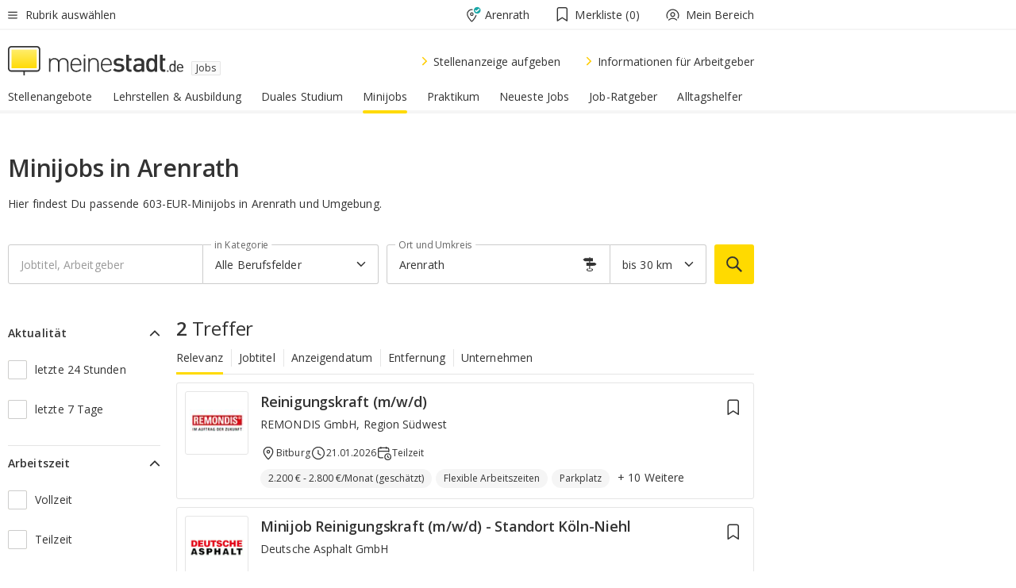

--- FILE ---
content_type: text/html;charset=UTF-8
request_url: https://jobs.meinestadt.de/arenrath/typsuche-minijobs/typsuche
body_size: 111521
content:

    <!DOCTYPE html><!--[if lte IE 9]> <html class="no-js lt-ie10"> <![endif]--><!--[if gt IE 9]><!--><html id="ms-main-page" class="no-js" lang="de"><!--<![endif]--><head><meta http-equiv="Content-Type" content="text/html; charset=UTF-8" /><meta name="viewport" content="width=device-width" /><meta http-equiv="x-ua-compatible" content="ie=edge" /><title>Minijob Arenrath: Minijobs &amp; Nebenjobs in der Nähe finden | 603 Euro Jobs</title><meta name="description" content="Auf der Suche nach einem Minijob? Hier findest du 4 passende Stellenangebote f&uuml;r Minijobs auf 603 &euro; Basis und Nebenjobs in Arenrath." /><link rel="canonical" href="https://jobs.meinestadt.de/arenrath/typsuche-minijobs/typsuche" /><meta name="referrer" content="unsafe-url"><link rel="preload" href="https://static.meinestadt.de/site/meinestadt/resourceCached/3.238.0/htdocs/css/desktoponly.css" as="style"><link rel="dns-prefetch" href="https://static.meinestadt.de"><link rel="dns-prefetch" href="https://image-resize.meinestadt.de"><link rel="preconnect" href="https://static.meinestadt.de"><link rel="preconnect" href="https://image-resize.meinestadt.de"><link rel="mask-icon" href="/images/favicons/ms-safari-pin-icon.svg" color="#333333"><link rel="apple-touch-icon" sizes="152x152" href="/images/favicons/icon_meinestadt_de-152x152px.png"><link rel="apple-touch-icon" sizes="167x167" href="/images/favicons/icon_meinestadt_de-167x167px.png"><link rel="apple-touch-icon" sizes="180x180" href="/images/favicons/icon_meinestadt_de-180x180px.png"><link rel="icon" type="image/png" sizes="32x32" href="/images/favicons/icon_meinestadt_de-32x32px.png"><script type="application/ld+json">{
    "@context" : "http://schema.org",
    "type" : "WebPage",
    "url" : "https://www.meinestadt.de/",
    "@type" : "Organization",
    "name": "meinestadt.de GmbH",
    "logo" : {
        "@type" : "ImageObject",
        "url" : "https://img.meinestadt.de/portal/common/ms_logo_500w.png",
        "width" : 500,
        "height" : 84
    },
    "sameAs" : [
        "https://www.facebook.com/meinestadt.de",
        "https://www.xing.com/company/meinestadt-de",
        "https://www.linkedin.com/company/meinestadtde",
        "https://de.wikipedia.org/wiki/Meinestadt.de",
        "https://www.youtube.com/user/meinestadtde",
        "https://www.instagram.com/meinestadt.de/",
        "https://twitter.com/meinestadt_de"
    ]
}</script><link rel="manifest" href="/manifest.json"><meta name="application-name" content="meinestadt.de"><meta name="theme-color" content="#333333"><meta name="mobile-web-app-capable" content="yes"><meta name="format-detection" content="telephone=no"><meta name="format-detection" content="address=no"><meta name="apple-mobile-web-app-title" content="meinestadt.de"><meta name="apple-mobile-web-app-capable" content="yes"><meta name="apple-mobile-web-app-status-bar-style" content="black"><meta name="msapplication-TileColor" content=" #333333"><meta name="/images/favicons/icon_meinestadt_de-70x70px" content="images/smalltile.png"><meta name="/images/favicons/icon_meinestadt_de-150x150px" content="images/mediumtile.png"><meta name="/images/favicons/icon_meinestadt_de-310x310px" content="images/largetile.png"><meta property="og:title" content="Minijob Arenrath: Minijobs &amp;amp; Nebenjobs in der N&auml;he finden | 603 Euro Jobs" /><meta property="twitter:title" content="Minijob Arenrath: Minijobs &amp;amp; Nebenjobs in der N&auml;he finden | 603 Euro Jobs" /><meta property="og:description" content="Auf der Suche nach einem Minijob? Hier findest du 4 passende Stellenangebote f&amp;uuml;r Minijobs auf 603 &amp;euro; Basis und Nebenjobs in Arenrath." /><meta property="og:image" content="https://static.meinestadt.de/site/meinestadt/resourceCached/3.238.0/htdocs/img/immo/og_fallbackimage.jpg" /><meta property="twitter:image:src" content="https://static.meinestadt.de/site/meinestadt/resourceCached/3.238.0/htdocs/img/immo/og_fallbackimage.jpg" /><meta property="og:url" content="https://jobs.meinestadt.de/arenrath/typsuche-minijobs/typsuche" /><meta property="og:image:width" content="1200"><meta property="og:image:height" content="630"><meta property="og:site_name" content="meinestadt.de" /><meta property="og:locale" content="de_DE"><meta property="og:type" content="website"><meta property="twitter:site" content="@meinestadt.de" /><meta property="twitter:site:id" content="18801608" /><meta property="twitter:card" content="summary_large_image" /><meta property="fb:app_id" content="1142750435829968"><meta property="fb:pages" content="64154755476"><script>
    document.addEventListener('DOMContentLoaded', function() {
        var res = document.querySelectorAll('[rel="main"]');
        var removeLoadingClass = function () {
            document.body.classList.remove('loading');
        };
        for (var i = 0; i < res.length; i++) {
            res[i].onload = removeLoadingClass;
            res[i].rel = 'stylesheet';
        }
    });
</script><link href="https://cluster-services.meinestadt.de/iconfont/latest/ms-icons.css" rel="stylesheet"><link href="https://cluster-services.meinestadt.de/iconfont/legacy/legacy-icons.css" rel="stylesheet"><link rel="preconnect" href="https://cluster-services.meinestadt.de"><link href="https://cluster-services.meinestadt.de/fonts/v1/open-sans/fonts.css" rel="stylesheet"><style>
            a,abbr,acronym,address,applet,article,aside,audio,b,big,blockquote,body,canvas,caption,center,cite,code,dd,del,details,dfn,div,dl,dt,em,embed,fieldset,figcaption,figure,footer,form,h1,h2,h3,h4,h5,h6,header,hgroup,html,i,iframe,img,ins,kbd,label,legend,li,mark,menu,nav,object,ol,output,p,pre,q,ruby,s,samp,section,small,span,strike,strong,sub,summary,sup,table,tbody,td,tfoot,th,thead,time,tr,tt,u,ul,var,video{border:0;font:inherit;font-size:100%;margin:0;padding:0;vertical-align:initial}html{line-height:1}ol,ul{list-style:none}table{border-collapse:collapse;border-spacing:0}caption,td,th{font-weight:400;text-align:left;vertical-align:middle}blockquote{quotes:none}blockquote:after,blockquote:before{content:"";content:none}a img{border:none}input{-webkit-appearance:none;border-radius:0}article,aside,details,figcaption,figure,footer,header,hgroup,main,menu,nav,section,summary{display:block}a{color:#333;text-decoration:none}a:focus,a:hover{color:#feba2e}button{border-radius:0}.ms-bold,strong{font-weight:600}.ms-italic{font-style:italic}.ms-underline{text-decoration:underline}html{-webkit-text-size-adjust:100%}html.-noScroll{overflow:hidden;position:fixed}body{background-color:#fff;color:#333;display:flex;flex-direction:column;font-family:Open Sans,Roboto,-apple-system,sans-serif;font-size:14px;letter-spacing:.1px;min-height:100vh;position:relative}@media (-ms-high-contrast:none){body{height:1px}}body#ms_jobadvert{background-color:initial}body.-noScroll{overflow:hidden}@media (min-width:1280px){body.-noScroll{padding-right:15px}}picture{display:block;position:relative}button:disabled,input[type=button]:disabled,input[type=submit]:disabled{cursor:not-allowed}button,input,select,textarea{appearance:none;border:none;color:#333;font-size:14px;letter-spacing:.1px;line-height:22px;margin:0;padding:0}button,input,select,textarea{font-family:Open Sans,Roboto,-apple-system,sans-serif}select::-ms-expand{display:none}button{background-color:initial}input[type=number]{-moz-appearance:textfield}input[type=number]::-webkit-inner-spin-button,input[type=number]::-webkit-outer-spin-button{-webkit-appearance:none;margin:0}p{line-height:20px}.ms-hidden{display:none!important}.ms-maincontent{background-color:#fff;padding:30px 10px 10px;width:calc(100% - 20px)}.ms-maincontent.hasSearchbox{padding-top:10px}.ms-maincontent.ms-maincontent-noTopSpacing{padding-top:0}.ms-maincontent.ms-maincontent-section:not(:empty){margin-bottom:20px}.ms-clear{clear:both;margin:0!important}.ms-clear-both-space-10{clear:both;height:10px}.ms-clear-both-space-15{clear:both;height:15px}.ms-clear-both-space-20{clear:both;height:20px}.ms-clear-both-space-30{clear:both;height:30px}.ms-float-left{float:left}.ms-float-right{float:right}#ms-page{flex-grow:1;position:relative}#ms-content{background-color:#fff;margin-top:10px;position:relative}@media screen and (max-width:1023px){#ms-content{width:800px}}@media screen and (min-width:1024px) and (max-width:1279px){#ms-content{width:800px}}@media screen and (min-width:1280px) and (max-width:1599px){#ms-content{margin-left:auto;margin-right:320px;width:960px}}@media screen and (min-width:1600px){#ms-content{margin-left:auto;margin-right:auto;width:960px}}#ms_jobadvert #ms-content{width:auto}.ms-wrapper-morelink a{display:block;padding-bottom:30px;padding-top:10px;text-align:center}.ms-body-no-scroll{overflow:hidden;position:fixed}b{font-weight:600}*{-webkit-tap-highlight-color:rgba(0,0,0,0);-moz-tap-highlight-color:#0000}:focus,:hover{outline:none}input:-webkit-autofill,input:-webkit-autofill:active,input:-webkit-autofill:focus,input:-webkit-autofill:hover{-webkit-transition:color 9999s ease-out,background-color 9999s ease-out;-webkit-transition-delay:9999s}.cms-center{font-size:14px;letter-spacing:.1px;line-height:22px;text-align:center}.cms-center,.ms-structure-row{display:block}.ms-structure-row .ms-structure-col1{margin:0 20px 0 0;width:300px}.ms-structure-content,.ms-structure-row .ms-structure-col1{display:inline-block;vertical-align:top}.ms-structure-content:first-child{margin:0 20px 0 0}.ms-structure-bar{display:inline-block;vertical-align:top;width:300px}.ms-structure-bar:first-child{margin:0 20px 0 0}.ms-structure-bar .ms-structure-col1{display:block}.ms-structure-duo{overflow:hidden}.ms-structure-duo>.ms-structure-col1{display:inline-block;vertical-align:top}.ms-structure-content>.ms-structure-col1{margin:0;width:620px}.ms-structure-content>.ms-structure-col1:first-child{display:block}@media screen and (max-width:1279px){.ms-structure-row>.ms-structure-col1{width:460px}.ms-structure-row>.ms-structure-col1:nth-child(2n+0){margin:0;width:300px}.ms-structure-row .ms-structure-content>.ms-structure-col1,.ms-structure-row .ms-structure-duo>.ms-structure-col1{margin:0;width:460px}.ms-structure-row .ms-structure-duo .ms-structure-col1{width:220px}.ms-structure-row .ms-structure-duo .ms-structure-col1:first-child{margin-right:20px}.ms-structure-content,.ms-structure-duo{width:460px}.ms-structure-column .ms-structure-bar,.ms-structure-column .ms-structure-content{margin:0;overflow:hidden;width:780px}.ms-structure-column .ms-structure-bar .ms-structure-col1,.ms-structure-column .ms-structure-content .ms-structure-col1{margin:0 20px 0 0}.ms-structure-column .ms-structure-bar .ms-structure-col1:nth-child(2n+0),.ms-structure-column .ms-structure-content .ms-structure-col1:nth-child(2n+0){margin:0;width:300px}.ms-structure-column .ms-structure-bar .ms-structure-col1{width:460px}}@media screen and (min-width:1280px){.ms-structure-row .ms-structure-content>.ms-structure-col1:nth-child(2n+0),.ms-structure-row .ms-structure-duo>.ms-structure-col1:nth-child(2n+0),.ms-structure-row>.ms-structure-col1:nth-child(3n+0){margin:0}.ms-structure-column .ms-structure-content .ms-structure-col1{margin:0 20px 0 0;width:300px}.ms-structure-content,.ms-structure-duo{width:620px}}#ms-page div.ms-structure-bar:empty,#ms-page div.ms-structure-col1:empty,#ms-page div.ms-structure-column:empty,#ms-page div.ms-structure-content:empty,#ms-page div.ms-structure-duo:empty,#ms-page div.ms-structure-row:empty{display:none}.ms-structure-flex{display:flex;width:100%}.ms-structure-flex__item{flex:1}.ms-structure-flex__item+.ms-structure-flex__item{margin-left:20px}        </style><link rel="main" type="text/css" href="https://static.meinestadt.de/site/meinestadt/resourceCached/3.238.0/htdocs/css/desktoponly.css" /><style>
        .t-header{border-bottom:4px solid #f5f5f5;display:flex;flex-direction:column;font-size:14px;letter-spacing:.1px;margin-bottom:10px;position:relative;width:100%}@media screen and (min-width:768px) and (max-width:1279px){.t-header{min-width:800px}}@media screen and (min-width:1600px){.t-header{align-items:center}}@media screen and (min-width:1280px) and (max-width:1599px){.t-header{align-items:flex-end}}.t-header:before{background-color:#f5f5f5;content:"";display:block;height:2px;left:0;position:absolute;top:36px;width:100%;z-index:-1}.t-header__highlight{align-items:center;background-color:#ffe757;display:flex;font-size:14px;height:30px;height:33px;justify-content:center;letter-spacing:.1px;line-height:22px}.t-header__content{box-sizing:border-box;display:grid}@media (-ms-high-contrast:none){.t-header__content{z-index:12}}@media (min-width:1280px){.t-header__content{width:960px}}.t-header__content{grid-template-areas:"headerNavigationToggle headerMetaLinks" "expandableRelocation   expandableRelocation" "headerLogo             headerCtaBar" "headerNavigationBar    headerNavigationBar";grid-template-columns:1fr 1fr;padding-left:10px;padding-right:10px;width:800px}@media screen and (max-width:1023px){.t-header__content{width:800px}}@media screen and (min-width:1024px) and (max-width:1279px){.t-header__content{width:800px}}@media screen and (min-width:1280px) and (max-width:1599px){.t-header__content{margin-left:auto;margin-right:320px;width:960px}}@media screen and (min-width:1600px){.t-header__content{margin-left:auto;margin-right:auto;width:960px}}.t-header__slideNavigation.t-slideNavigation{min-width:320px;width:320px;z-index:7000000}.t-header.-noBorderTop:before{content:none}.t-header.-noBorderBottom{border-bottom:0;margin-bottom:0}@media screen and (-ms-high-contrast:none) and (min-width:1280px) and (max-width:1599px){.t-header__content{margin-right:300px;padding-right:30px}}
.o-headerDesktopSkeleton{animation:header-2-0 3s infinite;background-color:#fff;background-image:linear-gradient(90deg,#fff0,#fffc 50%,#fff0),linear-gradient(#f5f5f5 38px,#0000 0),linear-gradient(#f5f5f5 99px,#0000 0);background-position:-150% 0,10px 10px,10px 53px;background-repeat:no-repeat;background-size:150px 100%,100% 38px,100% 99px;margin-left:auto;margin-right:auto;margin-top:-10px;min-height:163px;width:100%}@keyframes header-2-0{to{background-position:350% 0,10px 10px,10px 53px}}
.t-headerNavigationToggle{align-items:center;display:flex;grid-area:headerNavigationToggle;max-height:38px}.t-headerNavigationToggle__button{align-items:center;cursor:pointer;display:flex;padding-right:15px;position:relative}.t-headerNavigationToggle__svg{height:auto;width:12px}.t-headerNavigationToggle__text{display:flex;font-size:14px;letter-spacing:.1px;line-height:22px;padding-left:10px}
.t-headerMetaLinks{display:flex;grid-area:headerMetaLinks;height:38px;justify-content:flex-end}.t-headerMetaLinks__items{align-items:center;display:flex;justify-content:flex-end;width:100%}.t-headerMetaLinks__item{display:flex;list-style:none;padding-left:10px;position:relative}.t-headerMetaLinks__item:first-child{padding-right:10px}.t-headerMetaLinks__item:last-child{padding-left:10px}.t-headerMetaLinks__item:only-child{padding-left:0;padding-right:0}.t-headerMetaLinks__item:only-child:after{display:none}
.t-headerLocationToggle{align-items:center;cursor:pointer;display:flex;grid-area:headerLocationToggle;justify-content:flex-end;position:relative}.t-headerLocationToggle.-active:before{border-color:#0000 #0000 #f5f5f5;border-style:solid;border-width:0 10px 10px;content:"";height:0;left:1px;position:absolute;top:36px;width:0}.t-headerLocationToggle__iconSvg{font-size:14px;letter-spacing:.1px;line-height:22px}.t-headerLocationToggle__locationText{padding-left:5px;-webkit-user-select:none;user-select:none}
.cms-header-bookmarks{align-items:center;cursor:pointer;display:flex;padding:0 20px;-webkit-user-select:none;user-select:none}.cms-header-bookmarks__iconWrapper{align-self:center;display:flex;flex-shrink:0;position:relative}.cms-header-bookmarks__iconWrapper.-hasDot:before{background-color:#ff5151;border:2px solid #fff;border-radius:50%;box-sizing:border-box;content:"";display:block;height:12px;position:absolute;right:0;top:-2px;width:12px}.cms-header-bookmarks__icon{font-size:22px}.cms-header-bookmarks__text{margin-left:5px}
.cms-hmls{align-items:center;cursor:pointer;display:flex;justify-content:center;padding-left:0;padding-right:0;position:relative;-webkit-user-select:none;user-select:none}.cms-hmls__loggedIn,.cms-hmls__loggedOut{height:23px;margin-right:5px;width:23px}.cms-hmls__loggedIn{display:none}.cms-hmls__dropdown{background-color:#fff;border:1px solid #e5e5e5;border-radius:3px;box-shadow:0 6px 14px 0 #3333331a;left:-10px;position:absolute;top:calc(100% + 2px);z-index:35}.cms-hmls__dropdown:after{background-color:#fff;border-color:#e5e5e5 #0000 #0000 #e5e5e5;border-style:solid;border-top-left-radius:3px;border-width:1px;bottom:100%;box-sizing:border-box;content:"";display:block;height:10.6066017178px;left:13px;position:absolute;transform:rotate(45deg);transform-origin:left bottom;width:10.6066017178px}.cms-hmls__link{align-items:center;border-radius:3px;cursor:pointer;display:flex;margin:5px;padding:5px 15px 5px 5px;position:relative;-webkit-user-select:none;user-select:none;white-space:nowrap;z-index:5}.cms-hmls__link:hover{background-color:#f5f5f5;color:#333}.cms-hmls__link:hover .cms-hmls__linkIcon{background-color:#fff}.cms-hmls__divider{background-color:#e5e5e5;display:block;height:1px;width:100%}.cms-hmls__label{font-size:14px;letter-spacing:.1px;line-height:22px}.cms-hmls__linkIcon{background-color:#f5f5f5;border:1px solid #e5e5e5;border-radius:3px;height:25px;margin-right:10px;width:25px}.cms-hmls.-loggedIn .cms-hmls__loggedIn{display:block}.cms-hmls.-hidden .cms-hmls__dropdown,.cms-hmls.-loggedIn .cms-hmls__loggedOut{display:none}
.o-expandableRelocation{border-radius:3px;grid-area:expandableRelocation;grid-template-areas:"text  . form";grid-template-columns:310px 1fr 470px;padding:5px 0}@media screen and (min-width:768px) and (max-width:1279px){.o-expandableRelocation{grid-template-areas:"text  . form";grid-template-columns:310px 1fr 430px}}.o-expandableRelocation__form{grid-gap:10px;display:grid;grid-area:form;-ms-grid-column:3;-ms-grid-row:1;grid-template-areas:"input button";grid-template-columns:300px 160px}@media screen and (min-width:768px) and (max-width:1279px){.o-expandableRelocation__form{grid-template-areas:"input button";grid-template-columns:280px 140px}}.o-expandableRelocation__input{grid-area:input;-ms-grid-column:1;-ms-grid-row:1;margin-top:0}.o-expandableRelocation__submitButton{grid-area:button;-ms-grid-column:3;-ms-grid-row:1;height:50px}@media screen and (min-width:768px) and (max-width:1279px){.o-expandableRelocation__input{-ms-grid-column:1;-ms-grid-row:1}.o-expandableRelocation__submitButton{-ms-grid-column:3;-ms-grid-row:1}}.o-expandableRelocation__headingText{display:flex;flex-direction:column;font-size:14px;grid-area:text;-ms-grid-column:1;-ms-grid-row:1;justify-content:center;letter-spacing:.1px;line-height:22px;-webkit-user-select:none;user-select:none;white-space:nowrap}@media screen and (min-width:768px) and (max-width:1279px){.o-expandableRelocation__form{-ms-grid-column:3;-ms-grid-row:1}.o-expandableRelocation__headingText{-ms-grid-column:1;-ms-grid-row:1}}
.o-expandable{align-items:center;background-color:#f5f5f5;display:none}.o-expandable.-active{display:grid}.o-expandable__background{background-color:#f5f5f5;content:"";display:block;height:61px;left:0;position:absolute;top:38px;width:100%;z-index:-1}
.m-soloInputfield__input.-truncate{overflow:hidden;text-overflow:ellipsis;white-space:nowrap}.m-soloInputfield{background-color:#fff;border:1px solid #ccc;border-radius:3px;box-sizing:border-box;flex-grow:1;height:50px;margin-top:7px;padding-left:15px;padding-right:15px;position:relative}.m-soloInputfield__border:after,.m-soloInputfield__border:before{background-color:initial;border-radius:0 0 3px 3px;bottom:-1px;box-sizing:border-box;content:"";display:block;height:3px;left:-1px;position:absolute;right:-1px;transition-duration:.3s;transition-timing-function:cubic-bezier(.4,0,.2,1)}.m-soloInputfield__border:after{transform:scaleX(0);transform-origin:center;transition-property:transform,background-color}.m-soloInputfield__input,.m-soloInputfield__label{font-size:14px;letter-spacing:.1px;line-height:22px}.m-soloInputfield__svg{bottom:10px;font-size:20px;left:5px;position:absolute;transform:scale(0);transform-origin:center;transition-duration:.3s;transition-property:transform;transition-timing-function:cubic-bezier(.4,0,.2,1)}.m-soloInputfield__resetButton{cursor:pointer;display:none;height:44px;max-height:44px;max-width:44px;min-height:44px;min-width:44px;position:absolute;right:1px;top:0;width:44px}.m-soloInputfield__resetButton:after,.m-soloInputfield__resetButton:before{background-color:#333;border:1px solid #333;box-sizing:border-box;content:"";height:0;left:14px;position:absolute;top:21px;width:16px}.m-soloInputfield__resetButton:before{transform:rotate(45deg)}.m-soloInputfield__resetButton:after{transform:rotate(-45deg)}.m-soloInputfield__label{background-color:#fff;color:#999;left:10px;padding-left:5px;padding-right:5px;pointer-events:none;position:absolute;top:14px;transform-origin:left;transition-duration:.3s;transition-property:transform;transition-timing-function:cubic-bezier(.4,0,.2,1);-webkit-user-select:none;user-select:none}.m-soloInputfield__input{-moz-appearance:textfield;background-color:initial;box-sizing:border-box;height:100%;width:100%}.m-soloInputfield__input::-ms-clear{display:none}.m-soloInputfield__input.-cta{cursor:pointer}.m-soloInputfield__autocomplete{left:0;position:absolute;top:100%;width:100%;z-index:5000000}.m-soloInputfield.-focus .m-soloInputfield__input~.m-soloInputfield__border:after,.m-soloInputfield__input:focus~.m-soloInputfield__border:after{background-color:#ffda00;transform:scaleX(1)}.m-soloInputfield.-focus .m-soloInputfield__input~.m-soloInputfield__label,.m-soloInputfield__input:focus~.m-soloInputfield__label,.m-soloInputfield__input:not([value=""])~.m-soloInputfield__label,.m-soloInputfield__input[readonly]~.m-soloInputfield__label{transform:scale(.8571428571) translateY(-29.7142857143px)}.m-soloInputfield.-focus .m-soloInputfield__input~.m-soloInputfield__svg,.m-soloInputfield__input:focus~.m-soloInputfield__svg,.m-soloInputfield__input:not([value=""])~.m-soloInputfield__svg,.m-soloInputfield__input[readonly]~.m-soloInputfield__svg{transform:scale(1)}.m-soloInputfield__input:not(-ms-input-placeholder)~.m-soloInputfield__resetButton,.m-soloInputfield__input:not(placeholder-shown)~.m-soloInputfield__resetButton{display:block}.m-soloInputfield__input:placeholder-shown~.m-soloInputfield__resetButton{display:none}.m-soloInputfield.-hover .m-soloInputfield__border:before,.m-soloInputfield:hover .m-soloInputfield__border:before{background-color:#ccc}.m-soloInputfield.-borderColorDefaultWhite{border:1px solid #fff}.m-soloInputfield.-hasSvg .m-soloInputfield-focus .m-soloInputfield__input,.m-soloInputfield.-hasSvg .m-soloInputfield__input:focus,.m-soloInputfield.-hasSvg .m-soloInputfield__input:not([value=""]),.m-soloInputfield.-hasSvg .m-soloInputfield__input[readonly]{padding-left:20px}.m-soloInputfield.-hasSvg .m-soloInputfield-focus .m-soloInputfield__input~.m-soloInputfield__svg,.m-soloInputfield.-hasSvg .m-soloInputfield__input:focus~.m-soloInputfield__svg,.m-soloInputfield.-hasSvg .m-soloInputfield__input:not([value=""])~.m-soloInputfield__svg,.m-soloInputfield.-hasSvg .m-soloInputfield__input[readonly]~.m-soloInputfield__svg{transform:scale(1)}.m-soloInputfield.-noMarginTop{margin-top:0}.m-soloInputfield.-focus .m-soloInputfield.-noFloatingLabel__input~.m-soloInputfield__label,.m-soloInputfield.-noFloatingLabel .m-soloInputfield__input:focus~.m-soloInputfield__label,.m-soloInputfield.-noFloatingLabel .m-soloInputfield__input:not([value=""])~.m-soloInputfield__label,.m-soloInputfield.-noFloatingLabel .m-soloInputfield__input[readonly]~.m-soloInputfield__label{display:none}
.m-autocomplete{-webkit-overflow-scrolling:touch;background:#fff;border-bottom-left-radius:3px;border-bottom-right-radius:3px;box-shadow:0 4px 12px 1px #3333;width:100%;z-index:5001000}.m-autocomplete,.m-autocomplete__group,.m-autocomplete__suggestion{box-sizing:border-box}.m-autocomplete__suggestion{cursor:pointer;padding:10px 20px}.m-autocomplete__suggestion.-selected,.m-autocomplete__suggestion:hover{background-color:#f5f5f5}.m-autocomplete__suggestion.-padding15{padding-bottom:15px;padding-top:15px}.m-autocomplete__suggestion.-indented{padding-left:40px}.m-autocomplete__caption,.m-autocomplete__title{font-size:12px;letter-spacing:normal;line-height:20px}.m-autocomplete__title{color:#999;margin-left:20px;margin-right:20px;padding-bottom:15px;padding-top:15px}.m-autocomplete__suggestion+.m-autocomplete__title{border-top:1px solid #ccc}
.a-button.-secondary .a-button__label{overflow:hidden;text-overflow:ellipsis;white-space:nowrap}.a-button{fill:#333;align-items:center;border:none;border-radius:3px;box-sizing:border-box;color:#333;cursor:pointer;display:flex;flex-shrink:0;font-size:14px;height:50px;justify-content:center;letter-spacing:.1px;line-height:22px;margin:0;min-height:50px;overflow:hidden;padding:0 20px;position:relative;text-decoration:none;transition-duration:.3s;transition-property:color,background-color,opacity;transition-timing-function:cubic-bezier(.4,0,.2,1);-webkit-user-select:none;user-select:none;width:auto}.a-button:active{transform:translateY(2px)}.a-button+.a-button{margin-left:10px}.a-button+.a-button.-marginRight{margin-right:10px}.a-button__label{display:block;pointer-events:none}.a-button__label.-inactive{text-align:left}.a-button__label.-firstLabel{padding-right:5px}.a-button__counter{font-weight:600;margin-right:10px}.a-button__loader{border:3px solid #333;border-radius:50%;box-sizing:border-box;height:22px;min-height:22px;min-width:22px;position:relative;width:22px}.a-button__loader:after,.a-button__loader:before{animation-duration:1.5s;animation-iteration-count:infinite;animation-name:loadingSpinner;animation-timing-function:ease;border:5px solid #0000;border-radius:50%;bottom:-4px;box-sizing:border-box;content:"";left:-4px;position:absolute;right:-4px;top:-4px;transform-origin:center;z-index:0}.a-button__loader:before{animation-delay:.3s;border-right-color:#fced96;border-top-color:#fced96;transform:rotate(45deg)}.a-button__loader:after{border-bottom-color:#fced96;border-left-color:#fced96}@keyframes loadingSpinner{0%{transform:rotate(45deg)}to{transform:rotate(405deg)}}.a-button__loader{display:none;left:50%;position:absolute;top:50%;transform:translate(-50%,-50%)}.a-button__svg{height:14px;margin-right:10px;pointer-events:none;width:14px}.a-button__filterCount{background-color:#e5e5e5;border:1px solid #ccc;border-radius:3px;display:none;font-weight:600;margin-left:5px;padding-left:10px;padding-right:10px}.a-button.-primary{background-color:#ffda00;max-width:620px}@media (min-width:1280px){.a-button.-primary{min-width:160px}}.a-button.-primary:active,.a-button.-primary:hover,.a-button.-primary:not(.-noFocus):focus{fill:#333;background-color:#feba2e;color:#333;text-decoration:none}.a-button.-primary:disabled{fill:#999;background-color:#fced96;color:#999}.a-button.-secondary{background-color:#f5f5f5;border:1px solid #ccc}.a-button.-secondary:active,.a-button.-secondary:hover,.a-button.-secondary:not(.-noFocus):focus{fill:#333;background-color:#ccc;color:#333;text-decoration:none}.a-button.-secondary:disabled{fill:#999;background-color:#f5f5f5;border:1px solid #f5f5f5;color:#999}.a-button.-secondary-ghost{background-color:initial;border:1px solid #fff;color:#fff}.a-button.-secondary-ghost:active,.a-button.-secondary-ghost:hover,.a-button.-secondary-ghost:not(.-noFocus):focus{background-color:#fff;color:#333;text-decoration:none}.a-button.-secondary-ghost:active .a-button__svg,.a-button.-secondary-ghost:hover .a-button__svg,.a-button.-secondary-ghost:not(.-noFocus):focus .a-button__svg{fill:#333}.a-button.-secondary-ghost:disabled{background-color:#fff;color:#999;text-decoration:none}.a-button.-secondary-ghost:disabled .a-button__svg{fill:#999}.a-button.-secondary-ghost .a-button__svg{fill:#fff}.a-button.-invertedColor{background-color:#feba2e}.a-button.-invertedColor:active,.a-button.-invertedColor:hover,.a-button.-invertedColor:not(.-noFocus):focus{background-color:#ffda00}.a-button.-standalone{flex-shrink:1}.a-button.-standalone .a-button.-primary{height:auto;padding-bottom:10px;padding-top:10px}.a-button.-standalone .a-button__label{font-size:14px;letter-spacing:.1px;line-height:22px;text-align:center}.a-button.-standalone+.a-button.-standalone{margin-left:10px;margin-right:0}.a-button.-standalone.-primary+.a-button.-standalone.-secondary{margin-left:0;margin-right:10px;order:-1}.a-button.-full{flex-basis:100%;width:100%}.a-button.-primaryInactive,.a-button.-secondaryInactive{fill:#999;color:#999;cursor:no-drop;pointer-events:none}.a-button.-primaryInactive{background-color:#fced96}.a-button.-secondaryInactive{background-color:#e5e5e5}.a-button.-loading{align-items:center;background-color:#fced96;cursor:no-drop;justify-content:center;pointer-events:none}.a-button.-loading .a-button__loader{display:block}.a-button.-loading .a-button__label{opacity:0}.a-button.-loading .a-button__svg{display:none}.a-button.-bigIcon .a-button__svg{height:22px;width:22px}.a-button.-columned{margin-top:30px}.a-button.-columned+.a-button.-columned{margin-left:0}.a-button.-noMargin{margin-left:0;margin-top:0}.a-button.-right{float:right;width:auto}.a-button.-white{color:#fff}.a-button.-hidden{display:none}.a-button.-noBorderRadius{border-radius:0}.a-button.-auto{width:auto}.a-button.-bold{font-weight:600}.a-button.-notClickable{pointer-events:none}.a-button.-small{height:30px;max-height:30px;min-height:30px;padding-left:10px;padding-right:10px}.a-button.-grayLoader{background-color:#f5f5f5}.a-button.-grayLoader .a-button__loader:before{border-right-color:#f5f5f5;border-top-color:#f5f5f5}.a-button.-grayLoader .a-button__loader:after{border-bottom-color:#f5f5f5;border-left-color:#f5f5f5}.a-button.-isFilter .a-button__label{display:flex}.a-button.-isFilter .a-button__filterCount.-hasFilter{display:inline-block}@media (-ms-high-contrast:none){.a-button.-secondary .a-button__label{overflow:visible}}
.t-headerLogo__extraText--truncated{overflow:hidden;text-overflow:ellipsis;white-space:nowrap}.t-headerLogo{box-sizing:border-box;display:flex;grid-area:headerLogo}.t-headerLogo__slogan{align-items:center;box-sizing:border-box;display:flex;height:37px;margin:20px 0;position:relative}.t-headerLogo__slogan:active,.t-headerLogo__slogan:focus,.t-headerLogo__slogan:hover{color:#333}.t-headerLogo__svg{height:100%;min-width:221px;padding-right:10px}.t-headerLogo__channelButton{align-self:center;background-color:#f5f5f580;border:1px solid #e5e5e5;border-radius:1px;font-size:12px;margin-top:auto;padding:2px 5px;-webkit-user-select:none;user-select:none}.t-headerLogo__extraText{color:#333;font-size:12px;letter-spacing:normal;line-height:20px;margin-left:47px;margin-top:5px}.t-headerLogo__extraText--truncated{width:170px}.t-headerLogo .ms_debug_version_info{font-size:10px;left:50px;position:absolute;top:0}@media (min-width:1280px){.t-headerLogo .ms_debug_version_info{left:50px!important;top:0}}
.t-headerCtaBar{align-items:center;display:flex;grid-area:headerCtaBar;height:50px;justify-content:flex-end;margin-top:15px}.t-headerCtaBar__items{align-items:flex-end;display:flex;flex-direction:row;justify-content:flex-end;width:100%}.t-headerCtaBar__item{display:flex;list-style:none;padding-left:10px;position:relative}.t-headerCtaBar__item:first-child{padding-right:15px}.t-headerCtaBar__item:last-child{padding-left:15px}.t-headerCtaBar__item:only-child{padding-left:0;padding-right:0}.t-headerCtaBar__item:only-child:before{display:none}.t-headerCtaBar .t-headerCtaBar__button{height:50px;padding:0 30px}
.m-textLink.-list:not(.-listMultiLine) .m-textLink__link,.m-textLink__facet,.m-textLink__linktext.-truncated{overflow:hidden;text-overflow:ellipsis;white-space:nowrap}.m-textLink.-listMultiLine .m-textLink__link{overflow:hidden;word-break:break-all}@supports (word-break:break-word){.m-textLink.-listMultiLine .m-textLink__link{word-break:break-word}}@supports (hyphens:auto){.m-textLink.-listMultiLine .m-textLink__link{hyphens:auto;word-break:normal}}.m-textLink{align-items:baseline;color:inherit;cursor:pointer;display:flex;font-size:inherit;font-weight:inherit;line-height:inherit;text-decoration:none!important}.m-textLink .m-textLink__linktext{background-image:linear-gradient(#fc0,#fc0);background-position:50% 100%;background-repeat:no-repeat;background-size:0 2px;transition:background-size .2s ease-in}.m-textLink.styleguide-active .m-textLink__linktext,.m-textLink:focus .m-textLink__linktext,.m-textLink:hover .m-textLink__linktext{background-size:100% 2px}.m-textLink:active .m-textLink__linktext{background-image:linear-gradient(#333,#333);background-size:100% 2px}.m-textLink__link{color:#333}.m-textLink__linktext.-truncated{display:inherit;max-width:580px}.m-textLink__facet{color:#999}.m-textLink__facet.-truncated{max-width:580px}.m-textLink__svg{color:#fc0;display:inline-block;height:12px;margin-right:5px;max-height:12px;max-width:12px;min-height:12px;min-width:12px;width:12px}.m-textLink__svg.-bigIcon{height:24px;margin-right:10px}.m-textLink:active .m-textLink__link:before{background-color:#333;transform:scaleX(1)}.m-textLink.-dustygray .m-textLink__link{color:#999}.m-textLink.-fake-link .m-textLink__link:before{display:none}.m-textLink.-list{color:#333;display:flex;font-size:14px;letter-spacing:.1px;line-height:22px}.m-textLink.-list+.m-textLink.-list{margin-top:10px}.m-textLink.-inflated:after{bottom:0;content:"";display:block;left:0;position:absolute;right:0;top:0;z-index:10}.m-textLink.-facetted .m-textLink__linktext{margin-right:5px}.m-textLink.-copylink{display:inline-block}.m-textLink.-copylink .m-textLink__linktext{background-image:linear-gradient(#fc0,#fc0);background-position:50% 100%;background-repeat:no-repeat;background-size:80% 2px;transition:background-size .2s ease-in}.m-textLink.-copylink.styleguide-active .m-textLink__linktext,.m-textLink.-copylink:focus .m-textLink__linktext,.m-textLink.-copylink:hover .m-textLink__linktext{background-size:100% 2px}.m-textLink.-copylink:active .m-textLink__linktext{background-image:linear-gradient(#333,#333);background-size:100% 2px}.m-textLink.-suggestionLink .m-textLink__linktext{background-image:linear-gradient(#fc0,#fc0);background-position:50% 100%;background-repeat:no-repeat;background-size:80% 2px;transition:background-size .2s ease-in}.m-textLink.-suggestionLink.styleguide-active .m-textLink__linktext,.m-textLink.-suggestionLink:focus .m-textLink__linktext,.m-textLink.-suggestionLink:hover .m-textLink__linktext{background-size:100% 2px}.m-textLink.-suggestionLink:active .m-textLink__linktext{background-image:linear-gradient(#333,#333);background-size:100% 2px}.m-textLink.-anchorLink{background-image:linear-gradient(#fc0,#fc0);background-position:50% 100%;background-repeat:no-repeat;background-size:0 2px;display:inline;transition:background-size .2s ease-in}.m-textLink.-anchorLink:focus,.m-textLink.-anchorLink:hover{background-size:100% 2px}.m-textLink.-anchorLink:hover{color:#333}.m-textLink.-noUnderline .m-textLink__linktext{background-image:none;background-size:0 0}.m-textLink.-white .m-textLink__link,.m-textLink.-white .m-textLink__link:focus,.m-textLink.-white .m-textLink__link:hover,.m-textLink.-white:focus .m-textLink__link,.m-textLink.-white:hover .m-textLink__link{color:#fff}.m-textLink.-iconCenter{align-items:center}.m-textLink.-capitalize{text-transform:capitalize}.m-textLink.-activeSearchboxTab{background-color:#e5e5e5}.m-textLink.-darkIcon .m-textLink__svg{color:#333}.m-textLink.-hidden{display:none}.m-textLink.-multiColumned{padding-right:20px}.m-textLink.-footer{align-items:center}.m-textLink.-footer .m-textLink__svg{height:21px}.m-textLink.-footer .m-textLink__linktext{padding-bottom:3px}.m-textLink.-center{display:block;justify-content:center;text-align:center}.m-textLink.-center .m-textLink__link{display:inline}
.t-headerNavigationBar__itemLink:after{background-image:linear-gradient(180deg,#f5f5f5,#f5f5f5);background-position:50% 100%;background-repeat:no-repeat;background-size:0 4px;content:"";height:4px;left:0;position:absolute;top:100%;transition:background-size .2s linear;width:calc(100% - 25px)}.t-headerNavigationBar__itemLink:hover:after{background-image:linear-gradient(#ffda00,#ffda00);background-size:100% 4px;border-radius:2px}.t-headerNavigationBar__itemLink:active:after{background-image:linear-gradient(#fc0,#fc0);background-size:100% 4px;border-radius:2px;left:-3px;width:calc(100% - 19px)}.t-headerNavigationBar__items{display:flex;flex-direction:row;width:100%}.t-headerNavigationBar__item{list-style:none;padding-bottom:10px;position:relative}.t-headerNavigationBar__itemLinkText{padding-right:20px;white-space:nowrap}@media (min-width:1280px){.t-headerNavigationBar__itemLinkText{padding-right:25px}}.t-headerNavigationBar__itemLinkSvg{height:12px;width:12px}.t-headerNavigationBar__itemLink{color:#333;cursor:pointer;margin:0;min-width:100%;padding-bottom:10px;padding-top:0}.t-headerNavigationBar__itemLink:after{width:calc(100% - 20px)}@media (min-width:1280px){.t-headerNavigationBar__itemLink:after{width:calc(100% - 25px)}}.t-headerNavigationBar__itemLink:active{left:-3px;width:calc(100% - 12px)}.t-headerNavigationBar__itemLink.-currentChannel{pointer-events:none}.t-headerNavigationBar__itemLink.-currentChannel:after{background-image:linear-gradient(#ffda00,#ffda00);background-size:100% 4px;border-radius:2px}.t-headerNavigationBar__itemLink.-hideHighlighting:after{background-image:linear-gradient(180deg,#f5f5f5,#f5f5f5);background-size:0 4px}.t-headerNavigationBar__itemLink.-noPaddingRight:hover:after{width:100%}.t-headerNavigationBar__itemLink.-noPaddingRight:active:after{left:-4px;width:calc(100% + 8px)}.t-headerNavigationBar__itemLink.-noPaddingRight .t-headerNavigationBar__itemLinkText{padding-right:5px}.t-headerNavigationBar__itemLink:active,.t-headerNavigationBar__itemLink:focus,.t-headerNavigationBar__itemLink:hover,.t-headerNavigationBar__itemLink:visited{color:#333}.t-headerNavigationBar{display:grid;grid-area:headerNavigationBar}
.t-headerNavigationBar__itemLink:after{background-image:linear-gradient(180deg,#f5f5f5,#f5f5f5);background-position:50% 100%;background-repeat:no-repeat;background-size:0 4px;content:"";height:4px;left:0;position:absolute;top:100%;transition:background-size .2s linear;width:calc(100% - 25px)}.t-headerNavigationBar__itemLink:hover:after{background-image:linear-gradient(#ffda00,#ffda00);background-size:100% 4px;border-radius:2px}.t-headerNavigationBar__itemLink:active:after{background-image:linear-gradient(#fc0,#fc0);background-size:100% 4px;border-radius:2px;left:-3px;width:calc(100% - 19px)}.t-headerNavigationBar__items{display:flex;flex-direction:row;width:100%}.t-headerNavigationBar__item{list-style:none;padding-bottom:10px;position:relative}.t-headerNavigationBar__itemLinkText{padding-right:20px;white-space:nowrap}@media (min-width:1280px){.t-headerNavigationBar__itemLinkText{padding-right:25px}}.t-headerNavigationBar__itemLinkSvg{height:12px;width:12px}.t-headerNavigationBar__itemLink{color:#333;cursor:pointer;margin:0;min-width:100%;padding-bottom:10px;padding-top:0}.t-headerNavigationBar__itemLink:after{width:calc(100% - 20px)}@media (min-width:1280px){.t-headerNavigationBar__itemLink:after{width:calc(100% - 25px)}}.t-headerNavigationBar__itemLink:active{left:-3px;width:calc(100% - 12px)}.t-headerNavigationBar__itemLink.-currentChannel{pointer-events:none}.t-headerNavigationBar__itemLink.-currentChannel:after{background-image:linear-gradient(#ffda00,#ffda00);background-size:100% 4px;border-radius:2px}.t-headerNavigationBar__itemLink.-hideHighlighting:after{background-image:linear-gradient(180deg,#f5f5f5,#f5f5f5);background-size:0 4px}.t-headerNavigationBar__itemLink.-noPaddingRight:hover:after{width:100%}.t-headerNavigationBar__itemLink.-noPaddingRight:active:after{left:-4px;width:calc(100% + 8px)}.t-headerNavigationBar__itemLink.-noPaddingRight .t-headerNavigationBar__itemLinkText{padding-right:5px}.t-headerNavigationBar__itemLink:active,.t-headerNavigationBar__itemLink:focus,.t-headerNavigationBar__itemLink:hover,.t-headerNavigationBar__itemLink:visited{color:#333}
.t-navigationLayer__footer{box-shadow:0 1px 12px 1px #3333}.t-navigationLayer{z-index:7000000}.t-navigationLayer__body{height:100%;overflow-x:hidden;overflow-y:auto;padding-left:20px;padding-right:20px}.t-navigationLayer__body:before{border-left:5px solid #f5f5f5;content:"";display:block;height:100vh;left:0;position:absolute}.t-navigationLayer__header{align-items:center;display:flex;justify-content:space-between}.t-navigationLayer__footer{display:flex;justify-self:flex-end;margin-top:auto;z-index:5000000}.t-navigationLayer__channelIcon{display:flex;flex-direction:column;justify-items:center;padding:15px 0;position:relative;text-align:center}.t-navigationLayer__label{display:block;font-size:18px;font-weight:600;letter-spacing:-.2px;line-height:26px}.t-navigationLayer__iconButton{align-items:center;color:#333;cursor:pointer;display:flex;padding:20px 20px 20px 0}.t-navigationLayer__iconButton.-right{margin-left:auto;padding:20px 0 20px 20px}.t-navigationLayer__iconButton.-noPointer{cursor:auto}.t-navigationLayer__icon{padding-left:5px}.t-navigationLayer__icon.-flipped{transform:scaleX(-1)}.t-navigationLayer__cta{align-items:center;background:#ffda00;border:none;display:flex;flex-grow:1;justify-content:center;padding:20px;text-align:center;width:50%;z-index:5000000}.t-navigationLayer__cta.-secondary{background:#fff}.t-navigationLayer__cta:active,.t-navigationLayer__cta:focus,.t-navigationLayer__cta:hover{color:#333}.t-navigationLayer__ctaText{display:block}.t-navigationLayer__list{color:#fff;justify-content:flex-start}.t-navigationLayer__item{align-items:center;color:#333;cursor:pointer;display:flex;font-size:14px;justify-content:space-between;letter-spacing:.1px;line-height:22px;position:relative}@media (min-width:1280px){.t-navigationLayer__item:hover:before{border-left:5px solid #ccc;border-radius:2px;bottom:0;content:"";left:-20px;position:absolute;top:0}}.t-navigationLayer__item.-itemHeadline{font-weight:600;font-weight:400;padding-left:10px}.t-navigationLayer__item.-active{font-weight:600}.t-navigationLayer__item.-active:before{border-left:5px solid #ffda00;border-radius:2px;bottom:0;content:"";left:-20px;position:absolute;top:0}.t-navigationLayer__item:last-child{border-bottom:none}.t-navigationLayer__item.-desktop{padding:5px}.t-navigationLayer__item.-headline{padding-top:5px}.t-navigationLayer__item.-others{margin-left:auto;padding-left:0}.t-navigationLayer__item.-hidden{display:none}.t-navigationLayer__link{padding:15px 10px;width:100%}.t-navigationLayer__link:hover{color:#333}
.t-slideNavigation{-webkit-overflow-scrolling:touch;align-items:stretch;backface-visibility:hidden;display:flex;flex-direction:column;flex-wrap:nowrap;height:100%;justify-content:center;left:0;max-height:100%;max-width:100%;min-height:100%;min-width:100%;position:absolute;top:0;transition:transform .3s cubic-bezier(.4,0,.2,1);width:100%;z-index:3000000}.t-slideNavigation ::-webkit-scrollbar{height:5px;width:5px}.t-slideNavigation ::-webkit-scrollbar-track-piece{background-color:#e5e5e5}.t-slideNavigation ::-webkit-scrollbar-thumb:vertical{background-color:#ccc;height:30px}.t-slideNavigation.-viewPortHeight{height:100%;min-height:100vh;position:fixed}.t-slideNavigation.-viewPortHeight:after{height:100%}.t-slideNavigation.-left{transform:translateX(-100%)}.t-slideNavigation.-right{transform:translateX(100%)}.t-slideNavigation.-top{transform:translateY(-100%)}.t-slideNavigation.-bottom{transform:translateY(100%)}.t-slideNavigation.-hidden{display:none}.t-slideNavigation.-active{transform:translate(0)}.t-slideNavigation.-oneThirdOfViewportWidth{min-width:33.3333333333vw;width:33.3333333333vw;z-index:5000000}.t-slideNavigation.-oneThirdOfViewportWidth:after{width:33.3333333333vw}.t-slideNavigation.-topLayer{z-index:7000000}.t-slideNavigation.-oneThirdOfParentWidth{min-width:360px;width:33%}.t-slideNavigation.-dragging{transition:transform .05s cubic-bezier(.4,0,.2,1)}.t-slideNavigation__body{background-color:#fff;display:flex;flex-direction:column;height:100%;margin-top:0;overflow:hidden}.t-slideNavigation__body.-withPaddingRight{padding-right:10px}@media (min-width:1280px){.t-slideNavigation__body.-withPaddingRight{padding-right:20px}}
.t-navigationLayer__footer{box-shadow:0 1px 12px 1px #3333}.t-navigationLayer{z-index:7000000}.t-navigationLayer__body{height:100%;overflow-x:hidden;overflow-y:auto;padding-left:20px;padding-right:20px}.t-navigationLayer__body:before{border-left:5px solid #f5f5f5;content:"";display:block;height:100vh;left:0;position:absolute}.t-navigationLayer__header{align-items:center;display:flex;justify-content:space-between}.t-navigationLayer__footer{display:flex;justify-self:flex-end;margin-top:auto;z-index:5000000}.t-navigationLayer__channelIcon{display:flex;flex-direction:column;justify-items:center;padding:15px 0;position:relative;text-align:center}.t-navigationLayer__label{display:block;font-size:18px;font-weight:600;letter-spacing:-.2px;line-height:26px}.t-navigationLayer__iconButton{align-items:center;color:#333;cursor:pointer;display:flex;padding:20px 20px 20px 0}.t-navigationLayer__iconButton.-right{margin-left:auto;padding:20px 0 20px 20px}.t-navigationLayer__iconButton.-noPointer{cursor:auto}.t-navigationLayer__icon{padding-left:5px}.t-navigationLayer__icon.-flipped{transform:scaleX(-1)}.t-navigationLayer__cta{align-items:center;background:#ffda00;border:none;display:flex;flex-grow:1;justify-content:center;padding:20px;text-align:center;width:50%;z-index:5000000}.t-navigationLayer__cta.-secondary{background:#fff}.t-navigationLayer__cta:active,.t-navigationLayer__cta:focus,.t-navigationLayer__cta:hover{color:#333}.t-navigationLayer__ctaText{display:block}.t-navigationLayer__list{color:#fff;justify-content:flex-start}.t-navigationLayer__item{align-items:center;color:#333;cursor:pointer;display:flex;font-size:14px;justify-content:space-between;letter-spacing:.1px;line-height:22px;position:relative}@media (min-width:1280px){.t-navigationLayer__item:hover:before{border-left:5px solid #ccc;border-radius:2px;bottom:0;content:"";left:-20px;position:absolute;top:0}}.t-navigationLayer__item.-itemHeadline{font-weight:600;font-weight:400;padding-left:10px}.t-navigationLayer__item.-active{font-weight:600}.t-navigationLayer__item.-active:before{border-left:5px solid #ffda00;border-radius:2px;bottom:0;content:"";left:-20px;position:absolute;top:0}.t-navigationLayer__item:last-child{border-bottom:none}.t-navigationLayer__item.-desktop{padding:5px}.t-navigationLayer__item.-headline{padding-top:5px}.t-navigationLayer__item.-others{margin-left:auto;padding-left:0}.t-navigationLayer__item.-hidden{display:none}.t-navigationLayer__link{padding:15px 10px;width:100%}.t-navigationLayer__link:hover{color:#333}
.t-overlay{bottom:0;left:0;position:absolute;right:0;top:0;z-index:-1}.t-overlay.-inactive{display:none}.t-overlay.-active{background-color:#333;opacity:.75;overflow:hidden;z-index:6000000}
.a-ettElement.-p0{align-items:center;display:flex;height:auto;justify-content:center;text-align:center;width:810px}@media screen and (min-width:1600px){.a-ettElement.-p0{margin:0 auto;width:980px}}@media screen and (min-width:1280px) and (max-width:1599px){.a-ettElement.-p0{margin:0 310px 0 auto;width:970px}}.a-ettElement.-p2{display:none;display:block;left:100%;margin-left:10px;position:absolute}.ms-page-map>.a-ettElement.-p2{left:calc(100% - 160px)}.a-ettElement.-p2+.a-ettElement.-p2__stickySpacer{left:100%;margin-left:10px;position:absolute}.a-ettElement.-p2+.a-ettElement.-p2__stickySpacer svg{height:1px;width:1px}.a-ettElement.-p2.-alignAboveFooter{bottom:20px;display:block;left:100%;margin-left:10px;position:absolute;top:auto!important}.a-ettElement.-sticky{position:fixed;top:10px}.a-ettElement.-p3,.a-ettElement.-p4{clear:right;display:none;display:block;margin-bottom:20px;text-align:center;width:300px}#ms-map-sidebar>.a-ettElement.-p3,#ms-map-sidebar>.a-ettElement.-p4{height:260px;margin-left:10px}.a-ettElement.-p5{bottom:0;display:none;padding-top:100vh;position:absolute;right:calc(100% + 10px);text-align:right;top:0;width:160px}@media screen and (min-width:1280px){.a-ettElement.-p5{display:block}}.a-ettElement.-p5.-alignAboveFooter{bottom:20px;display:block;left:auto!important;padding-top:0;position:absolute!important;top:auto!important}.a-ettElement.-p5.-p5Sticky #p5{position:sticky;top:10px}.a-ettElement.-p9{height:0!important}.a-ettElement.-n0,.a-ettElement.-n1,.a-ettElement.-n2,.a-ettElement.-n3,.a-ettElement.-n4,.a-ettElement.-n5{display:none;display:block;margin-bottom:20px;overflow:hidden}.a-ettElement.-siloFooter{display:flex;flex-direction:column;margin-bottom:30px;width:100%}@media screen and (min-width:768px) and (max-width:1279px){.a-ettElement.-siloFooter{min-width:800px}}@media screen and (min-width:1600px){.a-ettElement.-siloFooter{align-items:center}}@media screen and (min-width:1280px) and (max-width:1599px){.a-ettElement.-siloFooter{align-items:flex-end}}.a-ettElement.-siloFooter .a-ettElement__siloFooterContent{align-content:center;display:flex;justify-content:center;width:800px}@media screen and (min-width:1280px) and (max-width:1599px){.a-ettElement.-siloFooter .a-ettElement__siloFooterContent{margin-right:300px}}@media (min-width:1280px){.a-ettElement.-siloFooter .a-ettElement__siloFooterContent{width:960px}}.a-ettElement.-c1,.a-ettElement.-c2,.a-ettElement.-c3{align-items:center;display:flex;height:auto;justify-content:center;margin-left:-10px;margin-right:-10px;text-align:center}.a-ettElement.-p6,.a-ettElement.-p7,.a-ettElement.-p8{text-align:center}.a-ettDebug{background-color:#fff;margin:10px;position:relative;z-index:9000000}.a-ettDebug__title{font-size:16px;font-weight:700;margin:10px}.a-ettDebug__table{margin:10px 10px 20px}.a-ettDebug__subTable{border-style:hidden;margin:0;width:100%}.a-ettDebug__subTable.-toggle{border-top-style:solid}.a-ettDebug__toggleButton{background-color:#ffda00;cursor:pointer;font-size:24px;font-weight:700;height:44px;width:44px}.a-ettDebug__tableCell{background-color:#fff;border:1px solid #333;padding:4px;vertical-align:top;white-space:nowrap}.a-ettDebug__tableCell:not(:last-of-type){width:1px}.a-ettDebug__tableCell.-head{background-color:#666;color:#fff;font-weight:700;text-align:center}.a-ettDebug__tableCell.-sub{padding:0}
.a-headline.-ellipsis{overflow:hidden;text-overflow:ellipsis;white-space:nowrap}.a-headline.-hyphens{overflow:hidden;word-break:break-all}@supports (word-break:break-word){.a-headline.-hyphens{word-break:break-word}}@supports (hyphens:auto){.a-headline.-hyphens{hyphens:auto;word-break:normal}}.a-headline{box-sizing:border-box;display:inline-block;font-weight:600;margin-bottom:15px;width:100%}.a-headline__svg{color:#fff;display:block;margin-right:20px;padding:14px}.a-headline.-h1,.a-headline.-h1 .cms-center{font-size:30px;letter-spacing:-.2px;line-height:38px}.a-headline.-h2,.a-headline.-h2 .cms-center{font-size:24px;letter-spacing:-.2px;line-height:32px}.a-headline.-h3,.a-headline.-h3 .cms-center{font-size:18px;letter-spacing:-.2px;line-height:26px}.a-headline.-resetWeight{font-weight:400}.a-headline.-multilineEllipsis{-webkit-line-clamp:4;-webkit-box-orient:vertical;-webkit-line-clamp:2;display:-webkit-box;overflow:hidden}@media (-ms-high-contrast:none){.a-headline.-multilineEllipsis{display:block;max-height:56px}}.a-headline.-breakAll{word-break:break-all}.a-headline.-breakWord{word-break:break-word}.a-headline.-breakTag{display:flex;flex-direction:column}.a-headline.-noMargin{margin-bottom:0}.a-headline.-margin5{margin-bottom:5px}.a-headline.-margin10{margin-bottom:10px}.a-headline.-margin20{margin-bottom:20px}.a-headline.-info,.a-headline.-success{align-items:center;display:flex;margin-bottom:30px}.a-headline.-info .a-headline__svg,.a-headline.-success .a-headline__svg{box-sizing:initial;height:auto;padding:14px;width:19px}.a-headline.-success .a-headline__svg{background-color:#5abc6b}.a-headline.-info .a-headline__svg{background-color:#1ba8a8}.a-headline.-bigSpace{margin-bottom:20px}.a-headline.-adlabel{font-size:12px;letter-spacing:normal;line-height:20px;text-align:right}.a-headline.-adlabel:after{background-color:#999;color:#fff;content:"ANZEIGE";padding:0 5px}.a-headline.-noWrap{white-space:nowrap}.a-headline.-widthAuto{width:auto}.a-headline.-textCenter{text-align:center}
.o-loginModal{width:640px}
.m-responsiveModal.-fullParentHeight,.m-responsiveModal.-offcanvas{height:100%}.m-responsiveModal.-fullscreen{height:100%;max-height:100%;max-width:100%;min-height:100%;min-width:100%;width:100%}
.t-modal{align-items:center;background-color:#000c;bottom:0;display:flex;justify-content:center;left:0;opacity:0;pointer-events:none;position:fixed;right:0;top:0;transform:translateX(-100vw);transition-duration:.3s;transition-property:opacity;transition-timing-function:cubic-bezier(.4,0,.2,1);z-index:5000000}.t-modal__dialog{background:#fff;border-radius:3px;display:flex;flex-direction:column;max-height:80vh;min-width:380px;position:relative}.t-modal__dialog.-fullscreen{background:#0000;height:100%;max-height:100%;max-width:100%;min-height:100%;min-width:100%;width:100%}.t-modal__dialog.-paddedTop{padding-top:44px}.t-modal__dialog.-paddedTop .t-modal__closeIcon{right:0;top:0;width:auto}.t-modal__closeIcon{box-sizing:border-box;cursor:pointer;height:44px;padding:15px;position:absolute;right:0;top:0;width:44px;z-index:7000000}.t-modal.-active{opacity:1;pointer-events:all;transform:translateX(0)}.t-modal.-hidden{display:none}
.e-iframe__placeholder{border:1px solid #e5e5e5;border-radius:3px;max-width:630px;padding:30px}.e-iframe__headline{margin-bottom:15px}.e-iframe__text{margin-bottom:20px}.e-iframe__iframe{display:none;width:100%}.e-iframe.-showIframe .e-iframe__placeholder{display:none}.e-iframe.-showIframe .e-iframe__iframe{display:block}
.ms-login-modal{left:0;position:absolute;top:0;z-index:3000000}
.m-article{margin-bottom:40px;min-height:1px}.m-article__content{margin-bottom:20px;width:100%}@media (min-width:1280px){.m-article__content{width:85%}}.m-article__content .-h3{margin-bottom:10px}@media (min-width:1280px){.m-article__headline{width:85%}}.m-article__paragraph{font-size:14px;letter-spacing:.1px;line-height:22px}.m-article__paragraph+.m-article__paragraph{margin-top:10px}.m-article__qq{margin-bottom:40px;margin-top:40px}@media (min-width:1280px){.m-article__qq.-restrict{width:85%}}.m-article__extendedImage{margin-bottom:5px}.m-article__extendedImage.-default{max-width:220px}.m-article__extendedImage.-big{max-width:320px}.m-article__extendedImage.-left{float:left;margin-right:20px}.m-article__extendedImage.-right{float:right;margin-left:20px}.m-article.-border{border:1px solid #e5e5e5;border-radius:3px;padding:20px 20px 10px}.m-article.-fullWidth .m-article__content{width:100%}.m-article__img{height:auto}
.o-jobsFilter__offcanvasButton{box-shadow:0 1px 12px 1px #3333}.o-jobsFilter{display:flex;flex-direction:column;padding-bottom:20px}.o-jobsFilter__offcanvasBody{display:flex;flex-direction:column;height:100%;width:100%}.o-jobsFilter__offcanvasInnerBody{flex:1;overflow-y:auto;padding:20px 10px 10px}.o-jobsFilter__offcanvasButton{width:100%}.o-jobsFilter__notification{flex-shrink:0;max-height:100%;overflow:hidden;transition:max-height 1s}.o-jobsFilter__notification.-hidden{max-height:0;transition:max-height .4s}.o-jobsFilter__stickyActionBar{background-color:#fff;box-sizing:initial}.o-jobsFilter.-desktop .o-jobsFilter__reset.m-textLink{align-items:center;margin-top:20px}.o-jobsFilter.-desktop .o-jobsFilter__reset.m-textLink .m-textLink__svg{height:22px;margin-right:7px;max-height:22px;max-width:22px;min-height:22px;min-width:22px;width:22px}


.m-jobsFilterRadius{grid-gap:10px;display:grid;grid-auto-flow:row;grid-auto-rows:50px;grid-template-columns:repeat(auto-fill,50px);width:100%}@media (-ms-high-contrast:none){.m-jobsFilterRadius{grid-template-columns:50px 50px 50px 50px 50px;grid-template-rows:50px 50px 50px}}.m-jobsFilterRadius__button{height:auto;line-height:normal;margin:0;text-transform:none;width:auto}.m-jobsFilterRadius__button.-wide{grid-column:span 3;padding:0 30px;width:auto}
.m-jobsFilterSort.-hidden{display:none}


.m-jobsFilterRadius{grid-gap:10px;display:grid;grid-auto-flow:row;grid-auto-rows:50px;grid-template-columns:repeat(auto-fill,50px);width:100%}@media (-ms-high-contrast:none){.m-jobsFilterRadius{grid-template-columns:50px 50px 50px 50px 50px;grid-template-rows:50px 50px 50px}}.m-jobsFilterRadius__button{height:auto;line-height:normal;margin:0;text-transform:none;width:auto}.m-jobsFilterRadius__button.-wide{grid-column:span 3;padding:0 30px;width:auto}
.m-jobsFilterSort.-hidden{display:none}
.m-inputField__form,.m-inputField__form.-truncate,.m-inputField__label:after{overflow:hidden;text-overflow:ellipsis;white-space:nowrap}.m-inputField{background-color:#fff;border:1px solid #ccc;border-radius:3px;box-sizing:border-box;flex-grow:1;height:50px;max-height:50px;min-height:50px;padding-left:15px;padding-right:15px;position:relative}.m-inputField__form,.m-inputField__label{font-size:14px;letter-spacing:.1px;line-height:22px}.m-inputField__form.-cta,.m-inputField__label.-cta{cursor:pointer}.m-inputField__form{background-color:initial;box-sizing:border-box;height:100%;position:relative;width:calc(100% - 34px);z-index:5}.m-inputField__form::-ms-clear{display:none}.m-inputField__form::placeholder{color:#999}.m-inputField__form.-custom-spinner{width:calc(100% - 98px)}.m-inputField__form.-custom-spinner::-webkit-inner-spin-button,.m-inputField__form.-custom-spinner::-webkit-outer-spin-button,.m-inputField__form.-no-spinner::-webkit-inner-spin-button,.m-inputField__form.-no-spinner::-webkit-outer-spin-button{appearance:none;margin:0}.m-inputField__reset-button{cursor:pointer;display:none;height:44px;max-height:44px;max-width:44px;min-height:44px;min-width:44px;position:absolute;right:1px;top:0;width:44px;z-index:10}.m-inputField__reset-button:after,.m-inputField__reset-button:before{background-color:#333;border:1px solid #333;box-sizing:border-box;content:"";height:0;left:14px;position:absolute;top:21px;width:16px}.m-inputField__reset-button:before{transform:rotate(45deg)}.m-inputField__reset-button:after{transform:rotate(-45deg)}.m-inputField__reset-button:active{display:block}.m-inputField__border:after,.m-inputField__border:before{background-color:initial;border-radius:0 0 3px 3px;bottom:-1px;box-sizing:border-box;content:"";display:block;height:3px;left:-1px;position:absolute;right:-1px;transition-duration:.3s;transition-timing-function:cubic-bezier(.4,0,.2,1)}.m-inputField__border:after{transform:scaleX(0);transform-origin:center;transition-property:transform,background-color}.m-inputField__border,.m-inputField__label:after,.m-inputField__svg{pointer-events:none;-webkit-user-select:none;user-select:none}.m-inputField__label:after,.m-inputField__svg{position:absolute}.m-inputField__label{color:#0000;display:block;height:100%;left:0;position:absolute;top:0;width:100%;z-index:0}.m-inputField__label:after{background-color:#fff;color:#999;content:attr(data-label);left:10px;padding-left:5px;padding-right:5px;pointer-events:none;position:absolute;top:14px;transform-origin:left;transition-duration:.3s;transition-property:transform;transition-timing-function:cubic-bezier(.4,0,.2,1);-webkit-user-select:none;user-select:none}.m-inputField__error{color:#ff5151;font-size:12px;letter-spacing:normal;line-height:20px}.m-inputField__appendix,.m-inputField__svg{font-size:20px;position:absolute;right:15px;top:50%;transform:translateY(-50%)}.m-inputField__appendix.-downArrow,.m-inputField__svg.-downArrow{height:12px;transform:translateY(-50%) rotate(90deg);transition:transform .3s cubic-bezier(.4,0,.2,1);width:12px}.m-inputField__appendix{color:#666;font-size:12px;letter-spacing:normal;line-height:20px}.m-inputField__autocomplete{left:0;position:absolute;top:100%;width:100%;z-index:5000000}.m-inputField__form:focus~.m-inputField__label:after,.m-inputField__form:not([value=""])~.m-inputField__label:after,.m-inputField__form[readonly]:not([value=""])~.m-inputField__label:after{color:#666;content:attr(data-alt-label);transform:scale(.8571428571) translateY(-29.7142857143px)}.m-inputField__form:invalid,.m-inputField__form[value=""]{box-shadow:none}.m-inputField__spinnerContainer{display:flex;justify-content:space-between;position:absolute;right:10px;top:50%;transform:translateY(-50%);width:88px;z-index:5}.m-inputField__spinner{appearance:none;color:#333;cursor:pointer;height:44px;text-align:center;width:44px}.m-inputField__spinner:hover .m-inputField__spinnerContent{background:#e5e5e5}.m-inputField__spinner:disabled:hover{cursor:not-allowed}.m-inputField__spinner:disabled .m-inputField__spinnerContent{color:#ccc}.m-inputField__spinnerContent{align-items:center;background:#f5f5f5;border-radius:50%;display:flex;height:22px;justify-content:center;margin:auto;width:22px}.m-inputField.-svg .m-inputField__reset-button{right:0}.m-inputField.-svg .m-inputField__svg{display:block}.m-inputField.-button .m-inputField__form{z-index:0}.m-inputField.-button .m-inputField__label{z-index:5}.m-inputField__form:focus:not([value=""]):not([readonly])~.m-inputField__reset-button{display:block}.m-inputField.-numberFieldStepper .m-inputField__form:focus:not([value=""]):not([readonly])~.m-inputField__reset-button,.m-inputField__form:focus:not([value=""]):not([readonly])~.m-inputField__svg{display:none}.m-inputField.-noSvg .m-inputField__form:not([value=""]):not([readonly])~.m-inputField__reset-button{display:block}.m-inputField.-noSvg .m-inputField__form:not([value=""]):not([readonly])~.m-inputField__svg,.m-inputField.-noTabletSvg .m-inputField__svg{display:none}.m-inputField.-noTabletSvg .m-inputField__form{padding-right:10px}@media (min-width:1280px){.m-inputField.-noTabletSvg .m-inputField__svg{display:block}}.m-inputField.-active .m-inputField__border:after{background-color:#ffda00;transform:scaleX(1)}.m-inputField.-active .-downArrow{transform:translateY(-50%) rotate(-90deg)}.m-inputField.-error{margin-bottom:40px}.m-inputField.-error .m-inputField__border:after{background-color:#ff5151;transform:scaleX(1)}.m-inputField.-error .m-inputField__border:before{background-color:#ff5151}.m-inputField.-noMargin{margin-bottom:0}.m-inputField.-disabled{pointer-events:none}.m-inputField.-combination{border-bottom-right-radius:0;border-top-right-radius:0}.m-inputField:not(.-error) .m-inputField__form:focus~.m-inputField__border:before,.m-inputField:not(.-error) .m-inputField__form:hover~.m-inputField__border:before{background-color:#ccc}.m-inputField:not(.-error) .m-inputField__form:focus~.m-inputField__border:after{background-color:#ffda00;transform:scaleX(1)}


.m-jobsFilterRadius{grid-gap:10px;display:grid;grid-auto-flow:row;grid-auto-rows:50px;grid-template-columns:repeat(auto-fill,50px);width:100%}@media (-ms-high-contrast:none){.m-jobsFilterRadius{grid-template-columns:50px 50px 50px 50px 50px;grid-template-rows:50px 50px 50px}}.m-jobsFilterRadius__button{height:auto;line-height:normal;margin:0;text-transform:none;width:auto}.m-jobsFilterRadius__button.-wide{grid-column:span 3;padding:0 30px;width:auto}
.m-jobsFilterSort.-hidden{display:none}
.m-select__form,.m-select__label,.m-select__pseudoSelect{overflow:hidden;text-overflow:ellipsis;white-space:nowrap}.m-select{border:1px solid #ccc;border-radius:3px;cursor:pointer;display:flex;min-width:180px;position:relative;transition:border-radius .2s .2s}@media (min-width:1280px){.m-select{min-width:220px}}.m-select__border:after,.m-select__border:before{background-color:initial;border-radius:0 0 3px 3px;bottom:-1px;box-sizing:border-box;content:"";display:block;height:3px;left:-1px;position:absolute;right:-1px;transition-duration:.3s;transition-timing-function:cubic-bezier(.4,0,.2,1)}.m-select__border:after{transform:scaleX(0);transform-origin:center;transition-property:transform,background-color}.m-select__form,.m-select__pseudoSelect{background-color:initial;border:none;box-sizing:border-box;color:#333;display:block;font-size:14px;height:48px;left:15px;line-height:50px;position:relative;width:calc(100% - 64px)}.m-select__form{-webkit-appearance:none;-moz-appearance:none;cursor:inherit}.m-select__form.-pseudoExist{height:0;padding:0;position:absolute;width:0}.m-select__form.-fullWidthClickArea{width:calc(100% - 13px)}.m-select__border,.m-select__label,.m-select__svg{pointer-events:none;-webkit-user-select:none;user-select:none}.m-select__label,.m-select__svg{position:absolute}.m-select__label{background-color:#fff;color:#999;font-size:14px;left:10px;letter-spacing:.1px;line-height:22px;padding-left:5px;padding-right:5px;pointer-events:none;top:14px;transform-origin:left;transition-duration:.3s;transition-property:transform;transition-timing-function:cubic-bezier(.4,0,.2,1);-webkit-user-select:none;user-select:none}.m-select__label.-superscript{color:#666;transform:scale(.8571428571) translateY(-29.7142857143px)}.m-select__svg{display:block;height:20px;right:14px;top:14px;transform:rotate(90deg);transition-duration:.3s;transition-timing-function:cubic-bezier(.4,0,.2,1);width:20px}.m-select__svg.fa-arrow{height:12px;right:15px;top:18px;width:12px}.m-select__pseudoSelectOption,.m-select__pseudoSelectOptions{cursor:pointer;height:48px}.m-select__pseudoSelectOptions{background-color:#fff;border:1px solid #ccc;border-top:none;display:block;height:inherit;left:-1px;max-height:480px;overflow:auto;position:absolute;top:49px;transform:scaleY(0);transform-origin:center 0;transition-duration:.25s;transition-property:transform;transition-timing-function:cubic-bezier(.4,0,.2,1);width:100%;z-index:35}.m-select__pseudoSelectOptions.-show{transform:scaleY(1)}.m-select__pseudoSelectOption{align-items:center;display:flex;line-height:22px;padding-left:15px}.m-select__pseudoSelectOption:hover{background-color:#e5e5e5}.m-select__pseudoSelectOption.-hidden{display:none}.m-select__pseudoSelectOption.-withBackground{background-color:#e5e5e5}.m-select__input{background:#0000;bottom:0;cursor:text;height:38px;left:0;opacity:1;padding-bottom:4px;padding-left:15px;position:absolute;width:calc(100% - 15px);will-change:opacity;z-index:3}.m-select.-active{border-radius:3px 3px 0 0;transition:border-radius 0s}.m-select.-active .m-select__svg{transform:rotate(270deg)}.m-select.-active .m-select__border:after{background-color:#ffda00;border-radius:0;transform:scaleX(1)}.m-select.-error .m-select__border:after{background-color:#ff5151;transform:scaleX(1)}.m-select.-error .m-select__border:before{background-color:#ff5151}.m-select:not(.-error):focus .m-select__border:before,.m-select:not(.-error):hover .m-select__border:before{background-color:#ccc}.m-select:not(.-error) .m-select:focus~.m-select__border:after{background-color:#ffda00;transform:scaleX(1)}.m-select.-inactive{pointer-events:none}.m-select.-inactive .m-select__label,.m-select.-inactive .m-select__svg{color:#e5e5e5}.m-select.-no-min-width{min-width:0}.m-select.-hidden{display:none}.m-select.-combination{border-bottom-left-radius:0;border-left:0;border-top-left-radius:0;min-width:inherit;min-width:auto;width:100px;width:90px}.m-select.-combination .m-select__pseudoSelect{width:auto}.m-select.-combination .m-select__form{left:0;padding-left:15px;padding-right:30px;width:100%}


.m-jobsFilterRadius{grid-gap:10px;display:grid;grid-auto-flow:row;grid-auto-rows:50px;grid-template-columns:repeat(auto-fill,50px);width:100%}@media (-ms-high-contrast:none){.m-jobsFilterRadius{grid-template-columns:50px 50px 50px 50px 50px;grid-template-rows:50px 50px 50px}}.m-jobsFilterRadius__button{height:auto;line-height:normal;margin:0;text-transform:none;width:auto}.m-jobsFilterRadius__button.-wide{grid-column:span 3;padding:0 30px;width:auto}
.m-jobsFilterSort.-hidden{display:none}


.m-jobsFilterRadius{grid-gap:10px;display:grid;grid-auto-flow:row;grid-auto-rows:50px;grid-template-columns:repeat(auto-fill,50px);width:100%}@media (-ms-high-contrast:none){.m-jobsFilterRadius{grid-template-columns:50px 50px 50px 50px 50px;grid-template-rows:50px 50px 50px}}.m-jobsFilterRadius__button{height:auto;line-height:normal;margin:0;text-transform:none;width:auto}.m-jobsFilterRadius__button.-wide{grid-column:span 3;padding:0 30px;width:auto}
.m-jobsFilterSort.-hidden{display:none}
.o-jobsSearchbox-offcanvas{padding:10px}.o-jobsSearchbox-offcanvas .m-multiSelect__svg{right:6px}.o-jobsSearchbox{margin:10px 0}.o-jobsSearchbox__header{align-items:center;display:flex;flex-direction:column;margin-bottom:40px}.o-jobsSearchbox__headline{text-align:center}.o-jobsSearchbox__headline.-marginBottom{margin-bottom:5px}.o-jobsSearchbox__forms{margin-right:10px;padding:0}.o-jobsSearchbox__column{flex-direction:column;flex-grow:1}.o-jobsSearchbox__row{box-sizing:border-box;display:flex;flex-direction:row;flex-wrap:wrap}.o-jobsSearchbox__rowItem{box-sizing:border-box;flex-grow:1;padding-left:10px;padding-right:10px}.o-jobsSearchbox__rowItem.-basis20,.o-jobsSearchbox__rowItem.-basis25,.o-jobsSearchbox__rowItem.-basis33,.o-jobsSearchbox__rowItem.-basis50,.o-jobsSearchbox__rowItem.-basis66,.o-jobsSearchbox__rowItem.-basis75{flex-grow:0}.o-jobsSearchbox__rowItem.-basis20{flex-basis:20%;max-width:20%}.o-jobsSearchbox__rowItem.-basis25{flex-basis:25%;max-width:25%}.o-jobsSearchbox__rowItem.-basis33{flex-basis:33.3333333333%;max-width:33.3333333333%}.o-jobsSearchbox__rowItem.-basis50{flex-basis:50%;max-width:50%}.o-jobsSearchbox__rowItem.-basis66{flex-basis:66.6666666667%;max-width:66.6666666667%}.o-jobsSearchbox__rowItem.-basis75{flex-basis:75%;max-width:75%}.o-jobsSearchbox__content{align-items:center;background-color:#fff;display:flex;width:auto}.o-jobsSearchbox__content.-filter{margin-bottom:40px}.o-jobsSearchbox__content.-filter .o-searchbox__rowItem{padding:0}.o-jobsSearchbox__content.-filter .m-jobsFilterElement{flex:1}@media (-ms-high-contrast:none){.o-jobsSearchbox__content.-filter .m-jobsFilterElement{flex-basis:auto}}.o-jobsSearchbox__content.-filter .o-jobsSearchbox__search{border-bottom-right-radius:0;border-top-right-radius:0;max-width:300px;min-width:210px}@media (min-width:1280px){.o-jobsSearchbox__content.-filter .o-jobsSearchbox__search{min-width:246px}}.o-jobsSearchbox__content.-filter .o-jobsSearchbox__location{border-bottom-right-radius:0;border-top-right-radius:0}.o-jobsSearchbox__content.-filter .o-jobsSearchbox__radius{width:120px}.o-jobsSearchbox__content.-filter .o-jobsSearchbox__rowItem{flex:1;margin-right:10px;padding:0}@media (-ms-high-contrast:none){.o-jobsSearchbox__content.-filter .o-jobsSearchbox__rowItem{flex-basis:auto}}.o-jobsSearchbox__content.-filter .o-jobsSearchbox__rowItem:last-child{margin:0}.o-jobsSearchbox__content.-filter .o-jobsSearchbox__cta{margin:auto;min-width:auto}.o-jobsSearchbox__content.-filter .o-jobsSearchbox__cta.-narrow{padding:0;width:50px}.o-jobsSearchbox__content.-filter .o-jobsSearchbox__cta .svg-inline--fa{margin-right:0}.o-jobsSearchbox__content.-filter .o-jobsSearchbox__category{border-bottom-left-radius:0;border-left:0;border-top-left-radius:0;max-width:190px;min-width:190px;width:190px}@media (min-width:1280px){.o-jobsSearchbox__content.-filter .o-jobsSearchbox__category{max-width:220px;min-width:220px;width:220px}}.o-jobsSearchbox__content.-filter .o-jobsSearchbox__category.-active{border-top-left-radius:0}.o-jobsSearchbox__content.-filter .o-jobsSearchbox__category .m-select__pseudoSelectOption{height:auto;min-height:22px;padding:14px 15px}.o-jobsSearchbox__container{box-sizing:border-box;position:absolute;width:100%}.o-jobsSearchbox__cta{position:relative}.o-jobsSearchbox__buttonContainer{padding:0}.o-jobsSearchbox .ms-headline-location-grayborder{border:none;padding-top:10px}.o-jobsSearchbox .ms-suggestion-district-name{padding-bottom:3px}
.p-jobsResultlist{display:flex}.p-jobsResultlist__sidebar{margin-right:20px;max-width:180px;min-width:180px;width:180px}@media (min-width:1280px){.p-jobsResultlist__sidebar{max-width:192px;min-width:192px;width:192px}}.p-jobsResultlist .o-resultlist{flex:1}.p-jobsResultlist .o-jobsRelatedSeoTags{flex-grow:1;padding:5px 0 0}.m-resultListEntries__jobScanMatch{flex-basis:50%;white-space:nowrap}
.o-jobsFilter__offcanvasButton{box-shadow:0 1px 12px 1px #3333}.o-jobsFilter{display:flex;flex-direction:column;padding-bottom:20px}.o-jobsFilter__offcanvasBody{display:flex;flex-direction:column;height:100%;width:100%}.o-jobsFilter__offcanvasInnerBody{flex:1;overflow-y:auto;padding:20px 10px 10px}.o-jobsFilter__offcanvasButton{width:100%}.o-jobsFilter__notification{flex-shrink:0;max-height:100%;overflow:hidden;transition:max-height 1s}.o-jobsFilter__notification.-hidden{max-height:0;transition:max-height .4s}.o-jobsFilter__stickyActionBar{background-color:#fff;box-sizing:initial}.o-jobsFilter.-desktop .o-jobsFilter__reset.m-textLink{align-items:center;margin-top:20px}.o-jobsFilter.-desktop .o-jobsFilter__reset.m-textLink .m-textLink__svg{height:22px;margin-right:7px;max-height:22px;max-width:22px;min-height:22px;min-width:22px;width:22px}
.m-accordion{margin-bottom:10px}.m-accordion__arrow{margin-left:auto;transform:rotate(90deg);transition:transform .3s cubic-bezier(.4,0,.2,1)}.m-accordion__label{align-items:center;background-color:#fff;border:1px solid #ccc;border-radius:3px;box-sizing:border-box;color:#333;display:flex;height:0;min-height:50px;padding:15px 10px;transition:color .3s cubic-bezier(.4,0,.2,1),background-color .3s cubic-bezier(.4,0,.2,1);-webkit-user-select:none;user-select:none}.m-accordion__label:focus,.m-accordion__label:hover{background-color:#f5f5f5;cursor:pointer}.m-accordion.-disabled{pointer-events:none}.m-accordion.-disabled .m-accordion__label{color:#999}.m-accordion.-disabled .m-accordion__arrow{display:none}.m-accordion__input:checked~.m-accordion__label{background-color:#f5f5f5}.m-accordion__input:checked~.m-accordion__label .m-accordion__arrow{transform:rotate(270deg)}.m-accordion__labelIcon{margin-right:15px}.m-accordion__labelContent{margin-right:10px;width:85%}.m-accordion__contentContainer{margin-top:-1px;max-height:0;overflow:hidden;transition:max-height .3s cubic-bezier(0,1,0,1),border-color .5s cubic-bezier(.4,0,.2,1)}.m-accordion__input{display:block;opacity:0;position:absolute}.m-accordion__input:focus~.m-accordion__label{background-color:#f5f5f5}.m-accordion__input:checked~.m-accordion__contentContainer{border-color:#ccc;max-height:9999px;transition:max-height .3s cubic-bezier(1,0,1,0)}.m-accordion__content{font-size:14px;letter-spacing:.1px;line-height:22px;padding:20px 20px 40px;width:85%}.m-accordion.-table .m-accordion__contentContainer{border:0;max-height:inherit;padding:0}.m-accordion.-table .m-accordion__label{display:none}.m-accordion.-table .m-accordion__content{padding:0;width:100%}.m-accordion.-isFilterFrame{border-bottom:1px solid #e5e5e5;width:100%}.m-accordion.-isFilterFrame .m-accordion__label{font-weight:600;padding:15px 0}.m-accordion.-isFilterFrame .m-accordion__labelContent{margin-right:0;width:90%}.m-accordion.-isFilterFrame .m-accordion__content{margin-bottom:20px}.m-accordion.-isFilterFrame .m-accordion__contentContainer{margin-left:-10px;padding-left:10px}.m-accordion.-dark .m-accordion__contentContainer{border-bottom-color:#0000;border-left-color:#ccc;border-right-color:#ccc}.m-accordion.-dark .m-accordion__input:checked~.m-accordion__contentContainer{border-color:#333}.m-accordion.-dark .m-accordion__input:checked~.m-accordion__label{background-color:#333;border-color:#333;color:#fff}.m-accordion.-wide .m-accordion__content{box-sizing:border-box;width:100%}.m-accordion.-noBorder .m-accordion__label{background:0 none;border:0;height:auto;min-height:auto}.m-accordion.-noBorder .m-accordion__label:focus,.m-accordion.-noBorder .m-accordion__label:hover{background:0 none;cursor:pointer}.m-accordion.-noBorder .m-accordion__content{padding:0;width:100%}.m-accordion.-noMargin{margin:0}.m-accordion.-fullWidthContent .m-accordion__content{padding:20px 0 40px;width:100%}.m-accordion.-noOverflow .m-accordion__contentContainer{opacity:0;overflow:hidden;transition:opacity .3s}.m-accordion.-noOverflow .m-accordion__input:checked~.m-accordion__contentContainer{opacity:1;overflow:visible;transition:opacity .3s}.m-accordion.-isMobileSearchboxFilter{width:100%}.m-accordion.-isMobileSearchboxFilter .m-accordion__label{font-size:18px;font-weight:600;letter-spacing:-.2px;line-height:26px;padding:15px 0}.m-accordion.-isMobileSearchboxFilter .m-accordion__input:checked~.m-accordion__contentContainer{margin-bottom:15px}


.m-jobsFilterRadius{grid-gap:10px;display:grid;grid-auto-flow:row;grid-auto-rows:50px;grid-template-columns:repeat(auto-fill,50px);width:100%}@media (-ms-high-contrast:none){.m-jobsFilterRadius{grid-template-columns:50px 50px 50px 50px 50px;grid-template-rows:50px 50px 50px}}.m-jobsFilterRadius__button{height:auto;line-height:normal;margin:0;text-transform:none;width:auto}.m-jobsFilterRadius__button.-wide{grid-column:span 3;padding:0 30px;width:auto}
.m-jobsFilterSort.-hidden{display:none}
@keyframes checkBoxPulse{0%{border-radius:2px;transform:scale(1)}50%{border-radius:50%;transform:scale(2.0833333333)}to{border-radius:2px;transform:scale(1)}}.m-checkBox{display:flex;flex-wrap:wrap;position:relative}.m-checkBox__label{align-items:flex-start;color:#333;cursor:pointer;display:flex;line-height:22px;min-height:22px;padding-bottom:14px;padding-left:34px;padding-top:14px;position:relative}.m-checkBox__label:after,.m-checkBox__label:before{border-radius:2px;box-sizing:border-box;content:"";display:block;height:24px;left:0;max-height:24px;max-width:24px;min-height:24px;min-width:24px;position:absolute;top:13px;width:24px}.m-checkBox__label:before{background-color:#fff;background-position:50%;background-repeat:no-repeat;background-size:19px;border:1px solid #ccc;transition-duration:.3s;transition-property:background-color,border-color;transition-timing-function:cubic-bezier(.4,0,.2,1);z-index:5}.m-checkBox__label:after{background-color:#ffcc0040}.m-checkBox__form{opacity:0;position:absolute}.m-checkBox__form:focus+.m-checkBox__label:before,.m-checkBox__form:hover+.m-checkBox__label:before{border-color:#999}.m-checkBox__form:checked+.m-checkBox__label:before{background-color:#fc0;background-image:url([data-uri]);border-color:#fc0}.m-checkBox__form:checked+.m-checkBox__label:after{animation-duration:.6s;animation-fill-mode:forwards;animation-name:checkBoxPulse;animation-timing-function:cubic-bezier(.4,0,.2,1)}.m-checkBox.-disabled{pointer-events:none}.m-checkBox.-disabled .m-checkBox__label{color:#e5e5e5}.m-checkBox.-disabled .m-checkBox__label:before,.m-checkBox.-disabled .m-checkBox__label:focus:before,.m-checkBox.-disabled .m-checkBox__label:hover:before{border-color:#e5e5e5}.m-checkBox.-autoChecked .m-checkBox__form:checked+.m-checkBox__label:before{background-color:#fff;background-image:url([data-uri]);border-color:#ccc}.m-checkBox.-fullWidth .m-checkBox__label{width:100%}.m-checkBox.-error .m-checkBox__form:not(:checked)+.m-checkBox__label:before,.m-checkBox.-error .m-checkBox__form:not(:checked)+.m-checkBox__label:hover:before{border-color:#ff5151;border-width:2px}


.m-jobsFilterRadius{grid-gap:10px;display:grid;grid-auto-flow:row;grid-auto-rows:50px;grid-template-columns:repeat(auto-fill,50px);width:100%}@media (-ms-high-contrast:none){.m-jobsFilterRadius{grid-template-columns:50px 50px 50px 50px 50px;grid-template-rows:50px 50px 50px}}.m-jobsFilterRadius__button{height:auto;line-height:normal;margin:0;text-transform:none;width:auto}.m-jobsFilterRadius__button.-wide{grid-column:span 3;padding:0 30px;width:auto}
.m-jobsFilterSort.-hidden{display:none}


.m-jobsFilterRadius{grid-gap:10px;display:grid;grid-auto-flow:row;grid-auto-rows:50px;grid-template-columns:repeat(auto-fill,50px);width:100%}@media (-ms-high-contrast:none){.m-jobsFilterRadius{grid-template-columns:50px 50px 50px 50px 50px;grid-template-rows:50px 50px 50px}}.m-jobsFilterRadius__button{height:auto;line-height:normal;margin:0;text-transform:none;width:auto}.m-jobsFilterRadius__button.-wide{grid-column:span 3;padding:0 30px;width:auto}
.m-jobsFilterSort.-hidden{display:none}
.m-switch{min-height:44px;position:relative}.m-switch__input{height:0;opacity:0;position:absolute;width:0}.m-switch__label{align-items:center;cursor:pointer;display:flex;font-size:14px;letter-spacing:.1px;line-height:22px;min-height:44px;padding-left:48.5px;padding-right:10px;-webkit-user-select:none;user-select:none}.m-switch__label:after,.m-switch__label:before{box-sizing:border-box;content:"";display:block;left:0;position:absolute;top:50%;transform:translateY(-50%);transition:all .3s cubic-bezier(.4,0,.2,1)}.m-switch__label:before{background-color:#e5e5e5;border-radius:14px;height:14px;width:38.5px}.m-switch__label:after{background-color:#fff;background-position:50% 50%;background-repeat:no-repeat;background-size:12px 12px;border:1px solid #ccc;border-radius:50%;height:22px;width:22px}.m-switch.-focus .m-switch__input~.m-switch__label:after,.m-switch.-hover .m-switch__input~.m-switch__label:after,.m-switch__input:focus~.m-switch__label:after,.m-switch__input:hover~.m-switch__label:after{background-color:#999}.m-switch__input:checked~.m-switch__label:before{background-color:#ffda0040}.m-switch__input:checked~.m-switch__label:after{animation-duration:.5s;animation-fill-mode:forwards;animation-name:switch;animation-timing-function:cubic-bezier(.4,0,.2,1);background-color:#fc0;border-color:#fc0;transform:translateY(-50%) translateX(16.5px)}.m-switch.-checkMark .m-switch__input:checked~.m-switch__label:after{background-image:url([data-uri])}@keyframes switch{0%{box-shadow:0 0 0 0 #e5e5e5}50%{box-shadow:0 0 0 11px #ffcc0040}to{box-shadow:0 0 0 0 #ffcc0040}}


.m-jobsFilterRadius{grid-gap:10px;display:grid;grid-auto-flow:row;grid-auto-rows:50px;grid-template-columns:repeat(auto-fill,50px);width:100%}@media (-ms-high-contrast:none){.m-jobsFilterRadius{grid-template-columns:50px 50px 50px 50px 50px;grid-template-rows:50px 50px 50px}}.m-jobsFilterRadius__button{height:auto;line-height:normal;margin:0;text-transform:none;width:auto}.m-jobsFilterRadius__button.-wide{grid-column:span 3;padding:0 30px;width:auto}
.m-jobsFilterSort.-hidden{display:none}
.o-categoryBrowsing{position:relative}.o-categoryBrowsing.-desktop .o-categoryBrowsing__currentCategory:not(.t-fieldset__legend){font-weight:700;margin-top:14px;padding-left:20px}.o-categoryBrowsing.-desktop .o-categoryBrowsing__subCategories{margin-top:26px}.o-categoryBrowsing.-desktop .o-categoryBrowsing__subCategories .o-categoryBrowsing__subCategoriesList.-cropped{padding-bottom:0}.o-categoryBrowsing.-desktop .o-categoryBrowsing__parentCategories .o-categoryBrowsing__category{padding-left:2px}.o-categoryBrowsing.-desktop .o-categoryBrowsing__category{margin-top:14px}.o-categoryBrowsing__categoryTree{background-color:#f5f5f5}.o-categoryBrowsing__itemSvg{height:15px;max-height:15px;max-width:15px;min-height:15px;min-width:15px;width:15px}.o-categoryBrowsing__itemText{font-size:14px;letter-spacing:.1px;line-height:22px}.o-categoryBrowsing__itemText.-count{color:#999}.o-categoryBrowsing__item{padding:20px;position:relative}.o-categoryBrowsing__item:not(:last-child):after{background-color:#e5e5e5;bottom:0;content:"";height:2px;left:20px;position:absolute;right:20px}.o-categoryBrowsing__item.-selected{align-items:center;border-top:1px solid #e5e5e5;display:flex;justify-content:space-between;padding-left:10px}.o-categoryBrowsing__item.-selected:last-child{background-color:#fff;border-bottom:3px solid #ffda00}.o-categoryBrowsing__item.-selected:after,.o-categoryBrowsing__item.-selected:last-child .o-categoryBrowsing__itemSvg{display:none}.o-categoryBrowsing__finalLeafText{color:#999;font-size:14px;letter-spacing:.1px;line-height:22px;padding:40px 20px;text-align:center}.o-categoryBrowsing__finalLeafText.-hidden{display:none}
.t-fieldset{border:1px solid #e5e5e5;border-radius:3px;margin-top:12px;padding:20px}.t-fieldset__legend{background-color:#fff;display:table;font-size:14px;font-weight:700;letter-spacing:.1px;line-height:22px;margin-left:-10px;margin-top:-31px;padding:0 10px}
.m-croppedCopy .m-croppedCopy__content{word-break:break-all}@supports (word-break:break-word){.m-croppedCopy .m-croppedCopy__content{word-break:break-word}}@supports (hyphens:auto){.m-croppedCopy .m-croppedCopy__content{hyphens:auto;word-break:normal}}.m-croppedCopy .m-croppedCopy__content{line-height:20px;margin-bottom:10px;overflow:hidden;position:relative;transition:max-height .3s cubic-bezier(.4,0,.2,1)}.m-croppedCopy .m-croppedCopy__content .m-textLink{pointer-events:all}.m-croppedCopy__toggleButtonClose,.m-croppedCopy__toggleButtonOpen{position:relative;z-index:10}.m-croppedCopy__toggleButtonClose .a-accordionBtn__btn,.m-croppedCopy__toggleButtonOpen .a-accordionBtn__btn{border:1px solid #fff}.m-croppedCopy:not(.-cropped) .m-croppedCopy__toggleButtonClose,.m-croppedCopy:not(.-cropped) .m-croppedCopy__toggleButtonOpen{display:none}.m-croppedCopy.-cropped .m-croppedCopy__content:after{background-image:linear-gradient(#fff0,#fff);bottom:0;content:" ";display:none;height:70px;left:0;opacity:0;position:relative;right:0;transition-duration:.3s;transition-property:opacity;transition-timing-function:cubic-bezier(.4,0,.2,1)}.m-croppedCopy.-cropped.-closed .m-croppedCopy__toggleButtonClose{display:none}.m-croppedCopy.-cropped.-closed .m-croppedCopy__content:after{display:block;opacity:1;position:absolute}.m-croppedCopy.-cropped:not(.-closed) .m-croppedCopy__toggleButtonOpen{display:none}
.m-interactiveIcons{align-items:center;background-color:initial;border-color:#0000;cursor:pointer;display:flex;justify-content:center}.m-interactiveIcons__btn{background-color:#f5f5f5;border-radius:50%;display:inline-block;height:32px;max-height:32px;max-width:32px;min-height:32px;min-width:32px;pointer-events:none;position:relative;transition-duration:.2s;transition-property:background-color;width:32px}.m-interactiveIcons__btn:after,.m-interactiveIcons__btn:before{background-color:#333;content:"";display:block;height:2px;left:10px;position:absolute;top:15px;transition-duration:.2s;transition-property:transform,background-color;width:12px}.m-interactiveIcons__btn:before{transform:rotate(90deg)}.m-interactiveIcons__label{padding-left:10px;-webkit-user-select:none;user-select:none}.m-interactiveIcons__arrow{height:16px;left:1px;max-height:16px;max-width:16px;min-height:16px;min-width:16px;position:relative;width:16px}.m-interactiveIcons.-hide{visibility:hidden}.m-interactiveIcons.-minus .m-interactiveIcons__btn:before{transform:rotate(180deg)}@media desktop{.m-interactiveIcons.-white:focus .m-interactiveIcons__btn,.m-interactiveIcons.-white:hover .m-interactiveIcons__btn{background-color:#fff}}.m-interactiveIcons.-white .m-interactiveIcons__label{color:#fff}.m-interactiveIcons.-white .m-interactiveIcons__btn{background-color:#fff}.m-interactiveIcons.-reversed .m-interactiveIcons__label{padding-left:0;padding-right:10px}.m-interactiveIcons.-reversed .m-interactiveIcons__btn{order:1}.m-interactiveIcons.-arrow .m-interactiveIcons__btn{align-items:center;display:flex;justify-content:center}.m-interactiveIcons.-arrow .m-interactiveIcons__btn:after,.m-interactiveIcons.-arrow .m-interactiveIcons__btn:before{display:none}.m-interactiveIcons.-leftArrow .m-interactiveIcons__btn{transform:rotate(180deg)}.m-interactiveIcons.-link{align-items:center;display:flex}.m-interactiveIcons.-link.-hide{pointer-events:none}.m-interactiveIcons.-link:active,.m-interactiveIcons.-link:hover{color:#333}.m-interactiveIcons.-link .m-interactiveIcons__label{display:inline}.m-interactiveIcons.-pagination{height:32px}.m-interactiveIcons.-pagination .m-interactiveIcons__btn:after,.m-interactiveIcons.-pagination .m-interactiveIcons__btn:before{left:10px;top:15px}.m-interactiveIcons.-pagination .m-interactiveIcons__label{display:none}@media (min-width:1280px){.m-interactiveIcons.-pagination .m-interactiveIcons__label{display:inline}}.m-interactiveIcons.-pagination .m-interactiveIcons__arrow{height:16px;max-height:16px;max-width:16px;min-height:16px;min-width:16px;width:16px}.m-interactiveIcons.-active .m-interactiveIcons__btn{background-color:#333}@media desktop{.m-interactiveIcons.-active .m-interactiveIcons__btn:focus,.m-interactiveIcons.-active .m-interactiveIcons__btn:hover{background-color:#333}.m-interactiveIcons.-active .m-interactiveIcons__btn:focus:after,.m-interactiveIcons.-active .m-interactiveIcons__btn:focus:before,.m-interactiveIcons.-active .m-interactiveIcons__btn:hover:after,.m-interactiveIcons.-active .m-interactiveIcons__btn:hover:before{background-color:#fff}}.m-interactiveIcons.-active .m-interactiveIcons__btn:after,.m-interactiveIcons.-active .m-interactiveIcons__btn:before{background-color:#fff}.m-interactiveIcons.-active .m-interactiveIcons__btn:before{transform:rotate(180deg)}.m-interactiveIcons.-invisible{visibility:hidden}.m-interactiveIcons.-justifyLeft{justify-content:flex-start}.m-interactiveIcons.-disabled,.m-interactiveIcons:disabled{cursor:not-allowed}.m-interactiveIcons.-disabled .m-interactiveIcons__btn:focus,.m-interactiveIcons.-disabled .m-interactiveIcons__btn:hover,.m-interactiveIcons:disabled .m-interactiveIcons__btn:focus,.m-interactiveIcons:disabled .m-interactiveIcons__btn:hover{background-color:#e5e5e5}.m-interactiveIcons.-disabled .m-interactiveIcons__btn:after,.m-interactiveIcons.-disabled .m-interactiveIcons__btn:before,.m-interactiveIcons:disabled .m-interactiveIcons__btn:after,.m-interactiveIcons:disabled .m-interactiveIcons__btn:before{background-color:#ccc}.m-interactiveIcons.-disabled .m-interactiveIcons__arrow,.m-interactiveIcons.-disabled .m-interactiveIcons__label,.m-interactiveIcons:disabled .m-interactiveIcons__arrow,.m-interactiveIcons:disabled .m-interactiveIcons__label{color:#ccc}.m-interactiveIcons:not(.-disabled):not(:disabled):focus,.m-interactiveIcons:not(.-disabled):not(:disabled):hover{color:#333}.m-interactiveIcons:not(.-disabled):not(:disabled):focus .m-interactiveIcons__btn,.m-interactiveIcons:not(.-disabled):not(:disabled):hover .m-interactiveIcons__btn{background-color:#e5e5e5;cursor:pointer}.m-interactiveIcons:not(.-disabled):not(:disabled):active .m-interactiveIcons__btn{background-color:#333}.m-interactiveIcons:not(.-disabled):not(:disabled):active .m-interactiveIcons__btn:after,.m-interactiveIcons:not(.-disabled):not(:disabled):active .m-interactiveIcons__btn:before{background-color:#fff;border-color:#fff}.m-interactiveIcons:not(.-disabled):not(:disabled):active .m-interactiveIcons__arrow{color:#fff}.m-interactiveIcons.-small .m-interactiveIcons__btn{height:20px;max-height:20px;max-width:20px;min-height:20px;min-width:20px;width:20px}.m-interactiveIcons.-small .m-interactiveIcons__btn:after,.m-interactiveIcons.-small .m-interactiveIcons__btn:before{height:2px;left:5px;top:9px;width:10px}@media desktop{.m-interactiveIcons.-whiteBorder:focus:not(.-active) .m-interactiveIcons__btn,.m-interactiveIcons.-whiteBorder:hover:not(.-active) .m-interactiveIcons__btn{border-color:#fff}}.m-interactiveIcons.-whiteBorder .m-interactiveIcons__btn{border:1px solid #fff}.m-interactiveIcons.-topLayer{position:relative;z-index:25}
.o-categoryBrowsing{position:relative}.o-categoryBrowsing.-desktop .o-categoryBrowsing__currentCategory:not(.t-fieldset__legend){font-weight:700;margin-top:14px;padding-left:20px}.o-categoryBrowsing.-desktop .o-categoryBrowsing__subCategories{margin-top:26px}.o-categoryBrowsing.-desktop .o-categoryBrowsing__subCategories .o-categoryBrowsing__subCategoriesList.-cropped{padding-bottom:0}.o-categoryBrowsing.-desktop .o-categoryBrowsing__parentCategories .o-categoryBrowsing__category{padding-left:2px}.o-categoryBrowsing.-desktop .o-categoryBrowsing__category{margin-top:14px}.o-categoryBrowsing__categoryTree{background-color:#f5f5f5}.o-categoryBrowsing__itemSvg{height:15px;max-height:15px;max-width:15px;min-height:15px;min-width:15px;width:15px}.o-categoryBrowsing__itemText{font-size:14px;letter-spacing:.1px;line-height:22px}.o-categoryBrowsing__itemText.-count{color:#999}.o-categoryBrowsing__item{padding:20px;position:relative}.o-categoryBrowsing__item:not(:last-child):after{background-color:#e5e5e5;bottom:0;content:"";height:2px;left:20px;position:absolute;right:20px}.o-categoryBrowsing__item.-selected{align-items:center;border-top:1px solid #e5e5e5;display:flex;justify-content:space-between;padding-left:10px}.o-categoryBrowsing__item.-selected:last-child{background-color:#fff;border-bottom:3px solid #ffda00}.o-categoryBrowsing__item.-selected:after,.o-categoryBrowsing__item.-selected:last-child .o-categoryBrowsing__itemSvg{display:none}.o-categoryBrowsing__finalLeafText{color:#999;font-size:14px;letter-spacing:.1px;line-height:22px;padding:40px 20px;text-align:center}.o-categoryBrowsing__finalLeafText.-hidden{display:none}
@charset "UTF-8";.o-resultlist{display:flex;flex-direction:column;margin-bottom:10px;max-width:100%;position:relative}.o-resultlist.-branchenbuch .ms-pre-result-item:after{top:0}.o-resultlist.-narrow{max-width:580px;width:580px}@media (min-width:1280px){.o-resultlist.-narrow{max-width:728px;width:728px}}.o-resultlist__divider{margin-top:20px;padding:10px}.o-resultlist__additionalItems{display:none}.o-resultlist__additionalItems,.o-resultlist__items{padding:.1px}.o-resultlist__additionalItems:before,.o-resultlist__items:before{margin-bottom:5px}.o-resultlist__additionalItems.-noFirstBorder:before,.o-resultlist__items.-noFirstBorder:before{display:none}.o-resultlist__additionalItems.-enhanced__disturber,.o-resultlist__items.-enhanced__disturber{box-sizing:border-box;max-width:728px;padding:0}.o-resultlist__additionalItems.-enhanced__disturber iframe,.o-resultlist__items.-enhanced__disturber iframe{margin:20px 0}.o-resultlist__hitAmount{margin-right:auto}.o-resultlist__legend{flex-basis:100%}.o-resultlist__header{align-items:center;display:flex;flex-wrap:wrap;margin-bottom:10px}.o-resultlist__additionalResultsNotification,.o-resultlist__errorNotification,.o-resultlist__noResultsContainer,.o-resultlist__noResultsNotification{display:none}.o-resultlist__additionalResultsNotification,.o-resultlist__errorNotification,.o-resultlist__filterNotification,.o-resultlist__noResultsContainer,.o-resultlist__noResultsNotification{margin-bottom:20px;margin-top:20px}.o-resultlist__modalCta{bottom:20px;display:flex;justify-content:center;opacity:0;position:fixed;transition-duration:.3s;transition-property:opacity;transition-timing-function:cubic-bezier(.4,0,.2,1);z-index:-1}@media screen and (max-width:1023px){.o-resultlist__modalCta{width:800px}}@media screen and (min-width:1024px) and (max-width:1279px){.o-resultlist__modalCta{width:800px}}@media screen and (min-width:1280px) and (max-width:1599px){.o-resultlist__modalCta{margin-left:auto;margin-right:320px;width:960px}}@media screen and (min-width:1600px){.o-resultlist__modalCta{margin-left:auto;margin-right:auto;width:960px}}.o-resultlist__modalCta.-show{opacity:1;z-index:35}.o-resultlist__modalCta.-top{height:0;top:20px}.o-resultlist__modalCtaButton{box-shadow:0 0 14px 0 #3333}.o-resultlist__bookmarkBtn{align-items:center;background:#f5f5f5;border:1px solid #e5e5e5;display:flex;height:50px;justify-content:center;margin-left:10px;position:relative;width:50px}.o-resultlist__bookmarkBtn.-hasDot:before{color:#ff5151;content:"●";font-size:18px;position:absolute;right:10px;top:7px}.o-resultlist.-error .o-resultlist__errorNotification{display:flex}.o-resultlist.-error .o-resultlist__additionalCloseNotification,.o-resultlist.-error .o-resultlist__filterNotification,.o-resultlist.-error .o-resultlist__header,.o-resultlist.-error .o-resultlist__items,.o-resultlist.-error .o-resultlist__noResultsContainer,.o-resultlist.-error .o-resultlist__noResultsNotification,.o-resultlist.-error .o-resultlist__pagination{display:none}.o-resultlist.-overlay .o-resultlist__overlay{display:flex}.o-resultlist.-overlay .o-resultlist__filterNotification,.o-resultlist.-overlay .o-resultlist__noResultsContainer,.o-resultlist.-overlay .o-resultlist__noResultsNotification{display:none}.o-resultlist.-overlay .o-resultlist__content{pointer-events:none}.o-resultlist.-noResults .o-resultlist__noResultsNotification{display:flex}.o-resultlist.-noResults .o-resultlist__noResultsContainer{display:block}.o-resultlist.-noResults .o-resultlist__additionalCloseNotification,.o-resultlist.-noResults .o-resultlist__errorNotification,.o-resultlist.-noResults .o-resultlist__filterNotification,.o-resultlist.-noResults .o-resultlist__header,.o-resultlist.-noResults .o-resultlist__items,.o-resultlist.-noResults .o-resultlist__pagination{display:none}.o-resultlist.-additionalResults .o-resultlist__additionalItems{display:block}.o-resultlist.-additionalResults .o-resultlist__additionalResultsNotification{display:flex}.o-resultlist.-additionalResults .o-resultlist__errorNotification,.o-resultlist.-additionalResults .o-resultlist__filterNotification,.o-resultlist.-additionalResults .o-resultlist__noResultsContainer,.o-resultlist.-additionalResults .o-resultlist__noResultsNotification,.o-resultlist.-additionalResults .o-resultlist__pagination{display:none}.o-resultlist.-multiColumn .o-resultlist__items{display:flex;flex-wrap:wrap}.o-resultlist.-noSeparator .o-resultlist__additionalItems:after,.o-resultlist.-noSeparator .o-resultlist__additionalItems:before,.o-resultlist.-noSeparator .o-resultlist__items:after,.o-resultlist.-noSeparator .o-resultlist__items:before{display:none}.o-resultlist.-compact .o-resultlist__sortFilter{margin-bottom:10px}.o-resultlist.-compact .o-resultlist__items li:first-child:before,.o-resultlist.-compact .o-resultlist__items:before{display:none}.o-resultlist.-compact .o-resultlist__hitAmount{font-size:18px;letter-spacing:-.2px;line-height:26px}.o-resultlist.-marginLegend .o-resultlist__legend{margin-top:20px}
.o-sortSelect{display:flex;font-size:14px;letter-spacing:.1px;line-height:22px;position:relative;width:100%}.o-sortSelect:before{background-color:#e5e5e5;bottom:0;content:"";display:block;height:1px;left:0;position:absolute;width:100%}.o-sortSelect__form{width:100%}.o-sortSelect__input{opacity:0;position:absolute}.o-sortSelect__option{margin:0 10px;position:relative}.o-sortSelect__option:first-child{margin-left:0}.o-sortSelect__option:last-child{margin-right:0}.o-sortSelect__option+.o-sortSelect__option:before{background-color:#e5e5e5;content:"";display:block;height:22px;left:-10px;position:absolute;top:50%;transform:translateY(-11px);width:1px}.o-sortSelect__label{background-image:linear-gradient(#ffda00,#ffda00);background-position:50% 100%;background-repeat:no-repeat;background-size:0 3px;cursor:pointer;display:block;padding:10px 0;position:relative;transition:background-size .2s cubic-bezier(.4,0,.2,1);-webkit-user-select:none;user-select:none}.o-sortSelect__input:checked~.o-sortSelect__label,.o-sortSelect__label:active,.o-sortSelect__label:focus,.o-sortSelect__label:hover{background-size:100% 3px}
.m-notification{box-sizing:border-box;margin-left:16px;position:relative;width:100%;width:calc(100% - 16px)}.m-notification__wrapper{align-items:center;display:flex;min-height:44px;padding:20px;position:relative}@media (-ms-high-contrast:none){.m-notification__wrapper{height:100%}}.m-notification__wrapper{padding-left:0}.m-notification__iconContainer{align-items:center;border:2px solid #fff;box-sizing:border-box;color:#fff;display:flex;height:32px;justify-content:center;max-height:32px;max-width:32px;min-height:32px;min-width:32px;transform:translateX(-16px);width:32px}.m-notification__headline,.m-notification__text{color:#fff}.m-notification__headline.-fullWidth,.m-notification__text.-fullWidth{flex-grow:1}.m-notification__text{font-size:14px;letter-spacing:.1px;line-height:22px}.m-notification__headline{font-size:18px;letter-spacing:-.2px;line-height:26px}.m-notification__textContainer{height:100%;margin-left:20px;margin-right:20px;transform:translateX(-16px)}@media (-ms-high-contrast:none){.m-notification__textContainer{transform:none}}.m-notification__textContainer.-textPadding{padding-bottom:2.5px;padding-left:0;padding-top:2.5px}.m-notification__textContainer+.m-notification__btn{margin-left:auto}.m-notification__cross{cursor:pointer;height:44px;max-height:44px;max-width:44px;min-height:44px;min-width:44px;position:absolute;right:0;top:5px;width:44px}.m-notification__cross:after,.m-notification__cross:before{background-color:#fff;border:1px solid #fff;box-sizing:border-box;content:"";height:0;left:14.5px;position:absolute;top:21px;width:15px}.m-notification__cross:before{transform:rotate(45deg)}.m-notification__cross:after{transform:rotate(-45deg)}.m-notification__filterWrapper{background-color:#fff;border:1px solid #1ba8a8;box-sizing:border-box;display:flex;flex-wrap:wrap;padding:20px 16px 10px}.m-notification.-asMobile{margin-left:0;width:100%}.m-notification.-asMobile .m-notification__wrapper{padding:20px}.m-notification.-asMobile .m-notification__btn,.m-notification.-asMobile .m-notification__iconContainer,.m-notification.-asMobile .m-notification__textContainer{transform:translateX(0)}.m-notification.-error,.m-notification.-error .m-notification__iconContainer{background-color:#ff5151}.m-notification.-info,.m-notification.-info .m-notification__iconContainer{background-color:#1ba8a8}.m-notification.-success,.m-notification.-success .m-notification__iconContainer{background-color:#5abc6b}.m-notification.-hidden{display:none}.m-notification.-standalone{margin-bottom:20px;margin-top:20px}@media (min-width:1280px){.m-notification.-sidePadding30 .m-notification__wrapper{padding-left:30px;padding-right:30px}}.m-notification.-noPadding .m-notification__wrapper{padding-bottom:0;padding-top:0}.m-notification.-noPadding .m-notification__textContainer{padding-left:0;padding-right:0}.m-notification.-lessPadding .m-notification__wrapper{padding-bottom:5px;padding-left:20px;padding-top:5px}.m-notification.-lessPadding .m-notification__textContainer{padding:5px}.m-notification.-roundCorners{border-top-left-radius:3px;border-top-right-radius:3px}.m-notification.-roundCorners,.m-notification.-roundCorners .m-notification__filterWrapper{border-bottom-left-radius:3px;border-bottom-right-radius:3px}.m-notification.-smallPlaces{margin-top:5px}.m-notification.-smallPlaces .m-notification__wrapper{min-height:22px;padding:10px}.m-notification.-smallPlaces .m-notification__textContainer{font-size:12px;letter-spacing:normal;line-height:20px;margin-left:10px;padding-left:0}.m-notification.-noIcon{margin-left:0;width:100%}.m-notification.-noIcon .m-notification__iconContainer{display:none}.m-notification.-noIcon .m-notification__textContainer{margin:0;padding:0;transform:translateX(0);width:100%}.m-notification.-noIcon .m-notification__filterWrapper{padding:20px}
.a-loadingSpinner{align-items:center;display:none;flex-direction:column;padding:20px 0}.a-loadingSpinner.-active{display:flex}.a-loadingSpinner.-centered{justify-content:center}.a-loadingSpinner.-overlay{background-color:#fffffff2;bottom:0;justify-content:center;left:0;min-height:146px;min-height:148px;position:absolute;right:0;top:0;z-index:40}.a-loadingSpinner.-resultlist{justify-content:flex-start;min-height:424px;min-height:426px;padding-top:150px}.a-loadingSpinner__spinner{border:10px solid #ffda00;border-radius:50%;box-sizing:border-box;height:88px;min-height:88px;min-width:88px;position:relative;width:88px}.a-loadingSpinner__spinner:after,.a-loadingSpinner__spinner:before{animation-duration:1.5s;animation-iteration-count:infinite;animation-name:loadingSpinner;animation-timing-function:ease;border:12px solid #0000;border-radius:50%;bottom:-11px;box-sizing:border-box;content:"";left:-11px;position:absolute;right:-11px;top:-11px;transform-origin:center;z-index:0}.a-loadingSpinner__spinner:before{animation-delay:.3s;border-right-color:#fff;border-top-color:#fff;transform:rotate(45deg)}.a-loadingSpinner__spinner:after{border-bottom-color:#fff;border-left-color:#fff}.a-loadingSpinner__spinner.-altColor{border:5px solid #333;border-radius:50%;box-sizing:border-box;height:44px;min-height:44px;min-width:44px;position:relative;width:44px}.a-loadingSpinner__spinner.-altColor:after,.a-loadingSpinner__spinner.-altColor:before{animation-duration:1.5s;animation-iteration-count:infinite;animation-name:loadingSpinner;animation-timing-function:ease;border:7px solid #0000;border-radius:50%;bottom:-6px;box-sizing:border-box;content:"";left:-6px;position:absolute;right:-6px;top:-6px;transform-origin:center;z-index:0}.a-loadingSpinner__spinner.-altColor:before{animation-delay:.3s;border-right-color:#fced96;border-top-color:#fced96;transform:rotate(45deg)}.a-loadingSpinner__spinner.-altColor:after{border-bottom-color:#fced96;border-left-color:#fced96}.a-loadingSpinner__spinner.-transparent{border:5px solid #0000;border-radius:50%;box-sizing:border-box;height:44px;min-height:44px;min-width:44px;position:relative;width:44px}.a-loadingSpinner__spinner.-transparent:after,.a-loadingSpinner__spinner.-transparent:before{animation-duration:1.5s;animation-iteration-count:infinite;animation-name:loadingSpinner;animation-timing-function:ease;border:7px solid #0000;border-radius:50%;bottom:-6px;box-sizing:border-box;content:"";left:-6px;position:absolute;right:-6px;top:-6px;transform-origin:center;z-index:0}.a-loadingSpinner__spinner.-transparent:before{animation-delay:.3s;border-right-color:#fced96;border-top-color:#fced96;transform:rotate(45deg)}.a-loadingSpinner__spinner.-transparent:after{border-bottom-color:#fced96;border-left-color:#fced96}.a-loadingSpinner__spinner.-marginBottom{margin-bottom:40px}.a-loadingSpinner__text{font-size:12px;letter-spacing:normal;line-height:20px}.a-loadingSpinner__spinner+.a-loadingSpinner__text{margin-top:20px}.a-loadingSpinner.-small .a-loadingSpinner__spinner{border:5px solid #ffda00;border-radius:50%;box-sizing:border-box;height:50px;min-height:50px;min-width:50px;position:relative;width:50px}.a-loadingSpinner.-small .a-loadingSpinner__spinner:after,.a-loadingSpinner.-small .a-loadingSpinner__spinner:before{animation-duration:1.5s;animation-iteration-count:infinite;animation-name:loadingSpinner;animation-timing-function:ease;border:7px solid #0000;border-radius:50%;bottom:-6px;box-sizing:border-box;content:"";left:-6px;position:absolute;right:-6px;top:-6px;transform-origin:center;z-index:0}.a-loadingSpinner.-small .a-loadingSpinner__spinner:before{animation-delay:.3s;border-right-color:#f5f5f5;border-top-color:#f5f5f5;transform:rotate(45deg)}.a-loadingSpinner.-small .a-loadingSpinner__spinner:after{border-bottom-color:#f5f5f5;border-left-color:#f5f5f5}.a-loadingSpinner.-medium .a-loadingSpinner__spinner{border:7px solid #ffda00;border-radius:50%;box-sizing:border-box;height:58px;min-height:58px;min-width:58px;position:relative;width:58px}.a-loadingSpinner.-medium .a-loadingSpinner__spinner:after,.a-loadingSpinner.-medium .a-loadingSpinner__spinner:before{animation-duration:1.5s;animation-iteration-count:infinite;animation-name:loadingSpinner;animation-timing-function:ease;border:9px solid #0000;border-radius:50%;bottom:-8px;box-sizing:border-box;content:"";left:-8px;position:absolute;right:-8px;top:-8px;transform-origin:center;z-index:0}.a-loadingSpinner.-medium .a-loadingSpinner__spinner:before{animation-delay:.3s;border-right-color:#f5f5f5;border-top-color:#f5f5f5;transform:rotate(45deg)}.a-loadingSpinner.-medium .a-loadingSpinner__spinner:after{border-bottom-color:#f5f5f5;border-left-color:#f5f5f5}@keyframes loadingSpinner{0%{transform:rotate(45deg)}to{transform:rotate(405deg)}}
.m-resultListEntryJobScan{-webkit-font-smoothing:antialiased;-moz-osx-font-smoothing:grayscale;border:1px solid #e5e5e5;border-radius:3px;box-sizing:border-box;cursor:pointer;display:block;margin-bottom:10px;overflow:hidden;padding:10px 10px 5px;position:relative}.m-resultListEntryJobScan:not(:first-child){margin-top:10px}.m-resultListEntryJobScan.-polePosition{border-top:3px solid #1ba8a8}.m-resultListEntryJobScan.-polePosition:hover{border-color:#1ba8a8}.m-resultListEntryJobScan:hover{border-color:#ccc}.m-resultListEntryJobScan:after{clear:both;content:" ";display:table}.m-resultListEntryJobScan__logo{display:flex;float:left;height:80px;padding-right:15px;width:80px}.m-resultListEntryJobScan__section.-padded,.m-resultListEntryJobScan__section.-padded.-mobilePadded{padding-left:95px}.m-resultListEntryJobScan__bookmarkButton{cursor:pointer;height:50px;position:absolute;right:0;top:0;width:50px;z-index:10}.m-resultListEntryJobScan__bookmarkButton:hover .m-resultListEntryJobScan__bookmarkIcon{transform:translate(-50%,-50%) scale(1.1)}.m-resultListEntryJobScan__bookmarkButton:active .m-resultListEntryJobScan__bookmarkIcon{transform:translate(-50%,-50%) scale(1.25)}.m-resultListEntryJobScan__bookmarkButton.-marked .ms-icon-bookmark{opacity:0}.m-resultListEntryJobScan__bookmarkButton.-marked .ms-icon-bookmark-filled{opacity:1}.m-resultListEntryJobScan__bookmarkIcon{color:#333;font-size:24px;left:50%;line-height:0;position:absolute;top:50%;transform:translate(-50%,-50%);transition:opacity .3s ease,transform .3s ease}.m-resultListEntryJobScan__bookmarkIcon.ms-icon-bookmark{opacity:1}.m-resultListEntryJobScan__bookmarkIcon.ms-icon-bookmark-filled{color:#ff5151;opacity:0}.m-resultListEntryJobScan__title:visited{color:#999}.m-resultListEntryJobScan__chips{opacity:1;overflow:hidden;position:relative;transition:opacity .2s cubic-bezier(.7,0,.3,1),height .2s cubic-bezier(.7,0,.3,1)}.m-resultListEntryJobScan__chip{opacity:1;transition:opacity .2s cubic-bezier(.7,0,.3,1)}.m-resultListEntryJobScan__chipsMore{padding-left:10px;transition:opacity .2s cubic-bezier(.7,0,.3,1)}.m-resultListEntryJobScan__chipsMore.-template{opacity:0;position:absolute}.m-resultListEntryJobScan__clickArea{display:inline}.m-resultListEntryJobScan__headline{margin-bottom:0}.-bookmarkListEnabled .m-resultListEntryJobScan__headline{padding-right:40px}.m-resultListEntryJobScan__headline.-multilineEllipsis{-webkit-line-clamp:2;font-size:16px;font-size:18px;line-height:20px;line-height:26px;margin-bottom:5px}.m-resultListEntryJobScan__jobScanMatch{white-space:nowrap}.m-resultListEntryJobScan__companyAndBadge{align-items:baseline;display:flex;flex-direction:column;flex-direction:row;flex-wrap:wrap;gap:10px;margin-bottom:15px}.-bookmarkListEnabled .m-resultListEntryJobScan__companyAndBadge{padding-right:40px}.m-resultListEntryJobScan__company{-webkit-box-orient:vertical;-webkit-line-clamp:2;display:flex;display:-webkit-box;line-height:18px;overflow:hidden}@media (-ms-high-contrast:none){.m-resultListEntryJobScan__company{display:block}}.m-resultListEntryJobScan__company{line-height:22px}.m-resultListEntryJobScan__badge{background:#1ba8a8;border-radius:3px;color:#fff;display:inline-flex;font-size:12px;font-weight:600;letter-spacing:normal;line-height:20px;padding:1px 5px}.m-resultListEntryJobScan__meta{display:flex;flex-wrap:wrap;font-size:12px;gap:10px 20px;line-height:20px;margin-bottom:10px}.m-resultListEntryJobScan__meta .m-resultListEntryJobScan__date,.m-resultListEntryJobScan__meta .m-resultListEntryJobScan__location,.m-resultListEntryJobScan__meta .m-resultListEntryJobScan__match,.m-resultListEntryJobScan__meta .m-resultListEntryJobScan__workTime{align-items:center;display:flex;gap:5px}.m-resultListEntryJobScan__icon{height:20px;width:20px}.m-resultListEntryJobScan__icon.-ba{vertical-align:text-bottom}
.m-resultListEntryJobScan__chips.-initial{height:32px;opacity:0;overflow:hidden}.m-resultListEntryJobScan__chipsMore{pointer-events:none;white-space:nowrap}.m-resultListEntryJobScan.-initial .m-resultListEntryJobScan__cta,.m-resultListEntryJobScan.-initial .m-resultListEntryJobScan__description{display:none}
.m-resultListPicture{align-items:center;background-color:#fff;border:1px solid #e5e5e5;box-sizing:border-box;display:flex;flex-basis:auto;flex-grow:0;flex-shrink:0;justify-content:center;overflow:hidden;position:relative}.m-resultListPicture__img{max-height:100%;max-width:100%;width:100%;z-index:5}@supports (object-fit:contain){.m-resultListPicture__img{object-fit:contain}}.m-resultListPicture__logo{bottom:0;position:absolute;right:0;z-index:25}.m-resultListPicture__backdropImage{filter:blur(5px);height:100%;left:0;position:absolute;top:0;width:100%;z-index:0}.m-resultListPicture__recommendation{fill:#333;background-color:#1ba8a8;border-radius:3px;color:#333;font-size:18px;left:5px;letter-spacing:-.2px;line-height:26px;padding:5px;position:absolute;top:5px;z-index:6}@media (min-width:1280px){.m-resultListPicture__recommendation{padding-left:10px;padding-right:10px}}.m-resultListPicture__recommendation.-noBackground{background-color:initial}.m-resultListPicture__countPosition{bottom:5px;position:absolute;right:5px;z-index:6}.m-resultListPicture__count{background-color:#333;border-radius:3px;display:flex;height:30px;justify-content:center;opacity:.7;width:50px}.m-resultListPicture__countText{align-self:center;color:#fff;font-size:14px;letter-spacing:.1px;line-height:22px}.m-resultListPicture.-error .m-resultListPicture__recommendation{background-color:#ff5151}.m-resultListPicture.-big{height:140px;max-height:140px;max-width:140px;min-height:140px;min-width:140px;width:140px}.m-resultListPicture.-floatRight{float:right;margin-bottom:20px;margin-left:20px;margin-right:0}.m-resultListPicture.-immo{align-items:normal}@media (min-width:1280px){.m-resultListPicture.-immo{height:180px;max-height:180px;max-width:180px;min-height:180px;min-width:180px;width:180px}}.m-resultListPicture.-immo{height:130px;max-height:130px;max-width:130px;min-height:130px;min-width:130px;width:130px}.m-resultListPicture.-immo .m-resultListPicture__img{object-fit:cover}@media (min-width:1280px){.m-resultListPicture.-isOwnInventory{height:180px;max-height:180px;max-width:180px;min-height:180px;min-width:180px;width:180px}}.m-resultListPicture.-isOwnInventory{height:180px;margin-bottom:0;margin-right:20px;max-height:180px;max-width:180px;min-height:180px;min-width:180px;width:180px}.m-resultListPicture.-isOwnInventory .m-resultListPicture__img{width:100%}.m-resultListPicture.-bigImage{align-items:normal;border:0;margin-bottom:20px}@media (min-width:1280px){.m-resultListPicture.-bigImage{height:220px;max-height:220px;max-width:330px;min-height:220px;min-width:330px;width:330px}}.m-resultListPicture.-bigImage{height:220px;max-height:220px;max-width:330px;min-height:220px;min-width:330px;width:330px}.m-resultListPicture.-bigImage .m-resultListPicture__img{height:100%;object-fit:cover;width:100%}.m-resultListPicture.-mediumImageSquare{align-items:normal;border:0}@media (min-width:1280px){.m-resultListPicture.-mediumImageSquare{height:170px;max-height:170px;max-width:170px;min-height:170px;min-width:170px;width:170px}}.m-resultListPicture.-mediumImageSquare{height:160px;max-height:160px;max-width:160px;min-height:160px;min-width:160px;width:160px}.m-resultListPicture.-mediumImageSquare .m-resultListPicture__img{height:100%;object-fit:cover;width:100%}.m-resultListPicture.-care{align-items:normal;height:110px;max-height:110px;max-width:110px;min-height:110px;min-width:110px;padding:0;width:110px}.m-resultListPicture.-care .m-resultListPicture__img{max-width:110px;object-fit:cover}.m-resultListPicture.-policereport{align-items:normal;height:140px;max-height:140px;max-width:140px;min-height:140px;min-width:140px;padding:0;width:140px}.m-resultListPicture.-policereport .m-resultListPicture__img{max-height:138px;max-width:138px;min-height:70px}.m-resultListPicture.-jobs,.m-resultListPicture.-lehrstellen{background-color:#fff;height:90px;margin-left:0;margin-right:0;max-height:90px;max-width:90px;min-height:20px;min-height:90px;min-width:90px;padding:5px;width:90px}.m-resultListPicture.-jobs .m-resultListPicture__img,.m-resultListPicture.-lehrstellen .m-resultListPicture__img{max-width:80px;min-height:auto}.m-resultListPicture.-jobsEmployerStart{border:none;margin-left:0;margin-right:0;padding:0}@media (min-width:1280px){.m-resultListPicture.-jobsEmployerStart{height:auto;max-height:auto;max-width:270px;min-height:auto;min-width:270px;width:270px}}.m-resultListPicture.-jobsEmployerStart{height:90px;max-height:90px;max-width:230px;min-height:90px;min-width:230px;width:230px}.m-resultListPicture.-jobsEmployerStart .m-resultListPicture__img{max-width:270px;min-height:auto;min-width:80px}.m-resultListPicture.-jobScan{border-radius:3px;flex-grow:1;flex-shrink:1;padding:5px}.m-resultListPicture.-events{height:140px;max-height:140px;max-width:140px;min-height:140px;min-width:140px;width:140px}.m-resultListPicture.-events .m-resultListPicture__img{max-height:138px;max-width:138px;min-height:70px}.m-resultListPicture.-eventDetail .m-resultListPicture__img{flex-shrink:0}.m-resultListPicture.-poi{border-radius:3px;height:100px;max-height:100px;max-width:100px;min-height:100px;min-width:100px;padding:0;width:100px}.m-resultListPicture.-poi .m-resultListPicture__img{max-width:100px;min-height:auto;min-width:100px;width:100px}.m-resultListPicture.-outdooractive{height:140px;margin:0;max-height:140px;max-width:140px;min-height:140px;min-width:140px;padding:0;width:140px}.m-resultListPicture.-outdooractive .m-resultListPicture__img{max-width:140px;min-height:auto}.m-resultListPicture.-dating{height:180px;margin-right:20px;max-height:180px;max-width:180px;min-height:180px;min-width:180px;padding:0;width:180px}.m-resultListPicture.-dating .m-resultListPicture__img{max-width:180px;min-height:100%}.m-resultListPicture.-poiThumb{display:flex;flex-direction:row;height:27px;justify-content:space-between;margin-right:0;width:44px}@supports (object-fit:cover){.m-resultListPicture.-poiThumb{object-fit:cover}}.m-resultListPicture.-poiThumb .m-resultListPicture__img{max-width:44px}.m-resultListPicture.-cover .m-resultListPicture__img{min-height:100%;min-width:100%}@supports (object-fit:cover){.m-resultListPicture.-cover .m-resultListPicture__img{object-fit:cover}}.m-resultListPicture.-carousel{margin-right:0}.m-resultListPicture.-carousel .m-resultListPicture__img{height:100%;object-fit:cover;object-position:center;width:100%}
.a-clickArea{display:inline-block}.a-clickArea:after{bottom:0;content:"";display:block;left:0;position:absolute;right:0;top:0;z-index:10}.a-clickArea:focus,.a-clickArea:hover{color:#333}.a-clickArea.-showVisited:visited{color:#999}.a-clickArea.-displayBlock{display:block}
.m-chip{align-items:center;background-color:#f5f5f5;border-radius:16px;color:#333;display:inline-flex;line-height:22px;margin-bottom:10px;margin-right:10px;padding:5px 15px}.m-chip__icon{color:#999;margin-right:5px;min-height:22px;min-width:22px}.m-chip.-selected{background-color:#fced9699}.m-chip.-selectedIcon .m-chip__icon{color:#1ba8a8}.m-chip.-link{cursor:pointer}.m-chip.-link:hover{background-color:#fced9699;color:#333}.m-chip.-small{font-size:12px;letter-spacing:normal;line-height:20px;margin-right:5px;max-height:20px;padding:2px 10px}.m-chip.-iconLeft{padding-left:2px}.m-chip.-petrol{background-color:#1ba8a8;color:#fff}
.m-resultListEntryJobScan{-webkit-font-smoothing:antialiased;-moz-osx-font-smoothing:grayscale;border:1px solid #e5e5e5;border-radius:3px;box-sizing:border-box;cursor:pointer;display:block;margin-bottom:10px;overflow:hidden;padding:10px 10px 5px;position:relative}.m-resultListEntryJobScan:not(:first-child){margin-top:10px}.m-resultListEntryJobScan.-polePosition{border-top:3px solid #1ba8a8}.m-resultListEntryJobScan.-polePosition:hover{border-color:#1ba8a8}.m-resultListEntryJobScan:hover{border-color:#ccc}.m-resultListEntryJobScan:after{clear:both;content:" ";display:table}.m-resultListEntryJobScan__logo{display:flex;float:left;height:80px;padding-right:15px;width:80px}.m-resultListEntryJobScan__section.-padded,.m-resultListEntryJobScan__section.-padded.-mobilePadded{padding-left:95px}.m-resultListEntryJobScan__bookmarkButton{cursor:pointer;height:50px;position:absolute;right:0;top:0;width:50px;z-index:10}.m-resultListEntryJobScan__bookmarkButton:hover .m-resultListEntryJobScan__bookmarkIcon{transform:translate(-50%,-50%) scale(1.1)}.m-resultListEntryJobScan__bookmarkButton:active .m-resultListEntryJobScan__bookmarkIcon{transform:translate(-50%,-50%) scale(1.25)}.m-resultListEntryJobScan__bookmarkButton.-marked .ms-icon-bookmark{opacity:0}.m-resultListEntryJobScan__bookmarkButton.-marked .ms-icon-bookmark-filled{opacity:1}.m-resultListEntryJobScan__bookmarkIcon{color:#333;font-size:24px;left:50%;line-height:0;position:absolute;top:50%;transform:translate(-50%,-50%);transition:opacity .3s ease,transform .3s ease}.m-resultListEntryJobScan__bookmarkIcon.ms-icon-bookmark{opacity:1}.m-resultListEntryJobScan__bookmarkIcon.ms-icon-bookmark-filled{color:#ff5151;opacity:0}.m-resultListEntryJobScan__title:visited{color:#999}.m-resultListEntryJobScan__chips{opacity:1;overflow:hidden;position:relative;transition:opacity .2s cubic-bezier(.7,0,.3,1),height .2s cubic-bezier(.7,0,.3,1)}.m-resultListEntryJobScan__chip{opacity:1;transition:opacity .2s cubic-bezier(.7,0,.3,1)}.m-resultListEntryJobScan__chipsMore{padding-left:10px;transition:opacity .2s cubic-bezier(.7,0,.3,1)}.m-resultListEntryJobScan__chipsMore.-template{opacity:0;position:absolute}.m-resultListEntryJobScan__clickArea{display:inline}.m-resultListEntryJobScan__headline{margin-bottom:0}.-bookmarkListEnabled .m-resultListEntryJobScan__headline{padding-right:40px}.m-resultListEntryJobScan__headline.-multilineEllipsis{-webkit-line-clamp:2;font-size:16px;font-size:18px;line-height:20px;line-height:26px;margin-bottom:5px}.m-resultListEntryJobScan__jobScanMatch{white-space:nowrap}.m-resultListEntryJobScan__companyAndBadge{align-items:baseline;display:flex;flex-direction:column;flex-direction:row;flex-wrap:wrap;gap:10px;margin-bottom:15px}.-bookmarkListEnabled .m-resultListEntryJobScan__companyAndBadge{padding-right:40px}.m-resultListEntryJobScan__company{-webkit-box-orient:vertical;-webkit-line-clamp:2;display:flex;display:-webkit-box;line-height:18px;overflow:hidden}@media (-ms-high-contrast:none){.m-resultListEntryJobScan__company{display:block}}.m-resultListEntryJobScan__company{line-height:22px}.m-resultListEntryJobScan__badge{background:#1ba8a8;border-radius:3px;color:#fff;display:inline-flex;font-size:12px;font-weight:600;letter-spacing:normal;line-height:20px;padding:1px 5px}.m-resultListEntryJobScan__meta{display:flex;flex-wrap:wrap;font-size:12px;gap:10px 20px;line-height:20px;margin-bottom:10px}.m-resultListEntryJobScan__meta .m-resultListEntryJobScan__date,.m-resultListEntryJobScan__meta .m-resultListEntryJobScan__location,.m-resultListEntryJobScan__meta .m-resultListEntryJobScan__match,.m-resultListEntryJobScan__meta .m-resultListEntryJobScan__workTime{align-items:center;display:flex;gap:5px}.m-resultListEntryJobScan__icon{height:20px;width:20px}.m-resultListEntryJobScan__icon.-ba{vertical-align:text-bottom}
.m-resultListEntryJobScan__chips.-initial{height:32px;opacity:0;overflow:hidden}.m-resultListEntryJobScan__chipsMore{pointer-events:none;white-space:nowrap}.m-resultListEntryJobScan.-initial .m-resultListEntryJobScan__cta,.m-resultListEntryJobScan.-initial .m-resultListEntryJobScan__description{display:none}
.m-pagination:before{background:none;border-top:1px solid #e5e5e5;content:"";height:0;left:0;position:absolute;width:100%}.m-pagination__options{box-shadow:0 1px 12px 1px #3333}.m-pagination{display:flex;flex-wrap:wrap;justify-content:space-between}.m-pagination:before{display:block;margin-bottom:30px;position:relative}.m-pagination__prev{margin-left:10px}.m-pagination__next{margin-right:10px}.m-pagination__item,.m-pagination__svg,.m-pagination__symbolItem{cursor:pointer;height:35px;max-height:35px;max-width:35px;min-height:35px;min-width:35px;width:35px}.m-pagination__wrapper{display:flex;position:relative}.m-pagination__item,.m-pagination__select{border-radius:3px;line-height:35px;text-align:center;-webkit-user-select:none;user-select:none}.m-pagination__item:focus,.m-pagination__item:hover{background-color:#e5e5e5}.m-pagination__item.-active{background-color:#333;color:#fff}.m-pagination__select{cursor:pointer;padding-left:20px;padding-right:20px}.m-pagination__select:after{background-color:#ffda00;bottom:0;content:"";display:block;height:2px;left:0;opacity:0;position:absolute;transform:scaleX(0);transition-duration:.3s;transition-property:transform,opacity,background-color;transition-timing-function:cubic-bezier(.4,0,.2,1);width:100%}.m-pagination__select--active:after,.m-pagination__select.-active:after,.m-pagination__select:active:after,.m-pagination__select:focus:after,.m-pagination__select:hover:after{cursor:pointer;opacity:1;transform:scaleX(1)}.m-pagination__select:focus:after,.m-pagination__select:hover:after{background-color:#fc0}.m-pagination__select--active:after,.m-pagination__select.-active:after,.m-pagination__select:active:after{background-color:#ffda00}.m-pagination__options{background-color:#fff;display:flex;flex-direction:column;left:0;position:absolute;top:100%;transform:scaleY(1);transform-origin:center 0;transition-duration:.25s;transition-property:transform;transition-timing-function:cubic-bezier(.4,0,.2,1);width:100%;z-index:5000000}.m-pagination__options.-hide{transform:scaleY(0)}.m-pagination__option{display:block;font-size:14px;height:44px;letter-spacing:.1px;line-height:44px;text-align:center}.m-pagination__option:focus,.m-pagination__option:hover{background-color:#e5e5e5;color:#333}.m-pagination__item+.m-pagination__symbolItem,.m-pagination__symbolItem+.m-pagination__item,.m-pagination__symbolItem+.m-pagination__symbolItem{margin-left:10px}.m-pagination.-hide{display:none}.m-pagination.-disabled{cursor:not-allowed;pointer-events:none}
@charset "UTF-8";.with-featherlight{height:100%!important;overflow:hidden!important}.featherlight{background:#000c;cursor:auto}.featherlight-content{border-radius:3px}.featherlight .featherlight-close-icon{font-size:25px;line-height:50px;width:50px}.featherlight .featherlight-close-icon:before{content:"Schließen";font-family:Open Sans,Roboto,-apple-system,sans-serif;font-size:12px;left:-48px;letter-spacing:normal;line-height:20px;position:absolute;top:17px}.featherlight.-immowelt .featherlight-close,.featherlight.-immowelt .featherlight-close-icon{display:none}.featherlight.-immowelt .featherlight-content,.featherlight.-immowelt .featherlight-inner{height:100%;margin:0;max-height:100%;max-width:100%;min-height:100%;min-width:100%;padding:0;width:100%}.featherlight.-mailAlert .featherlight-content{padding:20px}@media (min-width:1280px){.featherlight.-mailAlert .featherlight-content{height:auto;max-height:auto;max-width:960px;min-height:auto;min-width:960px;width:960px}}.featherlight.-mailAlert .featherlight-content{height:auto;max-height:auto;max-width:800px;min-height:auto;min-width:800px;width:800px}.featherlight.-mailAgent .featherlight-close-icon{margin-right:15px;margin-top:15px}.featherlight.-mailAgent .featherlight-close-icon:before{content:"";display:none}.featherlight.-mailAgent .featherlight-content{border-bottom:0;max-width:720px;padding:30px 30px 40px}.featherlight.-hideCloseText .featherlight-close-icon:before{content:"";display:none}.featherlight.-fullscreen .featherlight-content{height:100vh;width:100vw}@media (-ms-high-contrast:none){.featherlight .featherlight-close-icon:before{display:none}}
.t-lightboxHeader{align-items:flex-start;display:flex;justify-content:space-between}.t-lightboxHeader__content{margin-right:65px;max-width:460px}.t-lightboxHeader__icon{display:block;height:17px;width:17px}.t-lightboxHeader__icon.-close{cursor:pointer;height:17px;max-height:17px;max-width:17px;min-height:17px;min-width:17px;position:relative;width:17px}.t-lightboxHeader__icon.-close:after,.t-lightboxHeader__icon.-close:before{background-color:#333;border:1px solid #333;box-sizing:border-box;content:"";height:0;left:0;position:absolute;top:7.5px;width:17px}.t-lightboxHeader__icon.-close:before{transform:rotate(45deg)}.t-lightboxHeader__icon.-close:after{transform:rotate(-45deg)}
.a-searchTags{align-items:center;display:flex}.a-searchTags__label{align-self:flex-start;font-size:14px;font-weight:600;letter-spacing:.1px;line-height:30px;margin-bottom:10px;margin-right:10px;white-space:nowrap}.a-searchTags__list{display:flex;flex-wrap:wrap;list-style:none}.a-searchTags__item{font-size:14px;letter-spacing:.1px}.a-searchTags__item,.a-searchTags__more{background:#1ba8a8;border-radius:3px;box-sizing:border-box;color:#fff;height:30px;line-height:30px;margin-bottom:10px;margin-right:10px;max-height:30px;padding:0 10px}.a-searchTags__more{display:none}.a-searchTags__more.-show{display:block}.mailAgent-registration-searchcriteria .a-searchTags{padding-top:10px}.mailAgent-modal-searchcriteria .a-searchTags__more,.mailAgent-registration-searchcriteria .a-searchTags__item:nth-child(n+5){display:none}
.a-searchTags{align-items:center;display:flex}.a-searchTags__label{align-self:flex-start;font-size:14px;font-weight:600;letter-spacing:.1px;line-height:30px;margin-bottom:10px;margin-right:10px;white-space:nowrap}.a-searchTags__list{display:flex;flex-wrap:wrap;list-style:none}.a-searchTags__item{font-size:14px;letter-spacing:.1px}.a-searchTags__item,.a-searchTags__more{background:#1ba8a8;border-radius:3px;box-sizing:border-box;color:#fff;height:30px;line-height:30px;margin-bottom:10px;margin-right:10px;max-height:30px;padding:0 10px}.a-searchTags__more{display:none}.a-searchTags__more.-show{display:block}.mailAgent-registration-searchcriteria .a-searchTags{padding-top:10px}.mailAgent-modal-searchcriteria .a-searchTags__more,.mailAgent-registration-searchcriteria .a-searchTags__item:nth-child(n+5){display:none}
.a-caption{color:#999;font-size:12px;letter-spacing:normal;line-height:20px}.a-caption__link{color:#999;text-decoration:underline}.a-caption__link:focus,.a-caption__link:hover{color:#999}.a-caption.-dark{color:#333}
.m-resultListEntryJobScan{-webkit-font-smoothing:antialiased;-moz-osx-font-smoothing:grayscale;border:1px solid #e5e5e5;border-radius:3px;box-sizing:border-box;cursor:pointer;display:block;margin-bottom:10px;overflow:hidden;padding:10px 10px 5px;position:relative}.m-resultListEntryJobScan:not(:first-child){margin-top:10px}.m-resultListEntryJobScan.-polePosition{border-top:3px solid #1ba8a8}.m-resultListEntryJobScan.-polePosition:hover{border-color:#1ba8a8}.m-resultListEntryJobScan:hover{border-color:#ccc}.m-resultListEntryJobScan:after{clear:both;content:" ";display:table}.m-resultListEntryJobScan__logo{display:flex;float:left;height:80px;padding-right:15px;width:80px}.m-resultListEntryJobScan__section.-padded,.m-resultListEntryJobScan__section.-padded.-mobilePadded{padding-left:95px}.m-resultListEntryJobScan__bookmarkButton{cursor:pointer;height:50px;position:absolute;right:0;top:0;width:50px;z-index:10}.m-resultListEntryJobScan__bookmarkButton:hover .m-resultListEntryJobScan__bookmarkIcon{transform:translate(-50%,-50%) scale(1.1)}.m-resultListEntryJobScan__bookmarkButton:active .m-resultListEntryJobScan__bookmarkIcon{transform:translate(-50%,-50%) scale(1.25)}.m-resultListEntryJobScan__bookmarkButton.-marked .ms-icon-bookmark{opacity:0}.m-resultListEntryJobScan__bookmarkButton.-marked .ms-icon-bookmark-filled{opacity:1}.m-resultListEntryJobScan__bookmarkIcon{color:#333;font-size:24px;left:50%;line-height:0;position:absolute;top:50%;transform:translate(-50%,-50%);transition:opacity .3s ease,transform .3s ease}.m-resultListEntryJobScan__bookmarkIcon.ms-icon-bookmark{opacity:1}.m-resultListEntryJobScan__bookmarkIcon.ms-icon-bookmark-filled{color:#ff5151;opacity:0}.m-resultListEntryJobScan__title:visited{color:#999}.m-resultListEntryJobScan__chips{opacity:1;overflow:hidden;position:relative;transition:opacity .2s cubic-bezier(.7,0,.3,1),height .2s cubic-bezier(.7,0,.3,1)}.m-resultListEntryJobScan__chip{opacity:1;transition:opacity .2s cubic-bezier(.7,0,.3,1)}.m-resultListEntryJobScan__chipsMore{padding-left:10px;transition:opacity .2s cubic-bezier(.7,0,.3,1)}.m-resultListEntryJobScan__chipsMore.-template{opacity:0;position:absolute}.m-resultListEntryJobScan__clickArea{display:inline}.m-resultListEntryJobScan__headline{margin-bottom:0}.-bookmarkListEnabled .m-resultListEntryJobScan__headline{padding-right:40px}.m-resultListEntryJobScan__headline.-multilineEllipsis{-webkit-line-clamp:2;font-size:16px;font-size:18px;line-height:20px;line-height:26px;margin-bottom:5px}.m-resultListEntryJobScan__jobScanMatch{white-space:nowrap}.m-resultListEntryJobScan__companyAndBadge{align-items:baseline;display:flex;flex-direction:column;flex-direction:row;flex-wrap:wrap;gap:10px;margin-bottom:15px}.-bookmarkListEnabled .m-resultListEntryJobScan__companyAndBadge{padding-right:40px}.m-resultListEntryJobScan__company{-webkit-box-orient:vertical;-webkit-line-clamp:2;display:flex;display:-webkit-box;line-height:18px;overflow:hidden}@media (-ms-high-contrast:none){.m-resultListEntryJobScan__company{display:block}}.m-resultListEntryJobScan__company{line-height:22px}.m-resultListEntryJobScan__badge{background:#1ba8a8;border-radius:3px;color:#fff;display:inline-flex;font-size:12px;font-weight:600;letter-spacing:normal;line-height:20px;padding:1px 5px}.m-resultListEntryJobScan__meta{display:flex;flex-wrap:wrap;font-size:12px;gap:10px 20px;line-height:20px;margin-bottom:10px}.m-resultListEntryJobScan__meta .m-resultListEntryJobScan__date,.m-resultListEntryJobScan__meta .m-resultListEntryJobScan__location,.m-resultListEntryJobScan__meta .m-resultListEntryJobScan__match,.m-resultListEntryJobScan__meta .m-resultListEntryJobScan__workTime{align-items:center;display:flex;gap:5px}.m-resultListEntryJobScan__icon{height:20px;width:20px}.m-resultListEntryJobScan__icon.-ba{vertical-align:text-bottom}
.m-resultListEntryJobScan__chips.-initial{height:32px;opacity:0;overflow:hidden}.m-resultListEntryJobScan__chipsMore{pointer-events:none;white-space:nowrap}.m-resultListEntryJobScan.-initial .m-resultListEntryJobScan__cta,.m-resultListEntryJobScan.-initial .m-resultListEntryJobScan__description{display:none}
.m-jobScanMatch{align-items:baseline;display:flex;font-size:12px;letter-spacing:normal;line-height:20px}.m-jobScanMatch__prefix{padding-right:5px}.m-jobScanMatch__badge.-green{background-color:#5abc6b}.m-jobScanMatch__badge.-orange{background-color:#feba2e}.m-jobScanMatch__badge.-gray{background-color:#999}
.m-badge{align-items:center;background-color:#1ba8a8;border-radius:3px;box-sizing:border-box;color:#fff;display:inline-flex;font-size:14px;font-weight:400;line-height:16px;padding:7px 10px;-webkit-user-select:none;user-select:none}.m-badge__icon{fill:#1ba8a8;margin-left:8px;min-width:12px}.m-badge.-light{background-color:#f5f5f5;color:#333}.m-badge.-small{font-size:12px;padding:3px 7px}.m-badge.-large{padding:10px}.m-badge.-outline{background:none;border:1px solid #1ba8a8;color:#1ba8a8}.m-badge.-outline .m-badge__icon{fill:#1ba8a8}.m-badge.-round{border-radius:13px}.m-badge.-hasTooltip{z-index:25}.m-badge.-hasTooltip:hover{cursor:pointer}
.a-picture__reference{overflow:hidden;word-break:break-all}@supports (word-break:break-word){.a-picture__reference{word-break:break-word}}@supports (hyphens:auto){.a-picture__reference{hyphens:auto;word-break:normal}}.a-picture__reference{background-color:#fff6;bottom:0;box-shadow:0 0 20px 20px #fff6;color:#333;font-size:12px;letter-spacing:normal;max-width:auto;padding:5px;position:absolute;right:0;z-index:5}.a-picture{display:block;max-width:100%;overflow:hidden;position:relative}.a-picture__img{display:block;height:auto;width:100%}.a-picture.-whiteRef .a-picture__reference{background-color:#0006;box-shadow:0 0 20px 20px #0006;color:#fff}
.ms-promos-teaser{width:100%}.ms-linked-image-container{position:relative}.ms-linked-image-container--disturber{padding:10px 0;text-align:center}.ms-linked-image-container--disturber a{display:inline-block}.ms-linked-image-container--disturber img{margin:0;padding:0}.ms-promo-teaser-linked-image{display:block;width:100%}
.a-divider{background:#e5e5e5;border:0;display:block;height:1px;margin:40px 0;padding:0}
.ms-standalone-button-wrapper{align-items:center;display:flex;justify-content:flex-start;margin-bottom:20px}.ms-standalone-button-wrapper.-center{justify-content:center}.ms-standalone-button-wrapper.-right{justify-content:flex-end}
.m-linkList{display:flex;flex-direction:column}.m-linkList__link{margin-bottom:15px}.m-linkList.-threeColumns,.m-linkList.-twoColumns{flex-direction:row;flex-wrap:wrap}.m-linkList.-threeColumns .m-linkList__link,.m-linkList.-twoColumns .m-linkList__link{flex-grow:1;flex-shrink:1}.m-linkList.-threeColumnCount,.m-linkList.-twoColumnCount{display:block}.m-linkList.-twoColumnCount{column-count:2}.m-linkList.-threeColumnCount{column-count:3}@media screen and (min-width:768px) and (max-width:1279px){.m-linkList.-threeColumnCount{column-count:2}}.m-linkList.-twoColumns .m-linkList__link{flex-basis:50%;max-width:50%}.m-linkList.-twoColumns .m-linkList__link:nth-child(odd){flex-basis:calc(50% - 20px);max-width:calc(50% - 20px);padding-right:20px}.m-linkList.-threeColumns .m-linkList__link{flex-basis:calc(33.33333% - 20px);max-width:calc(33.33333% - 20px);padding-right:20px}.m-linkList.-threeColumns .m-linkList__link:nth-child(3n){flex-basis:33.3333333333%;max-width:33.3333333333%;padding-right:0}.m-linkList.-spacingBottom{margin-bottom:30px}
.m-breadcrumbNavigation{margin-right:20px;overflow:hidden;position:relative}.m-breadcrumbNavigation:after{background:linear-gradient(90deg,#e5e5e5 0,#fff0);height:30px;left:0;position:absolute;top:0;width:30px}.m-breadcrumbNavigation__scrollWrapper{-ms-overflow-style:none;flex-grow:1;overflow:hidden;position:relative}.m-breadcrumbNavigation__scrollWrapper::-webkit-scrollbar{display:none}.m-breadcrumbNavigation__content{box-sizing:border-box;display:flex;flex-direction:row-reverse;height:31px;justify-content:flex-end;-webkit-user-select:none;user-select:none}.m-breadcrumbNavigation.-footer{margin-right:0}.m-breadcrumbNavigation.-footer .ms-breadcrumb{display:block;margin-bottom:0}.m-breadcrumbNavigation.-footer .m-breadcrumbNavigation__content{flex-direction:row;height:48px;justify-content:flex-start}.m-breadcrumbNavigation.-footer.-scrollable.-scrolling:before,.m-breadcrumbNavigation.-footer.-scrollable:not(.-active):before{background-image:linear-gradient(270deg,#333,#3330);content:"";height:100%;pointer-events:none;position:absolute;right:0;top:0;width:25%;z-index:1}@media (min-width:1280px){.m-breadcrumbNavigation.-footer.-scrollable.-scrolling:before,.m-breadcrumbNavigation.-footer.-scrollable:not(.-active):before{width:40%}}.m-breadcrumbNavigation.-footer.-scrollable.-active:after{background-image:linear-gradient(90deg,#333,#3330);bottom:0;content:"";height:100%;pointer-events:none;position:absolute;right:0;width:30%}@media (min-width:1280px){.m-breadcrumbNavigation.-footer.-scrollable.-active:after{width:40%}}.m-breadcrumbNavigation.-standalone{flex-grow:0;margin-bottom:10px;margin-right:0}.m-breadcrumbNavigation.-standalone:after{background:linear-gradient(90deg,#fff 0,#fff0)}.m-breadcrumbNavigation.-standalone .m-breadcrumbNavigation__content{margin-right:0}.m-breadcrumbNavigation.-active:after{content:""}.m-breadcrumbNavigation.-scrollable .m-breadcrumbNavigation__scrollWrapper{cursor:grab}@media (-ms-high-contrast:none){.m-breadcrumbNavigation.-scrollable .m-breadcrumbNavigation__scrollWrapper{cursor:ew-resize}}.o-footer .m-breadcrumbNavigation__scrollWrapper,.touchevents .m-breadcrumbNavigation__scrollWrapper{overflow-x:scroll;scrollbar-width:none}
.o-content-footer{background-color:#fff;padding:30px 10px 20px}.o-content-footer>.ms-structure-row{display:flex}.o-content-footer>.ms-structure-row>.ms-structure-col1,.o-content-footer>.ms-structure-row>.ms-structure-col1:nth-child(2n+0){margin-right:20px;width:32%}.o-content-footer>.ms-structure-row>.ms-structure-col1:last-child,.o-content-footer>.ms-structure-row>.ms-structure-col1:nth-child(2n+0):last-child{margin-right:0}.o-content-footer__location .m-linkList__list{flex-direction:row;flex-shrink:0}.o-content-footer__location .m-linkList__link{margin-right:15px}.o-content-footer__location .m-textLink__facet{display:block}
.o-footer{background-color:#333;color:#fff;font-size:14px;letter-spacing:.1px;line-height:22px}.o-footer__row{box-sizing:border-box;display:flex;flex-direction:column;padding-left:10px;padding-right:10px}@media screen and (max-width:1023px){.o-footer__row{width:800px}}@media screen and (min-width:1024px) and (max-width:1279px){.o-footer__row{width:800px}}@media screen and (min-width:1280px) and (max-width:1599px){.o-footer__row{margin-left:auto;margin-right:320px;width:960px}}@media screen and (min-width:1600px){.o-footer__row{margin-left:auto;margin-right:auto;width:960px}}.o-footer__row{flex-direction:row}.o-footer__row.-content{gap:50px}@media (min-width:1280px){.o-footer__row.-content{gap:0}}.o-footer__rowWrapper{padding-bottom:40px;padding-top:30px}.o-footer__rowWrapper.-socket{background-color:#444444f2;padding-bottom:0;padding-top:0}.o-footer__rowWrapper.-socket .o-footer__row{flex-direction:row;line-height:49px}.o-footer__rowWrapper.-underlined{border-bottom:1px solid #444444f2;padding-bottom:0;padding-top:0;position:relative}.o-footer__container{margin-bottom:30px}@media (min-width:1280px){.o-footer__container{flex-basis:25%;margin-bottom:0;width:25%}}.o-footer__container:last-child{margin-bottom:0}.o-footer__headline{color:#fff;font-size:14px;letter-spacing:.1px;line-height:22px}.o-footer__linklist+.o-footer__headline{margin-top:40px}.o-footer__headline.-h3{font-size:14px;letter-spacing:.1px;line-height:22px}.o-footer__linklist.-inline{align-items:center;display:flex}.o-footer__linklist.-wrap{flex-wrap:wrap}.o-footer__links{color:#999;display:inline-block;font-size:14px;letter-spacing:.1px;line-height:22px;margin-bottom:10px;margin-right:20px}.o-footer__links:hover{color:#ffda00}.o-footer__icon{height:20px;width:20px}.o-footer__awardImg{margin-right:30px}
.o-breadcrumbNavigationArrow{align-items:center;background-color:#e5e5e5;border-bottom:1px solid #ccc;border-top:1px solid #ccc;box-sizing:border-box;cursor:pointer;display:block;font-size:12px;height:30px;letter-spacing:normal;line-height:28px;margin-right:10px;padding-left:24px;padding-right:10px;position:relative;white-space:nowrap;z-index:0}.o-breadcrumbNavigationArrow:first-child{margin-right:14px}.o-breadcrumbNavigationArrow:after,.o-breadcrumbNavigationArrow:before{background-color:#e5e5e5;border-right:1px solid #ccc;border-top:1px solid #ccc;box-sizing:border-box;content:"";display:block;height:20px;position:absolute;top:4px;transform:rotate(45deg);width:20px}.o-breadcrumbNavigationArrow:before{background-color:#f5f5f5;left:-9px}.-sticky .o-breadcrumbNavigationArrow:before{background-color:#fff;left:-9px}.o-breadcrumbNavigationArrow:after{background-color:#e5e5e5;right:-10px;z-index:-1}.o-breadcrumbNavigationArrow:focus,.o-breadcrumbNavigationArrow:hover{color:#333}.o-breadcrumbNavigationArrow:focus,.o-breadcrumbNavigationArrow:focus:after,.o-breadcrumbNavigationArrow:hover,.o-breadcrumbNavigationArrow:hover:after{background-color:#fff}.o-breadcrumbNavigationArrow__close{cursor:pointer;height:28px;left:6.2426406871px;max-height:28px;max-width:44px;min-height:28px;min-width:44px;position:absolute;top:0;width:44px}.o-breadcrumbNavigationArrow__close:after,.o-breadcrumbNavigationArrow__close:before{background-color:#333;border:1px solid #333;box-sizing:border-box;content:"";height:0;left:16px;position:absolute;top:13px;width:12px}.o-breadcrumbNavigationArrow__close:before{transform:rotate(45deg)}.o-breadcrumbNavigationArrow__close:after{transform:rotate(-45deg)}.o-breadcrumbNavigationArrow.-root{border-left:1px solid #ccc;padding-left:10px}.o-breadcrumbNavigationArrow.-root .o-breadcrumbNavigationArrow__close,.o-breadcrumbNavigationArrow.-root:before{display:none}.o-breadcrumbNavigationArrow.-active,.o-breadcrumbNavigationArrow.-active:after{background-color:#f5f5f5;cursor:default}.o-breadcrumbNavigationArrow.-active:before{background-color:#f5f5f5}.-sticky .o-breadcrumbNavigationArrow.-active:before,.o-breadcrumbNavigationArrow.-white:before{background-color:#fff}.o-breadcrumbNavigationArrow.-pointer-events{background-color:#fff;padding-left:43px;pointer-events:none}.o-breadcrumbNavigationArrow.-pointer-events:after{background-color:#fff}.o-breadcrumbNavigationArrow.-pointer-events:last-child{padding-left:10px}.o-breadcrumbNavigationArrow.-pointer-events .o-breadcrumbNavigationArrow__close{pointer-events:all}.o-breadcrumbNavigationArrow.-leaf{background-color:#333;border-color:#333;color:#fff;margin-right:0;pointer-events:none}.o-breadcrumbNavigationArrow.-leaf:before{background-color:#f5f5f5;border-color:#333}.-sticky .o-breadcrumbNavigationArrow.-leaf:before{background-color:#fff}.o-breadcrumbNavigationArrow.-leaf:after{display:none}.o-breadcrumbNavigationArrow.-leaf:active,.o-breadcrumbNavigationArrow.-leaf:focus,.o-breadcrumbNavigationArrow.-leaf:hover{background-color:#333;color:#fff}.o-breadcrumbNavigationArrow.-leaf:first-child{margin-right:0}.o-breadcrumbNavigationArrow.-leaf .o-breadcrumbNavigationArrow__close:after,.o-breadcrumbNavigationArrow.-leaf .o-breadcrumbNavigationArrow__close:before{background-color:#fff;border-color:#fff}.o-breadcrumbNavigationArrow.-footer{background-color:#333;border:none;color:#999;font-size:14px;height:48px;letter-spacing:.1px;line-height:48px;padding-left:20px;padding-right:30px}.o-breadcrumbNavigationArrow.-footer:first-child{padding-left:0}.o-breadcrumbNavigationArrow.-footer:last-child{color:#fff;font-weight:600;pointer-events:none}.o-breadcrumbNavigationArrow.-footer:hover{color:#ffda00}.o-breadcrumbNavigationArrow.-footer:after{background-color:#333;border-color:#444444f2;height:34px;right:0;top:7px;width:34px}.o-breadcrumbNavigationArrow.-footer:before,.o-breadcrumbNavigationArrow.-footer:last-child:after{display:none}
    </style></head><body  class="loading"><script>
                            
            var jsLibParamsIn = JSON.parse("{}");
                            !function(){function r(e,n){c||(c=n,f=e,a=new Date,o(removeEventListener),t())}function t(){0<=f&&f<a-e&&(n.forEach(function(e){e(f,c)}),n=[])}function i(e){if(e.cancelable){var n=(1e12<e.timeStamp?new Date:performance.now())-e.timeStamp;"pointerdown"==e.type?function(e,n){function t(){r(e,n),o()}function i(){o()}function o(){removeEventListener("pointerup",t,p),removeEventListener("pointercancel",i,p)}addEventListener("pointerup",t,p),addEventListener("pointercancel",i,p)}(n,e):r(n,e)}}function o(n){["click","mousedown","keydown","touchstart","pointerdown"].forEach(function(e){n(e,i,p)})}var c,f,a,n=[],p={passive:!0,capture:!0},e=new Date;o(addEventListener),self.perfMetrics=self.perfMetrics||{},self.perfMetrics.onFirstInputDelay=function(e){n.push(e),t()}}();            
                        </script><script type="text/javascript">
    !function () { var e = function () { var e, t = "__tcfapiLocator", a = [], n = window; for (; n;) { try { if (n.frames[t]) { e = n; break } } catch (e) { } if (n === window.top) break; n = n.parent } e || (!function e() { var a = n.document, r = !!n.frames[t]; if (!r) if (a.body) { var i = a.createElement("iframe"); i.style.cssText = "display:none", i.name = t, a.body.appendChild(i) } else setTimeout(e, 5); return !r }(), n.__tcfapi = function () { for (var e, t = arguments.length, n = new Array(t), r = 0; r < t; r++)n[r] = arguments[r]; if (!n.length) return a; if ("setGdprApplies" === n[0]) n.length > 3 && 2 === parseInt(n[1], 10) && "boolean" == typeof n[3] && (e = n[3], "function" == typeof n[2] && n[2]("set", !0)); else if ("ping" === n[0]) { var i = { gdprApplies: e, cmpLoaded: !1, cmpStatus: "stub" }; "function" == typeof n[2] && n[2](i) } else a.push(n) }, n.addEventListener("message", (function (e) { var t = "string" == typeof e.data, a = {}; try { a = t ? JSON.parse(e.data) : e.data } catch (e) { } var n = a.__tcfapiCall; n && window.__tcfapi(n.command, n.version, (function (a, r) { var i = { __tcfapiReturn: { returnValue: a, success: r, callId: n.callId } }; t && (i = JSON.stringify(i)), e.source.postMessage(i, "*") }), n.parameter) }), !1)) }; "undefined" != typeof module ? module.exports = e : e() }();
</script><script>
    if (!window.ms || !window.ms.acceptConsent) {
        window.ms = window.ms || {};
        window.ms.acceptConsent = function() {};
        window.ms.revokeConsent = function() {};
    }

    window._sp_ = {
        config: {
            accountId: 1260,
            wrapperAPIOrigin: "https://wrapper-api.sp-prod.net/tcfv2",
            mmsDomain: "https://message1260.sp-prod.net",
            consentLanguage: "de"
        }
    }
</script><script async src="https://gdpr-tcfv2.sp-prod.net/wrapperMessagingWithoutDetection.js"></script><header
        class="t-header   js-mstWrapper js-header" data-component="header"><section class="t-header__content"><div class="t-headerNavigationToggle" data-component="headerNavigationToggle"><button id="otherChannelsLayer-open"><span class="t-headerNavigationToggle__button"><svg  class='t-headerNavigationToggle__svg'  xmlns="http://www.w3.org/2000/svg" viewBox="0 0 14 12"><path d="M13.25 9.75c.4142136 0 .75.3357864.75.75s-.3357864.75-.75.75H.75c-.41421356 0-.75-.3357864-.75-.75s.33578644-.75.75-.75h12.5zm0-4.5c.4142136 0 .75.3357864.75.75s-.3357864.75-.75.75H.75C.33578644 6.75 0 6.4142136 0 6s.33578644-.75.75-.75h12.5zm0-4.5c.4142136 0 .75.33578644.75.75s-.3357864.75-.75.75H.75C.33578644 2.25 0 1.91421356 0 1.5S.33578644.75.75.75h12.5z" fill="#333" fill-rule="evenodd"/></svg><span class="t-headerNavigationToggle__text">Rubrik auswählen</span></span></button></div><nav class="t-headerMetaLinks" data-component="headerMetaBar"><ul class="t-headerMetaLinks__items"><li class="t-headerMetaLinks__item"><div id="js-headerLocationToggleIcon" class="t-headerLocationToggle t-headerMetaLinks__item" data-component="headerLocationToggle"><svg class="t-headerLocationToggle__iconSvg" width="23px" height="23px" xmlns="http://www.w3.org/2000/svg" viewBox="0 0 28 28"><g fill="none" fill-rule="evenodd"><path d="M22.1942672.99999976c2.9293638.02188086 5.2561291 2.31643171 5.2290493 5.15668843-.0263558 2.76432722-2.412675 5.03431991-5.2683657 5.01328511-2.8844721-.0212814-5.3026137-2.29902556-5.2139888-5.27422891.0797189-2.67666476 2.3741187-4.89658977 5.2533052-4.89574463zm2.9987403 2.698917c-.2123052-.20734871-.5407042-.23078377-.7790761-.06986181l-.0847669.06898834-3.1028416 3.02046976c-.0309776.03015713-.0774399.03980991-.1182549.02760263l-.0381499-.01954419-1.1262371-.87400614c-.2337943-.18138643-.5613773-.16908695-.7798619.01582483l-.0764214.07739196-.3555279.43059179c-.1939041.23482962-.1778202.56877701.0225437.78466795l.0735778.06729328 2.0178101 1.56570213c.2157958.16741997.5145855.17109655.7330359.01972344l.0778339-.06401589 3.9283693-3.81135968c.2154423-.20900678.2398117-.53570327.0729225-.77146691l-.0715491-.08374143-.3934064-.38426006z" fill="#1BA8A8"/><path d="M13.873 4.2766c.2320216 0 .4628748.01042216.6920777.0311456.3978997.03597618.6912967.38770208.6553205.78560178-.0359761.3978997-.387702.69129668-.7856017.6553205l-.2783938-.0189499-.2712039-.00642084-.2240683.00367565c-3.2309177.10914262-5.81776056 2.70624243-5.93367547 5.92077891L7.7234 11.873v.172c0 2.1742605 1.96509614 5.4300306 4.8184372 8.8303658l.5630618.6596829.5806762.6568847c.1016522.1128888.2731974.1128888.3749986-.0001654 2.6469953-2.9377751 4.8902876-6.0669483 5.6819557-8.5749358.1202635-.3809923.5266116-.5923547.907604-.4720912.3809923.1202635.5923547.5266117.4720912.907604-.8741256 2.769211-3.204816 6.020296-5.9866495 9.1077216-.6407506.711579-1.7267605.7490306-2.4181234.1081596l-.1114289-.1130933-.5894682-.6668306-.5891982-.6897455c-2.98434613-3.5511445-5.02038589-6.896458-5.14472397-9.5035773L6.2766 12.045v-.172c0-4.01634277 3.12194567-7.3194829 7.1031097-7.58017263l.2447991-.01213932L13.873 4.2766zm0 4.918c1.4487997 0 2.632721 1.130262 2.7184315 2.5574537L16.5964 11.955c0 1.5045228-1.2188772 2.7234-2.7234 2.7234-1.4487997 0-2.632721-1.130262-2.7184315-2.5574537L11.1496 11.918c0-1.4487997 1.130262-2.63272097 2.5574537-2.71843146L13.873 9.1946zm0 1.4468c-.6613849 0-1.2046848.5019634-1.2700138 1.1460041L12.595 11.936l.0014.019c0 .6613849.5019634 1.2046848 1.1460041 1.2700138L13.873 13.2316c.6613849 0 1.2046848-.5019634 1.2700138-1.1460041L15.1496 11.918c0-.7054772-.5711228-1.2766-1.2766-1.2766z" fill="#323232" fill-rule="nonzero"/></g></svg><span id='$headerLocationToggleTextId' class="t-headerLocationToggle__locationText">
            Arenrath
        </span></div></li><button class="cms-header-bookmarks"><span class="cms-header-bookmarks__iconWrapper"><i class="cms-header-bookmarks__icon ms-icon-bookmark"></i></span><span data-header-amount class="cms-header-bookmarks__text">Merkliste (0)</span></button><li class="t-headerMetaLinks__item"><div class="cms-hmls -hidden" id="id--1" data-component="headerUserLogin"><svg  class="cms-hmls__loggedOut"  xmlns="http://www.w3.org/2000/svg" viewBox="0 0 28 28"><path d="M14.023 17.75c2.4739487 0 4.8055717.9627402 6.5837433 2.659375.2996835.2859418.3108234.7606848.0248817 1.0603683-.2859418.2996835-.7606848.3108234-1.0603683.0248817C18.0680865 20.0603816 16.1054549 19.25 14.023 19.25c-2.10447579 0-4.08828499.8282667-5.5903214 2.2878727-.29705892.2886675-.77188392.2818648-1.06055134-.0151941s-.28186477-.7718839.01519414-1.0605513C9.16557448 18.7341073 11.52264265 17.75 14.023 17.75zM14 4.25c5.3882136 0 9.75 4.36178644 9.75 9.75 0 1.5211537-.3677126 2.9983157-1.0578427 4.361716-.1870677.3695654-.638308.517509-1.0078733.3304413-.3695654-.1870677-.517509-.638308-.3304413-1.0078733C21.9398273 16.5266305 22.25 15.2806157 22.25 14c0-4.55978644-3.6902136-8.25-8.25-8.25-4.55978644 0-8.25 3.69021356-8.25 8.25 0 1.2783134.30992224 2.5235532.89515666 3.6882656.18597327.3701173.03669504.8209178-.33342226 1.0068911-.3701173.1859732-.82091778.036695-1.00689106-.3334223C4.61704484 16.9929026 4.25 15.5181493 4.25 14c0-5.38821356 4.36178644-9.75 9.75-9.75zm2.6516301 5.59834991c1.4644632 1.46446322 1.4644632 3.83883696 0 5.30330019-1.4644632 1.4644632-3.83883697 1.4644632-5.30330019 0-1.46446321-1.46446323-1.46446321-3.83883697 0-5.30330019 1.46446322-1.46446321 3.83883699-1.46446321 5.30330019 0zm-4.24264001 1.06066018c-.87867679.87867678-.87867679 2.30330304 0 3.18197981.87867678.8786768 2.30330301.8786768 3.18197981 0 .836835-.83683502.8766843-2.16886232.1195479-3.05285852l-.1195479-.12912129-.1291213-.11954787c-.8839962-.75713645-2.21602348-.71728716-3.05285851.11954787z" fill="#323232" fill-rule="nonzero"/></svg> <svg class="cms-hmls__loggedIn" xmlns="http://www.w3.org/2000/svg" viewBox="0 0 28 28"><g fill="none" fill-rule="evenodd"><path d="M14.023 17.75c2.4739487 0 4.8055717.9627402 6.5837433 2.659375.2996835.2859418.3108234.7606848.0248817 1.0603683-.2859418.2996835-.7606848.3108234-1.0603683.0248817C18.0680865 20.0603816 16.1054549 19.25 14.023 19.25c-2.1044758 0-4.08828499.8282667-5.5903214 2.2878727-.29705892.2886675-.77188392.2818648-1.06055134-.0151941s-.28186477-.7718839.01519414-1.0605513C9.16557448 18.7341073 11.5226426 17.75 14.023 17.75zM14 4.25c.4142136 0 .75.33578644.75.75s-.3357864.75-.75.75c-4.55978644 0-8.25 3.69021356-8.25 8.25 0 1.2783134.30992224 2.5235532.89515666 3.6882656.18597327.3701173.03669504.8209178-.33342226 1.0068911-.3701173.1859732-.82091778.036695-1.00689106-.3334223C4.61704484 16.9929026 4.25 15.5181493 4.25 14c0-5.38821356 4.36178644-9.75 9.75-9.75zm9.7269496 9.0740499c.015345.2242612.0230504.4496664.0230504.6759501 0 1.5211537-.3677126 2.9983157-1.0578427 4.361716-.1870677.3695654-.638308.517509-1.0078733.3304413-.3695654-.1870677-.517509-.638308-.3304413-1.0078733C21.9398273 16.5266305 22.25 15.2806157 22.25 14c0-.1921151-.0065379-.3833677-.0195512-.573552-.0282765-.4132473.283804-.771173.6970513-.7994494.4132473-.0282765.771173.283804.7994495.6970513zm-7.0753195-3.47569999c1.4644632 1.46446319 1.4644632 3.83883699 0 5.30330019s-3.838837 1.4644632-5.3033002 0-1.4644632-3.838837 0-5.30330019c1.4644632-1.46446321 3.838837-1.46446321 5.3033002 0zm-4.24264 1.06066019c-.8786768.8786768-.8786768 2.303303 0 3.1819798s2.303303.8786768 3.1819798 0c.836835-.836835.8766843-2.1688623.1195479-3.0528585l-.1195479-.1291213-.1291213-.1195479c-.8839962-.7571364-2.2160235-.7172871-3.0528585.1195479z" fill="#323232" fill-rule="nonzero"/><path d="M22.1942672.99999976c2.9293638.02188086 5.2561291 2.31643171 5.2290493 5.15668843-.0263558 2.76432722-2.412675 5.03431991-5.2683657 5.01328511-2.8844721-.0212814-5.3026137-2.29902556-5.2139888-5.27422891.0797189-2.67666476 2.3741187-4.89658977 5.2533052-4.89574463zm2.9987403 2.698917c-.2123052-.20734871-.5407042-.23078377-.7790761-.06986181l-.0847669.06898834-3.1028416 3.02046976c-.0309776.03015713-.0774399.03980991-.1182549.02760263l-.0381499-.01954419-1.1262371-.87400614c-.2337943-.18138643-.5613773-.16908695-.7798619.01582483l-.0764214.07739196-.3555279.43059179c-.1939041.23482962-.1778202.56877701.0225437.78466795l.0735778.06729328 2.0178101 1.56570213c.2157958.16741997.5145855.17109655.7330359.01972344l.0778339-.06401589 3.9283693-3.81135968c.2154423-.20900678.2398117-.53570327.0729225-.77146691l-.0715491-.08374143-.3934064-.38426006z" fill="#1BA8A8"/></g></svg> <div class="cms-hmls__label">Mein Bereich</div><div class="cms-hmls__dropdown"><a href="https://konto.meinestadt.de/" rel="noopener" target="_blank" class="cms-hmls__link"><svg class="cms-hmls__linkIcon" xmlns="http://www.w3.org/2000/svg" width="25px" height="25px" viewBox="0 0 25 25"><g fill="none" fill-rule="evenodd"><g stroke="#323232" stroke-linecap="round" stroke-linejoin="round"><path d="M6.9 17.88a8.663 8.663 0 016.053-2.475c2.318 0 4.429.924 6.005 2.427M15.03 7.365a2.97 2.97 0 11-4.2 4.2 2.97 2.97 0 014.2-4.2"/></g></g></svg>Private Nutzer</a><div class="cms-hmls__divider"></div><a href="https://job-shop.meinestadt.de/?login=true" rel="noopener" target="_blank" class="cms-hmls__link"><svg  class="cms-hmls__linkIcon" xmlns="http://www.w3.org/2000/svg" width="25px" height="25px" viewBox="0 0 25 25"><g fill="none" fill-rule="evenodd"><g stroke="#323232" stroke-linecap="round" stroke-linejoin="round" transform="translate(7 7)"><path d="M3.81 0h4.38A.81.81 0 019 .81V3h0-6V.81A.81.81 0 013.81 0z"/><rect width="12" height="8" y="3" rx="1"/></g></g></svg>Für Unternehmen</a></div></div></li></ul></nav><div id="js-expandableRelocation"
     class="o-expandable o-expandableRelocation "
     data-component="expandable"><div class='o-expandableRelocation__headingText'><span class='ms-bold'>Schön, dass du da bist.<br></span>Sag uns bitte kurz, in welchem Ort du suchst.
     </div><div id="js-headerRelocationForm" class="o-expandableRelocation__form"><div class="o-expandableRelocation__input -borderColorDefaultWhite m-soloInputfield -noMarginTop "
    data-component="soloInputfield"
    data-mod="text"><input id="js-relocationInputId"
            class="m-soloInputfield__input"
            name=""
            type="text"
            autocomplete="off"
            value="Arenrath"

                            placeholder="Ort oder Postleitzahl eingeben ..."
                                                                                                            ><span class="m-soloInputfield__resetButton"></span><div class="m-soloInputfield__border"></div><div id="js-locationAutocompleteInput"
                            class="m-soloInputfield__autocomplete"
                    ></div></div><button
        data-component="button"
                    data-mod="primary"
                            id="js-submitRelocation"
                class="a-button
            
            -primary 
            o-expandableRelocation__submitButton
        "

        
        
        
        
        
        type="submit"

                
            ><div class="a-button__loader"></div><span class="a-button__label">
                            Ort auswählen
                                </span></button></div><div class="o-expandable__background"></div></div><div class="t-headerLogo" data-component="headerLogo"><a class="t-headerLogo__slogan ms-version-info-container  -withChannelButton"
         href="https://jobs.meinestadt.de/arenrath"         ><svg class="t-headerLogo__svg" xmlns="http://www.w3.org/2000/svg" viewBox="0 0 221 37"><path fill="#343434" d="M139.6 32.7c-2.7 0-4.9-.4-6.9-2.2-.2-.1-.2-.4 0-.5l1.7-1.7c.1-.1.4-.1.5 0 1.4 1.2 3.1 1.5 4.7 1.5 2.1 0 3.7-.7 3.7-2.4 0-1.1-.6-1.9-2.3-2l-2.7-.2c-3.2-.3-5.1-1.7-5.1-4.7 0-3.3 2.9-5.2 6.4-5.2 2.4 0 4.4.5 6 1.6.2.1.2.5 0 .6l-1.6 1.6c-.1.1-.4.2-.5 0-1.1-.7-2.4-1-3.9-1-2.1 0-3.1.9-3.1 2.2 0 1 .5 1.8 2.4 2l2.7.2c3.2.3 5.1 1.8 5.1 4.8 0 3.6-3 5.4-7.1 5.4zM153.7 32.5c-3.2 0-4.7-2.3-4.7-4.8V11.4c0-.3.2-.5.5-.5h2.4c.3 0 .5.2.5.5v4h2.8c.3 0 .5.2.5.5v2c0 .3-.2.5-.5.5h-2.8v9.2c0 1.2.6 2 1.9 2h.9c.3 0 .5.2.5.5V32c0 .3-.2.5-.5.5h-1.5zM196.3 32.5c-3.2 0-4.7-2.3-4.7-4.8V11.4c0-.3.2-.5.5-.5h2.4c.3 0 .5.2.5.5v4h2.8c.3 0 .5.2.5.5v2c0 .3-.2.5-.5.5H195v9.2c0 1.2.6 2 1.9 2h.9c.3 0 .5.2.5.5V32c0 .3-.2.5-.5.5h-1.5zM168.4 32v-1c-1.2 1.2-2.4 1.8-4.6 1.8-2.1 0-3.5-.5-4.6-1.6-.9-.9-1.3-2.2-1.3-3.7 0-2.9 2-4.9 5.9-4.9h4.5v-1.2c0-2.2-1.1-3.2-3.7-3.2-1.7 0-2.6.3-3.4 1.2-.2.2-.6.2-.8 0l-1.4-1.3c-.2-.2-.2-.6 0-.8 1.5-1.6 3.1-2 5.8-2 4.7 0 7 2 7 5.9V32c0 .3-.3.6-.6.6h-2.3c-.3-.1-.5-.3-.5-.6zm-.1-7h-4c-2 0-3.1.9-3.1 2.5s1 2.4 3.1 2.4c1.3 0 2.3-.1 3.2-1 .5-.5.7-1.3.7-2.5V25zM184.8 32v-1.3c-1.3 1.6-2.7 2-4.5 2-1.7 0-3.2-.6-4.2-1.5-1.7-1.7-1.9-4.7-1.9-7.3 0-2.6.2-5.5 1.9-7.2.9-.9 2.4-1.5 4.1-1.5 1.8 0 3.2.4 4.5 1.9v-5.8c0-.3.2-.5.5-.5h2.4c.3 0 .5.2.5.5V32c0 .3-.2.5-.5.5h-2.3c-.3 0-.5-.2-.5-.5zm-3.6-13.7c-3.1 0-3.6 2.6-3.6 5.7 0 3 .5 5.7 3.6 5.7s3.5-2.7 3.5-5.7c0-3.1-.4-5.7-3.5-5.7zM74.8 32.5c-.2 0-.4-.2-.4-.4V21.9c0-3.3-1.7-5.1-4.7-5.1-2.9 0-4.8 1.9-4.8 4.8v10.5c0 .2-.2.4-.4.4h-1c-.2 0-.4-.2-.4-.4V21.9c0-3.3-1.7-5.1-4.7-5.1-3.1 0-4.8 1.9-4.8 5.1v10.2c0 .2-.2.4-.4.4h-1c-.2 0-.4-.2-.4-.4V15.8c0-.2.2-.4.4-.4h1c.2 0 .4.2.4.4v1.6c1.2-1.5 3-2.2 5.1-2.2 2.5 0 4.5 1.1 5.5 3.1 1.3-2 3.3-3.1 5.8-3.1 1.9 0 3.4.6 4.5 1.6 1.1 1.1 1.8 2.7 1.8 4.8v10.5c0 .2-.2.4-.4.4h-1.1zM80.6 24.3c0 4.3 2 6.7 5.6 6.7 1.9 0 3.1-.5 4.5-1.8.1-.1.4-.2.5 0l.7.6c.2.2.2.4 0 .6-1.6 1.5-3.2 2.3-5.8 2.3-4.7 0-7.3-3.1-7.3-8.8 0-5.5 2.6-8.8 6.9-8.8 4.3 0 6.9 3.1 6.9 8.3 0 0 0 .8-.6.8-.9.1-11.4.1-11.4.1zm9.5-4.7c-.7-1.8-2.5-2.9-4.4-2.9-2 0-3.7 1.1-4.4 2.9-.4 1.1-.5 1.6-.6 3.2h10.1c-.2-1.6-.3-2.1-.7-3.2zM118.9 24.3c0 4.3 2 6.7 5.6 6.7 1.9 0 3.1-.5 4.5-1.8.1-.1.4-.2.5 0l.7.6c.2.2.2.4 0 .6-1.6 1.5-3.2 2.3-5.8 2.3-4.7 0-7.3-3.1-7.3-8.8 0-5.5 2.6-8.8 6.9-8.8 4.3 0 6.9 3.1 6.9 8.3 0 0 0 .8-.6.8-.9.1-11.4.1-11.4.1zm9.5-4.7c-.7-1.8-2.5-2.9-4.4-2.9-2 0-3.7 1.1-4.4 2.9-.4 1.1-.5 1.6-.6 3.2h10c-.1-1.6-.2-2.1-.6-3.2zM95.6 12.3v-1.1c0-.2.2-.4.4-.4h1c.2 0 .4.2.4.4v1.1c0 .2-.2.4-.4.4h-1.1c-.2 0-.3-.2-.3-.4zm0 19.8V15.8c0-.2.2-.4.4-.4h1c.2 0 .4.2.4.4v16.3c0 .2-.2.4-.4.4h-1c-.3 0-.4-.2-.4-.4zM113 32.5c-.2 0-.4-.2-.4-.4V21.9c0-3.3-1.7-5.1-4.7-5.1-3.1 0-4.8 1.9-4.8 5.1v10.2c0 .2-.2.4-.4.4h-1c-.2 0-.4-.2-.4-.4V15.8c0-.2.2-.4.4-.4h1c.2 0 .4.2.4.4v1.6c1.3-1.5 3-2.2 5-2.2 1.9 0 3.4.6 4.5 1.6 1.1 1.1 1.8 2.7 1.8 4.8v10.5c0 .2-.2.4-.4.4h-1zM200.4 32.1v-1c0-.2.2-.4.4-.4h1c.2 0 .4.2.4.4v1c0 .2-.2.4-.4.4h-1c-.2 0-.4-.2-.4-.4zM207 32.6c-1 0-1.9-.3-2.4-.9-1.1-1.1-1.2-2.9-1.2-4.2 0-1.3.1-3.1 1.2-4.2.5-.5 1.4-.9 2.4-.9.9 0 1.8.1 2.6 1.1v-5.1c0-.1.1-.2.2-.2h1.2c.1 0 .2.1.2.2v13.8c0 .1-.1.2-.2.2h-1.2c-.1 0-.2-.1-.2-.2v-.8c-.8 1.1-1.7 1.2-2.6 1.2zm.3-8.6c-2.1 0-2.3 1.8-2.3 3.6s.3 3.6 2.3 3.6c2.1 0 2.3-1.8 2.3-3.6.1-3.2-1.1-3.6-2.3-3.6zM217.1 32.6c-2.8 0-4.3-1.8-4.3-5s1.5-5 4.1-5c2.5 0 4.1 1.8 4.1 4.8v.6c0 .1 0 .1-.1.1h-6.4c0 2 1 3.2 2.8 3.2 1 0 1.7-.3 2.5-1.1 0 0 .1-.1.1 0 .1.1.9.8 1 .8.1.1 0 .1 0 .1-1.2.9-2.1 1.5-3.8 1.5zm-2.7-5.8h4.9c0-.7-.1-1-.3-1.5-.4-.9-1.2-1.4-2.2-1.4-1 0-1.8.5-2.2 1.4-.2.5-.2.8-.2 1.5z"/><linearGradient id="SVGID_1_" gradientUnits="userSpaceOnUse" x1="20.384" y1="4.447" x2="20.384" y2="28.05"><stop offset="0" stop-color="#ffed6b"/><stop offset="1" stop-color="#ffdb05"/></linearGradient><path d="M36.3 27.7c0 .2-.2.4-.4.4H4.8c-.2 0-.4-.2-.4-.4V4.8c0-.2.2-.4.4-.4h31.1c.2 0 .4.2.4.4v22.9z" fill="url(#SVGID_1_)"/><path fill="#343434" d="M36.6 0H4.2C1.9 0 0 1.9 0 4.2v24.1c0 2.3 1.9 4.2 4.2 4.2h14.9c.2 0 .4.2.4.4v3.7c0 .2.2.4.4.4h1c.2 0 .4-.2.4-.4v-3.7c0-.2.2-.4.4-.4h14.9c2.3 0 4.2-1.9 4.2-4.2V4.2C40.8 1.9 39 0 36.6 0zM39 28.2c0 1.3-1.1 2.4-2.4 2.4H4.2c-1.3 0-2.4-1.1-2.4-2.4v-24c0-1.3 1.1-2.4 2.4-2.4h32.3c1.3 0 2.4 1.1 2.4 2.4v24z"/></svg><span class="t-headerLogo__channelButton">
                Jobs
            </span></a></div><nav class="t-headerCtaBar" data-component="headerCtaBar"><ul class="t-headerCtaBar__items"><li class="t-headerCtaBar__item" ><a href='https://job-shop.meinestadt.de' class="m-textLink   js-mstItem t-headerCtaBar__link" data-component="textLink"
id='m-textLink3'
target='_self'

 data-mst='{&quot;mslayer_element_text&quot;:&quot;navi_cta_jobs_Stellenanzeige_aufgeben&quot;,&quot;mslayer_element_type_text&quot;:&quot;not_set&quot;,&quot;mslayer_element_data_id&quot;:&quot;ed00000041&quot;,&quot;mslayer_element_detail_start_date&quot;:&quot;not_set&quot;,&quot;mslayer_element_count&quot;:&quot;not_set&quot;,&quot;mslayer_element_variant&quot;:&quot;default&quot;,&quot;mslayer_affiliate_id&quot;:&quot;not_set&quot;,&quot;mslayer_element_body_type&quot;:&quot;header&quot;,&quot;mslayer_element_company_name&quot;:&quot;not_set&quot;,&quot;mslayer_element_position&quot;:1,&quot;mslayer_element_id&quot;:&quot;not_set&quot;}'






><i class="m-textLink__svg fas fa-arrow" ></i><p class="m-textLink__link"><span class="m-textLink__linktext " >Stellenanzeige aufgeben</span></p></a></li><li class="t-headerCtaBar__item" ><a href='https://www.meinestadt.de/unternehmen/b2b/stellenmarkt/stellenanzeigen' class="m-textLink   js-mstItem t-headerCtaBar__link" data-component="textLink"
id='m-textLink4'
target='_self'

 data-mst='{&quot;mslayer_element_text&quot;:&quot;navi_cta_jobs_Informationen_f&uuml;r_Arbeitgeber&quot;,&quot;mslayer_element_type_text&quot;:&quot;not_set&quot;,&quot;mslayer_element_data_id&quot;:&quot;ed00000041&quot;,&quot;mslayer_element_detail_start_date&quot;:&quot;not_set&quot;,&quot;mslayer_element_count&quot;:&quot;not_set&quot;,&quot;mslayer_element_variant&quot;:&quot;default&quot;,&quot;mslayer_affiliate_id&quot;:&quot;not_set&quot;,&quot;mslayer_element_body_type&quot;:&quot;header&quot;,&quot;mslayer_element_company_name&quot;:&quot;not_set&quot;,&quot;mslayer_element_position&quot;:2,&quot;mslayer_element_id&quot;:&quot;not_set&quot;}'






><i class="m-textLink__svg fas fa-arrow" ></i><p class="m-textLink__link"><span class="m-textLink__linktext " >Informationen für Arbeitgeber</span></p></a></li></ul></nav><nav class='t-headerNavigationBar' data-component="headerNavigationBar"><ul class="t-headerNavigationBar__items"><li class="t-headerNavigationBar__item" data-text="Stellenangebote"  data-component="hnbi"><a class="t-headerNavigationBar__itemLink  js-mstItem"
    href="https://jobs.meinestadt.de/arenrath"
    data-text="Stellenangebote"
    data-state="inactive"
     data-mst='{"mslayer_element_text":"navi_level2_jobs_Stellenangebote","mslayer_element_type_text":"not_set","mslayer_element_data_id":"ed00000041","mslayer_element_detail_start_date":"not_set","mslayer_element_count":"not_set","mslayer_element_variant":"default","mslayer_affiliate_id":"not_set","mslayer_element_body_type":"header","mslayer_element_company_name":"not_set","mslayer_element_position":1,"mslayer_element_id":"not_set"}'
    data-category="Stellenangebote"
                 target="_self"            ><span class="t-headerNavigationBar__itemLinkText">
            Stellenangebote
        </span></a></li><li class="t-headerNavigationBar__item" data-text="Lehrstellen &amp; Ausbildung"  data-component="hnbi"><a class="t-headerNavigationBar__itemLink  js-mstItem"
    href="https://www.meinestadt.de/arenrath/lehrstellen"
    data-text="Lehrstellen &amp; Ausbildung"
    data-state="inactive"
     data-mst='{"mslayer_element_text":"navi_level2_jobs_Lehrstellen &amp; Ausbildung","mslayer_element_type_text":"not_set","mslayer_element_data_id":"ed00000041","mslayer_element_detail_start_date":"not_set","mslayer_element_count":"not_set","mslayer_element_variant":"default","mslayer_affiliate_id":"not_set","mslayer_element_body_type":"header","mslayer_element_company_name":"not_set","mslayer_element_position":2,"mslayer_element_id":"not_set"}'
    data-category="Lehrstellen &amp; Ausbildung"
                 target="_self"            ><span class="t-headerNavigationBar__itemLinkText">
            Lehrstellen &amp; Ausbildung
        </span></a></li><li class="t-headerNavigationBar__item" data-text="Duales Studium"  data-component="hnbi"><a class="t-headerNavigationBar__itemLink  js-mstItem"
    href="https://www.meinestadt.de/arenrath/lehrstellen/jk/97268-16197-16201-19024"
    data-text="Duales Studium"
    data-state="inactive"
     data-mst='{"mslayer_element_text":"navi_level2_jobs_Duales Studium","mslayer_element_type_text":"not_set","mslayer_element_data_id":"ed00000041","mslayer_element_detail_start_date":"not_set","mslayer_element_count":"not_set","mslayer_element_variant":"default","mslayer_affiliate_id":"not_set","mslayer_element_body_type":"header","mslayer_element_company_name":"not_set","mslayer_element_position":3,"mslayer_element_id":"not_set"}'
    data-category="Duales Studium"
                 target="_self"            ><span class="t-headerNavigationBar__itemLinkText">
            Duales Studium
        </span></a></li><li class="t-headerNavigationBar__item" data-text="Minijobs"  data-component="hnbi"><a class="t-headerNavigationBar__itemLink -currentChannel js-mstItem"
    href="https://jobs.meinestadt.de/arenrath/typsuche-minijobs/typsuche"
    data-text="Minijobs"
    data-state="inactive"
     data-mst='{"mslayer_element_text":"navi_level2_jobs_Minijobs","mslayer_element_type_text":"not_set","mslayer_element_data_id":"ed00000041","mslayer_element_detail_start_date":"not_set","mslayer_element_count":"not_set","mslayer_element_variant":"default","mslayer_affiliate_id":"not_set","mslayer_element_body_type":"header","mslayer_element_company_name":"not_set","mslayer_element_position":4,"mslayer_element_id":"not_set"}'
    data-category="Minijobs"
                 target="_self"            ><span class="t-headerNavigationBar__itemLinkText">
            Minijobs
        </span></a></li><li class="t-headerNavigationBar__item" data-text="Praktikum"  data-component="hnbi"><a class="t-headerNavigationBar__itemLink  js-mstItem"
    href="https://jobs.meinestadt.de/arenrath/praktikum"
    data-text="Praktikum"
    data-state="inactive"
     data-mst='{"mslayer_element_text":"navi_level2_jobs_Praktikum","mslayer_element_type_text":"not_set","mslayer_element_data_id":"ed00000041","mslayer_element_detail_start_date":"not_set","mslayer_element_count":"not_set","mslayer_element_variant":"default","mslayer_affiliate_id":"not_set","mslayer_element_body_type":"header","mslayer_element_company_name":"not_set","mslayer_element_position":5,"mslayer_element_id":"not_set"}'
    data-category="Praktikum"
                 target="_self"            ><span class="t-headerNavigationBar__itemLinkText">
            Praktikum
        </span></a></li><li class="t-headerNavigationBar__item" data-text="Neueste Jobs"  data-component="hnbi"><a class="t-headerNavigationBar__itemLink  js-mstItem"
    href="https://jobs.meinestadt.de/arenrath/recent/7"
    data-text="Neueste Jobs"
    data-state="inactive"
     data-mst='{"mslayer_element_text":"navi_level2_jobs_Neueste Jobs","mslayer_element_type_text":"not_set","mslayer_element_data_id":"ed00000041","mslayer_element_detail_start_date":"not_set","mslayer_element_count":"not_set","mslayer_element_variant":"default","mslayer_affiliate_id":"not_set","mslayer_element_body_type":"header","mslayer_element_company_name":"not_set","mslayer_element_position":6,"mslayer_element_id":"not_set"}'
    data-category="Neueste Jobs"
                 target="_self"            ><span class="t-headerNavigationBar__itemLinkText">
            Neueste Jobs
        </span></a></li><li class="t-headerNavigationBar__item" data-text="Job-Ratgeber"  data-component="hnbi"><a class="t-headerNavigationBar__itemLink  js-mstItem"
    href="https://jobs.meinestadt.de/deutschland/magazin"
    data-text="Job-Ratgeber"
    data-state="inactive"
     data-mst='{"mslayer_element_text":"navi_level2_jobs_Job-Ratgeber","mslayer_element_type_text":"not_set","mslayer_element_data_id":"ed00000041","mslayer_element_detail_start_date":"not_set","mslayer_element_count":"not_set","mslayer_element_variant":"default","mslayer_affiliate_id":"not_set","mslayer_element_body_type":"header","mslayer_element_company_name":"not_set","mslayer_element_position":7,"mslayer_element_id":"not_set"}'
    data-category="Job-Ratgeber"
                 target="_self"            ><span class="t-headerNavigationBar__itemLinkText">
            Job-Ratgeber
        </span></a></li><li class="t-headerNavigationBar__item" data-text="Alltagshelfer"  data-component="hnbi"><a class="t-headerNavigationBar__itemLink  js-mstItem"
    href="https://jobs.meinestadt.de/arenrath/alltagshelfer"
    data-text="Alltagshelfer"
    data-state="inactive"
     data-mst='{"mslayer_element_text":"navi_level2_jobs_Alltagshelfer","mslayer_element_type_text":"not_set","mslayer_element_data_id":"ed00000041","mslayer_element_detail_start_date":"not_set","mslayer_element_count":"not_set","mslayer_element_variant":"default","mslayer_affiliate_id":"not_set","mslayer_element_body_type":"header","mslayer_element_company_name":"not_set","mslayer_element_position":8,"mslayer_element_id":"not_set"}'
    data-category="Alltagshelfer"
                 target="_self"            ><span class="t-headerNavigationBar__itemLinkText">
            Alltagshelfer
        </span></a></li></ul></nav></section><div class="t-slideNavigation -hidden t-header__slideNavigation -viewPortHeight" id="otherChannelsLayer" data-component="slideNavigation"><nav class="t-slideNavigation__body t-navigationLayer" id="otherChannelsLayer" data-component="navLayer"><section class="t-navigationLayer__body"><div class="t-navigationLayer__header"><div class="t-navigationLayer__iconButton -right" id="js-closeAllNavigationLayers"><i class="fas fa-close t-navigationLayer__icon"></i></div></div><div class="t-navigationLayer__channelIcon"><a href="https://home.meinestadt.de/arenrath" class="a-clickArea"><i><?xml version="1.0" encoding="UTF-8"?><svg width="60px" height="60px" viewBox="0 0 60 60" version="1.1" xmlns="http://www.w3.org/2000/svg" xmlns:xlink="http://www.w3.org/1999/xlink"><defs><linearGradient x1="50.0006909%" y1="0%" x2="50.0006909%" y2="99.9979007%" id="linearGradient-1"><stop stop-color="#FBEB71" offset="0%"></stop><stop stop-color="#FED92C" offset="100%"></stop></linearGradient></defs><g id="Logo_Offcanvas" stroke="none" stroke-width="1" fill="none" fill-rule="evenodd"><path d="M43.484602,15 C45.4131664,15 46.976174,16.547883 46.976174,18.4577855 L46.976174,38.317596 C46.976174,40.2274986 45.4131664,41.7753816 43.484602,41.7753816 L31.062082,41.7744742 C30.8838845,41.7744742 30.7395858,41.9173767 30.7395858,42.0943035 L30.7395858,45.1673866 C30.7395858,45.3443134 30.5948289,45.4867622 30.4166314,45.4867622 L29.5540455,45.4867622 C29.375848,45.4867622 29.2315492,45.3443134 29.2315492,45.1673866 L29.2301749,42.0943035 C29.2301749,41.9173767 29.0858762,41.7744742 28.9076786,41.7744742 L16.4906557,41.7753816 C14.5625494,41.7753816 13,40.2274986 13,38.317596 L13,18.4577855 C13,16.5483366 14.5625494,15 16.4911138,15 L43.484602,15 Z M45.4731764,38.2763131 L45.4731764,18.4995221 C45.4731764,17.3889659 44.5643232,16.4889074 43.4429157,16.4889074 L16.5328001,16.4889074 C15.4113926,16.4889074 14.5025395,17.3889659 14.5025395,18.4995221 L14.5025395,38.2763131 C14.5025395,39.3864156 15.4113926,40.2869278 16.5328001,40.2869278 L43.4429157,40.2869278 C44.5643232,40.2869278 45.4731764,39.3864156 45.4731764,38.2763131 Z" id="Combined-Shape" fill="#303134" fill-rule="nonzero"></path><path d="M43.2211991,37.7908986 C43.2211991,37.9678254 43.075068,38.1125425 42.8964124,38.1125425 L17.0238736,38.1125425 C16.845218,38.1125425 16.6990868,37.9678254 16.6990868,37.7908986 L16.6990868,18.9853905 C16.6990868,18.8084637 16.845218,18.6637466 17.0238736,18.6637466 L42.8964124,18.6637466 C43.075068,18.6637466 43.2211991,18.8084637 43.2211991,18.9853905 L43.2211991,37.7908986 Z" id="Fill-14" fill="url(#linearGradient-1)" fill-rule="nonzero"></path></g></svg></i><span class="t-navigationLayer__label">Alle Themen in<br>
                Arenrath<br></span></a></div><ul class="t-navigationLayer__list"><li class="t-navigationLayer__item -active"  id="subChannelsLayer5348963-open"  data-component="navLayItem"><span class="t-navigationLayer__link"
    data-category="Jobs">Jobs
    </span><i class="fas fa-arrow"></i></li><li class="t-navigationLayer__item "  id="subChannelsLayer5349114-open"  data-component="navLayItem"><span class="t-navigationLayer__link"
    data-category="Immobilien">Immobilien
    </span><i class="fas fa-arrow"></i></li><li class="t-navigationLayer__item "  id="subChannelsLayer5349187-open"  data-component="navLayItem"><span class="t-navigationLayer__link"
    data-category="Autos">Autos
    </span><i class="fas fa-arrow"></i></li><li class="t-navigationLayer__item "  id="subChannelsLayer5349259-open"  data-component="navLayItem"><span class="t-navigationLayer__link"
    data-category="Dating">Dating
    </span><i class="fas fa-arrow"></i></li><li class="t-navigationLayer__item "  id="subChannelsLayer5349332-open"  data-component="navLayItem"><span class="t-navigationLayer__link"
    data-category="Freizeit">Freizeit
    </span><i class="fas fa-arrow"></i></li><li class="t-navigationLayer__item "  id="subChannelsLayer5349405-open"  data-component="navLayItem"><span class="t-navigationLayer__link"
    data-category="Veranstaltungen">Veranstaltungen
    </span><i class="fas fa-arrow"></i></li><li class="t-navigationLayer__item "  id="subChannelsLayer5349483-open"  data-component="navLayItem"><span class="t-navigationLayer__link"
    data-category="Branchenbuch">Branchenbuch
    </span><i class="fas fa-arrow"></i></li><li class="t-navigationLayer__item "  id="subChannelsLayer7717535-open"  data-component="navLayItem"><span class="t-navigationLayer__link"
    data-category="Handwerker">Handwerker
    </span><i class="fas fa-arrow"></i></li><li class="t-navigationLayer__item "  id="subChannelsLayer5349559-open"  data-component="navLayItem"><span class="t-navigationLayer__link"
    data-category="Stadtplan">Stadtplan
    </span><i class="fas fa-arrow"></i></li><li class="t-navigationLayer__item "  id="subChannelsLayer5349628-open"  data-component="navLayItem"><span class="t-navigationLayer__link"
    data-category="Aktuelles">Aktuelles
    </span><i class="fas fa-arrow"></i></li><li class="t-navigationLayer__item "  data-component="navLayLink"><a class="t-navigationLayer__link js-mstItem a-clickArea"
    href="https://www.meinestadt.de/deutschland/einkaufen"
     data-mst='{"mslayer_element_text":"navi_level1_jobs_Prospekte","mslayer_element_type_text":"not_set","mslayer_element_data_id":"ed00000041","mslayer_element_detail_start_date":"not_set","mslayer_element_count":"not_set","mslayer_element_variant":"default","mslayer_affiliate_id":"not_set","mslayer_element_body_type":"header","mslayer_element_company_name":"not_set","mslayer_element_position":11,"mslayer_element_id":"not_set"}'
    data-state="inactive"
    data-category="Prospekte"
                    >Prospekte
    </a></li><li class="t-navigationLayer__item "  data-component="navLayLink"><a class="t-navigationLayer__link js-mstItem a-clickArea"
    href="https://www.meinestadt.de/deutschland/magazine"
     data-mst='{"mslayer_element_text":"navi_level1_jobs_Übersicht Magazine","mslayer_element_type_text":"not_set","mslayer_element_data_id":"ed00000041","mslayer_element_detail_start_date":"not_set","mslayer_element_count":"not_set","mslayer_element_variant":"default","mslayer_affiliate_id":"not_set","mslayer_element_body_type":"header","mslayer_element_company_name":"not_set","mslayer_element_position":12,"mslayer_element_id":"not_set"}'
    data-state="inactive"
    data-category="Übersicht Magazine"
                    >Übersicht Magazine
    </a></li><li class="t-navigationLayer__item "  data-component="navLayLink"><a class="t-navigationLayer__link js-mstItem a-clickArea"
    href="https://www.meinestadt.de/deutschland/magazine/newsletter"
     data-mst='{"mslayer_element_text":"navi_level1_jobs_Übersicht Newsletter","mslayer_element_type_text":"not_set","mslayer_element_data_id":"ed00000041","mslayer_element_detail_start_date":"not_set","mslayer_element_count":"not_set","mslayer_element_variant":"default","mslayer_affiliate_id":"not_set","mslayer_element_body_type":"header","mslayer_element_company_name":"not_set","mslayer_element_position":13,"mslayer_element_id":"not_set"}'
    data-state="inactive"
    data-category="Übersicht Newsletter"
                    >Übersicht Newsletter
    </a></li> </ul></section></nav></div><div class="t-slideNavigation -hidden t-header__slideNavigation -viewPortHeight" id="subChannelsLayer5348963" data-component="slideNavigation"><nav class="t-slideNavigation__body t-navigationLayer" id="subChannelsLayer5348963" data-component="navLayer"><section class="t-navigationLayer__body"><div class="t-navigationLayer__header"><div class="t-navigationLayer__iconButton" id="subChannelsLayer5348963-close"><i class="fas fa-arrow t-navigationLayer__icon -flipped"></i>
                    Zurück
                </div><div class="t-navigationLayer__iconButton -right" id="js-closeAllNavigationLayers"><i class="fas fa-close t-navigationLayer__icon"></i></div></div><div class="t-navigationLayer__channelIcon"><a href="https://jobs.meinestadt.de/arenrath" class="a-clickArea"><i><?xml version="1.0" encoding="UTF-8"?><svg width="60px" height="60px" viewBox="0 0 60 60" version="1.1" xmlns="http://www.w3.org/2000/svg" xmlns:xlink="http://www.w3.org/1999/xlink"><g id="Icons/Jobs" stroke="none" stroke-width="1" fill="none" fill-rule="evenodd"><g id="Jobs_Icon" transform="translate(10.000000, 15.000000)" stroke="#333333" stroke-width="1.5"><rect id="Rectangle" fill="#FFFFFF" x="0.75" y="8.75" width="32.6666667" height="16.7857143" rx="2.29999995"></rect><rect id="Rectangle-Copy-3" x="10.4490741" y="-0.75" width="15.1666667" height="9.5" rx="1.14999998"></rect><path d="M2.09907405,4.96428571 L32.8268519,4.96428571 C33.8761929,4.96428571 34.7268519,5.81494468 34.7268519,6.86428569 L34.7268519,10.0307673 C34.7268519,10.9103318 34.1231567,11.6749168 33.2675829,11.8789438 L17.5463005,15.6279669 L1.66249097,11.8778317 C0.804911453,11.6753589 0.199074074,10.9098281 0.199074074,10.028671 L0.199074074,6.86428569 C0.199074074,5.81494468 1.04973304,4.96428571 2.09907405,4.96428571 Z" id="Mask" fill="#FFFFFF"></path><rect id="Rectangle" fill="#FFFFFF" x="13.1828704" y="12.1785714" width="9.12962963" height="5.35714286" rx="1.14999998"></rect><path d="M30.944432,1.89285714 C30.9073883,1.89285714 30.8705241,1.89800291 30.8348964,1.90814691 C30.6224268,1.96864172 30.4992269,2.18992308 30.5597217,2.40239266 L32.1826384,8.10239271 C32.2315812,8.27428912 32.3886205,8.39285714 32.5673486,8.39285714 L37.6641328,8.39285714 C37.842861,8.39285714 37.9999003,8.27428912 38.0488431,8.10239271 L39.6717597,2.40239266 C39.6819037,2.36676495 39.6870495,2.32990081 39.6870495,2.29285712 C39.6870495,2.07194323 39.5079634,1.89285714 39.2870495,1.89285714 L30.944432,1.89285714 Z" id="Rectangle" fill="#FFDA00"></path><path d="M39.9309036,24.9134376 L37.7751281,7.60714286 L32.2665385,7.60714286 L30.1107631,24.9134376 L34.7131074,30.455494 C34.7288552,30.4744572 34.7463222,30.4919242 34.7652855,30.507672 C34.9352378,30.6488072 35.1874241,30.6254463 35.3285593,30.455494 L39.9309036,24.9134376 Z" id="Combined-Shape" fill="#FFDA00"></path></g></g></svg></i><span class="t-navigationLayer__label">Jobs in<br>
                Arenrath<br></span></a></div><ul class="t-navigationLayer__list"><li class="t-navigationLayer__item "  data-component="navLayLink"><a class="t-navigationLayer__link js-mstItem a-clickArea"
    href="https://jobs.meinestadt.de/arenrath"
     data-mst='{"mslayer_element_text":"navi_level1_jobs_Jobs","mslayer_element_type_text":"not_set","mslayer_element_data_id":"ed00000041","mslayer_element_detail_start_date":"not_set","mslayer_element_count":"not_set","mslayer_element_variant":"default","mslayer_affiliate_id":"not_set","mslayer_element_body_type":"header","mslayer_element_company_name":"not_set","mslayer_element_position":1,"mslayer_element_id":"not_set"}'
    data-state="inactive"
    data-category="Jobs"
                 target="_self"    >Jobs
    </a></li><li class="t-navigationLayer__item "  data-component="navLayLink"><a class="t-navigationLayer__link js-mstItem a-clickArea"
    href="https://jobs.meinestadt.de/arenrath"
     data-mst='{"mslayer_element_text":"navi_level1_jobs_Stellenangebote","mslayer_element_type_text":"not_set","mslayer_element_data_id":"ed00000041","mslayer_element_detail_start_date":"not_set","mslayer_element_count":"not_set","mslayer_element_variant":"default","mslayer_affiliate_id":"not_set","mslayer_element_body_type":"header","mslayer_element_company_name":"not_set","mslayer_element_position":2,"mslayer_element_id":"not_set"}'
    data-state="inactive"
    data-category="Stellenangebote"
                 target="_self"    >Stellenangebote
    </a></li><li class="t-navigationLayer__item "  data-component="navLayLink"><a class="t-navigationLayer__link js-mstItem a-clickArea"
    href="https://www.meinestadt.de/arenrath/lehrstellen"
     data-mst='{"mslayer_element_text":"navi_level1_jobs_Lehrstellen &amp; Ausbildung","mslayer_element_type_text":"not_set","mslayer_element_data_id":"ed00000041","mslayer_element_detail_start_date":"not_set","mslayer_element_count":"not_set","mslayer_element_variant":"default","mslayer_affiliate_id":"not_set","mslayer_element_body_type":"header","mslayer_element_company_name":"not_set","mslayer_element_position":3,"mslayer_element_id":"not_set"}'
    data-state="inactive"
    data-category="Lehrstellen &amp; Ausbildung"
                 target="_self"    >Lehrstellen &amp; Ausbildung
    </a></li><li class="t-navigationLayer__item "  data-component="navLayLink"><a class="t-navigationLayer__link js-mstItem a-clickArea"
    href="https://www.meinestadt.de/arenrath/lehrstellen/jk/97268-16197-16201-19024"
     data-mst='{"mslayer_element_text":"navi_level1_jobs_Duales Studium","mslayer_element_type_text":"not_set","mslayer_element_data_id":"ed00000041","mslayer_element_detail_start_date":"not_set","mslayer_element_count":"not_set","mslayer_element_variant":"default","mslayer_affiliate_id":"not_set","mslayer_element_body_type":"header","mslayer_element_company_name":"not_set","mslayer_element_position":4,"mslayer_element_id":"not_set"}'
    data-state="inactive"
    data-category="Duales Studium"
                 target="_self"    >Duales Studium
    </a></li><li class="t-navigationLayer__item -active"  data-component="navLayLink"><a class="t-navigationLayer__link js-mstItem a-clickArea"
    href="https://jobs.meinestadt.de/arenrath/typsuche-minijobs/typsuche"
     data-mst='{"mslayer_element_text":"navi_level1_jobs_Minijobs","mslayer_element_type_text":"not_set","mslayer_element_data_id":"ed00000041","mslayer_element_detail_start_date":"not_set","mslayer_element_count":"not_set","mslayer_element_variant":"default","mslayer_affiliate_id":"not_set","mslayer_element_body_type":"header","mslayer_element_company_name":"not_set","mslayer_element_position":5,"mslayer_element_id":"not_set"}'
    data-state="inactive"
    data-category="Minijobs"
                 target="_self"    >Minijobs
    </a></li><li class="t-navigationLayer__item "  data-component="navLayLink"><a class="t-navigationLayer__link js-mstItem a-clickArea"
    href="https://jobs.meinestadt.de/arenrath/praktikum"
     data-mst='{"mslayer_element_text":"navi_level1_jobs_Praktikum","mslayer_element_type_text":"not_set","mslayer_element_data_id":"ed00000041","mslayer_element_detail_start_date":"not_set","mslayer_element_count":"not_set","mslayer_element_variant":"default","mslayer_affiliate_id":"not_set","mslayer_element_body_type":"header","mslayer_element_company_name":"not_set","mslayer_element_position":6,"mslayer_element_id":"not_set"}'
    data-state="inactive"
    data-category="Praktikum"
                 target="_self"    >Praktikum
    </a></li><li class="t-navigationLayer__item "  data-component="navLayLink"><a class="t-navigationLayer__link js-mstItem a-clickArea"
    href="https://jobs.meinestadt.de/arenrath/recent/7"
     data-mst='{"mslayer_element_text":"navi_level1_jobs_Neueste Jobs","mslayer_element_type_text":"not_set","mslayer_element_data_id":"ed00000041","mslayer_element_detail_start_date":"not_set","mslayer_element_count":"not_set","mslayer_element_variant":"default","mslayer_affiliate_id":"not_set","mslayer_element_body_type":"header","mslayer_element_company_name":"not_set","mslayer_element_position":7,"mslayer_element_id":"not_set"}'
    data-state="inactive"
    data-category="Neueste Jobs"
                 target="_self"    >Neueste Jobs
    </a></li><li class="t-navigationLayer__item "  data-component="navLayLink"><a class="t-navigationLayer__link js-mstItem a-clickArea"
    href="https://jobs.meinestadt.de/deutschland/magazin"
     data-mst='{"mslayer_element_text":"navi_level1_jobs_Job-Ratgeber","mslayer_element_type_text":"not_set","mslayer_element_data_id":"ed00000041","mslayer_element_detail_start_date":"not_set","mslayer_element_count":"not_set","mslayer_element_variant":"default","mslayer_affiliate_id":"not_set","mslayer_element_body_type":"header","mslayer_element_company_name":"not_set","mslayer_element_position":8,"mslayer_element_id":"not_set"}'
    data-state="inactive"
    data-category="Job-Ratgeber"
                 target="_self"    >Job-Ratgeber
    </a></li><li class="t-navigationLayer__item "  data-component="navLayLink"><a class="t-navigationLayer__link js-mstItem a-clickArea"
    href="https://jobs.meinestadt.de/arenrath/alltagshelfer"
     data-mst='{"mslayer_element_text":"navi_level1_jobs_Alltagshelfer","mslayer_element_type_text":"not_set","mslayer_element_data_id":"ed00000041","mslayer_element_detail_start_date":"not_set","mslayer_element_count":"not_set","mslayer_element_variant":"default","mslayer_affiliate_id":"not_set","mslayer_element_body_type":"header","mslayer_element_company_name":"not_set","mslayer_element_position":9,"mslayer_element_id":"not_set"}'
    data-state="inactive"
    data-category="Alltagshelfer"
                 target="_self"    >Alltagshelfer
    </a></li> </ul></section></nav></div><div class="t-slideNavigation -hidden t-header__slideNavigation -viewPortHeight" id="subChannelsLayer5349114" data-component="slideNavigation"><nav class="t-slideNavigation__body t-navigationLayer" id="subChannelsLayer5349114" data-component="navLayer"><section class="t-navigationLayer__body"><div class="t-navigationLayer__header"><div class="t-navigationLayer__iconButton" id="subChannelsLayer5349114-close"><i class="fas fa-arrow t-navigationLayer__icon -flipped"></i>
                    Zurück
                </div><div class="t-navigationLayer__iconButton -right" id="js-closeAllNavigationLayers"><i class="fas fa-close t-navigationLayer__icon"></i></div></div><div class="t-navigationLayer__channelIcon"><a href="https://www.meinestadt.de/arenrath/immobilien" class="a-clickArea"><i><?xml version="1.0" encoding="UTF-8"?><svg width="60px" height="60px" viewBox="0 0 60 60" version="1.1" xmlns="http://www.w3.org/2000/svg" xmlns:xlink="http://www.w3.org/1999/xlink"><g id="Icons/Immobilien" stroke="none" stroke-width="1" fill="none" fill-rule="evenodd"><g id="Immobilien_Icon" transform="translate(7.000000, 12.000000)" stroke="#333333"><rect id="Rectangle-Copy-2" stroke-width="1.5" fill="#FFFFFF" x="25.4022222" y="12.3189449" width="16.7936508" height="11.7983193" rx="0.783839959"></rect><path d="M25.2893721,4.12199959 L41.0753089,4.39776379 C41.5081457,4.405325 41.8528997,4.76233815 41.8453384,5.19517497 C41.8417902,5.39829092 41.7595232,5.59209608 41.6158767,5.73574268 L26.1057041,21.2459178 C25.7995955,21.5520263 25.3032955,21.5520264 24.997187,21.2459179 C24.8535403,21.1022713 24.7712733,20.9084661 24.7677251,20.7053501 L24.4919609,4.91941077 C24.4843997,4.48657395 24.8291537,4.1295608 25.2619905,4.12199959 C25.271117,4.12184016 25.2802456,4.12184016 25.2893721,4.12199959 Z" id="Rectangle-Copy-4" stroke-width="1.5" fill="#FFDA00" transform="translate(33.168650, 12.798690) rotate(-315.000000) translate(-33.168650, -12.798690) "></path><rect id="Rectangle" stroke-width="1.43999997" fill="#FFFFFF" x="3.78666665" y="6.98852471" width="5.61333337" height="12.7179832" rx="1.10399998"></rect><rect id="Rectangle" stroke-width="1.5" fill="#FFFFFF" x="4.24222222" y="16.8870121" width="23.5111111" height="16.5176471" rx="0.783839959"></rect><rect id="Rectangle" stroke-width="1.5" fill="#FFFFFF" x="12.4711111" y="25.1458357" width="7.05333333" height="8.25882353" rx="0.783839959"></rect><path d="M5.58224352,7.95177951 L26.8554248,8.3234002 C27.2882617,8.33096142 27.6330156,8.68797456 27.6254544,9.12081138 C27.6219062,9.32392736 27.5396392,9.51773255 27.3959926,9.66137915 L6.49443197,30.5629392 C6.18832342,30.8690478 5.69202341,30.8690478 5.38591487,30.5629392 C5.24226827,30.4192926 5.16000127,30.2254875 5.15645304,30.0223715 L4.78483234,8.74919069 C4.77727112,8.31635387 5.12202511,7.95934072 5.55486193,7.95177951 C5.56398843,7.95162008 5.57311702,7.95162008 5.58224352,7.95177951 Z" id="Rectangle-Copy-3" stroke-width="1.5" fill="#FFFFFF" transform="translate(16.205143, 19.372090) rotate(-315.000000) translate(-16.205143, -19.372090) "></path></g></g></svg></i><span class="t-navigationLayer__label">Immobilien in<br>
                Arenrath<br></span></a></div><ul class="t-navigationLayer__list"><li class="t-navigationLayer__item "  data-component="navLayLink"><a class="t-navigationLayer__link js-mstItem a-clickArea"
    href="https://www.meinestadt.de/arenrath/immobilien"
     data-mst='{"mslayer_element_text":"navi_level1_jobs_Immobilien","mslayer_element_type_text":"not_set","mslayer_element_data_id":"ed00000041","mslayer_element_detail_start_date":"not_set","mslayer_element_count":"not_set","mslayer_element_variant":"default","mslayer_affiliate_id":"not_set","mslayer_element_body_type":"header","mslayer_element_company_name":"not_set","mslayer_element_position":1,"mslayer_element_id":"not_set"}'
    data-state="inactive"
    data-category="Immobilien"
                 target="_self"    >Immobilien
    </a></li><li class="t-navigationLayer__item "  data-component="navLayLink"><a class="t-navigationLayer__link js-mstItem a-clickArea"
    href="https://www.meinestadt.de/arenrath/immobilien/wohnungen"
     data-mst='{"mslayer_element_text":"navi_level1_jobs_Wohnung mieten","mslayer_element_type_text":"not_set","mslayer_element_data_id":"ed00000041","mslayer_element_detail_start_date":"not_set","mslayer_element_count":"not_set","mslayer_element_variant":"default","mslayer_affiliate_id":"not_set","mslayer_element_body_type":"header","mslayer_element_company_name":"not_set","mslayer_element_position":2,"mslayer_element_id":"not_set"}'
    data-state="inactive"
    data-category="Wohnung mieten"
                 target="_self"    >Wohnung mieten
    </a></li><li class="t-navigationLayer__item "  data-component="navLayLink"><a class="t-navigationLayer__link js-mstItem a-clickArea"
    href="https://www.meinestadt.de/arenrath/immobilien/wohnung-kaufen"
     data-mst='{"mslayer_element_text":"navi_level1_jobs_Wohnung kaufen","mslayer_element_type_text":"not_set","mslayer_element_data_id":"ed00000041","mslayer_element_detail_start_date":"not_set","mslayer_element_count":"not_set","mslayer_element_variant":"default","mslayer_affiliate_id":"not_set","mslayer_element_body_type":"header","mslayer_element_company_name":"not_set","mslayer_element_position":3,"mslayer_element_id":"not_set"}'
    data-state="inactive"
    data-category="Wohnung kaufen"
                 target="_self"    >Wohnung kaufen
    </a></li><li class="t-navigationLayer__item "  data-component="navLayLink"><a class="t-navigationLayer__link js-mstItem a-clickArea"
    href="https://www.meinestadt.de/arenrath/immobilien/haus-kaufen"
     data-mst='{"mslayer_element_text":"navi_level1_jobs_Haus kaufen","mslayer_element_type_text":"not_set","mslayer_element_data_id":"ed00000041","mslayer_element_detail_start_date":"not_set","mslayer_element_count":"not_set","mslayer_element_variant":"default","mslayer_affiliate_id":"not_set","mslayer_element_body_type":"header","mslayer_element_company_name":"not_set","mslayer_element_position":4,"mslayer_element_id":"not_set"}'
    data-state="inactive"
    data-category="Haus kaufen"
                 target="_self"    >Haus kaufen
    </a></li><li class="t-navigationLayer__item "  data-component="navLayLink"><a class="t-navigationLayer__link js-mstItem a-clickArea"
    href="https://www.meinestadt.de/arenrath/immobilien/miethaus"
     data-mst='{"mslayer_element_text":"navi_level1_jobs_Haus mieten","mslayer_element_type_text":"not_set","mslayer_element_data_id":"ed00000041","mslayer_element_detail_start_date":"not_set","mslayer_element_count":"not_set","mslayer_element_variant":"default","mslayer_affiliate_id":"not_set","mslayer_element_body_type":"header","mslayer_element_company_name":"not_set","mslayer_element_position":5,"mslayer_element_id":"not_set"}'
    data-state="inactive"
    data-category="Haus mieten"
                 target="_self"    >Haus mieten
    </a></li><li class="t-navigationLayer__item "  data-component="navLayLink"><a class="t-navigationLayer__link js-mstItem a-clickArea"
    href="https://www.meinestadt.de/arenrath/immobilien/gewerbeimmobilien"
     data-mst='{"mslayer_element_text":"navi_level1_jobs_Gewerbe","mslayer_element_type_text":"not_set","mslayer_element_data_id":"ed00000041","mslayer_element_detail_start_date":"not_set","mslayer_element_count":"not_set","mslayer_element_variant":"default","mslayer_affiliate_id":"not_set","mslayer_element_body_type":"header","mslayer_element_company_name":"not_set","mslayer_element_position":6,"mslayer_element_id":"not_set"}'
    data-state="inactive"
    data-category="Gewerbe"
                 target="_self"    >Gewerbe
    </a></li><li class="t-navigationLayer__item "  data-component="navLayLink"><a class="t-navigationLayer__link js-mstItem a-clickArea"
    href="https://www.meinestadt.de/arenrath/immobilien/immobilienbewertung"
     data-mst='{"mslayer_element_text":"navi_level1_jobs_Immobilienbewertung","mslayer_element_type_text":"not_set","mslayer_element_data_id":"ed00000041","mslayer_element_detail_start_date":"not_set","mslayer_element_count":"not_set","mslayer_element_variant":"default","mslayer_affiliate_id":"not_set","mslayer_element_body_type":"header","mslayer_element_company_name":"not_set","mslayer_element_position":7,"mslayer_element_id":"not_set"}'
    data-state="inactive"
    data-category="Immobilienbewertung"
                 target="_self"    >Immobilienbewertung
    </a></li><li class="t-navigationLayer__item "  data-component="navLayLink"><a class="t-navigationLayer__link js-mstItem a-clickArea"
    href="https://www.meinestadt.de/arenrath/immobilien/umzug"
     data-mst='{"mslayer_element_text":"navi_level1_jobs_Umzug","mslayer_element_type_text":"not_set","mslayer_element_data_id":"ed00000041","mslayer_element_detail_start_date":"not_set","mslayer_element_count":"not_set","mslayer_element_variant":"default","mslayer_affiliate_id":"not_set","mslayer_element_body_type":"header","mslayer_element_company_name":"not_set","mslayer_element_position":8,"mslayer_element_id":"not_set"}'
    data-state="inactive"
    data-category="Umzug"
                 target="_self"    >Umzug
    </a></li><li class="t-navigationLayer__item "  data-component="navLayLink"><a class="t-navigationLayer__link js-mstItem a-clickArea"
    href="https://www.meinestadt.de/arenrath/immobilien/nebenkosten"
     data-mst='{"mslayer_element_text":"navi_level1_jobs_Nebenkosten-Vergleich","mslayer_element_type_text":"not_set","mslayer_element_data_id":"ed00000041","mslayer_element_detail_start_date":"not_set","mslayer_element_count":"not_set","mslayer_element_variant":"default","mslayer_affiliate_id":"not_set","mslayer_element_body_type":"header","mslayer_element_company_name":"not_set","mslayer_element_position":9,"mslayer_element_id":"not_set"}'
    data-state="inactive"
    data-category="Nebenkosten-Vergleich"
                 target="_self"    >Nebenkosten-Vergleich
    </a></li><li class="t-navigationLayer__item "  data-component="navLayLink"><a class="t-navigationLayer__link js-mstItem a-clickArea"
    href="https://www.meinestadt.de/deutschland/immobilien/magazin"
     data-mst='{"mslayer_element_text":"navi_level1_jobs_Immobilien-Ratgeber","mslayer_element_type_text":"not_set","mslayer_element_data_id":"ed00000041","mslayer_element_detail_start_date":"not_set","mslayer_element_count":"not_set","mslayer_element_variant":"default","mslayer_affiliate_id":"not_set","mslayer_element_body_type":"header","mslayer_element_company_name":"not_set","mslayer_element_position":10,"mslayer_element_id":"not_set"}'
    data-state="inactive"
    data-category="Immobilien-Ratgeber"
                 target="_self"    >Immobilien-Ratgeber
    </a></li> </ul></section></nav></div><div class="t-slideNavigation -hidden t-header__slideNavigation -viewPortHeight" id="subChannelsLayer5349187" data-component="slideNavigation"><nav class="t-slideNavigation__body t-navigationLayer" id="subChannelsLayer5349187" data-component="navLayer"><section class="t-navigationLayer__body"><div class="t-navigationLayer__header"><div class="t-navigationLayer__iconButton" id="subChannelsLayer5349187-close"><i class="fas fa-arrow t-navigationLayer__icon -flipped"></i>
                    Zurück
                </div><div class="t-navigationLayer__iconButton -right" id="js-closeAllNavigationLayers"><i class="fas fa-close t-navigationLayer__icon"></i></div></div><div class="t-navigationLayer__channelIcon"><a href="https://auto.meinestadt.de/arenrath" class="a-clickArea"><i><?xml version="1.0" encoding="UTF-8"?><svg width="60px" height="60px" viewBox="0 0 60 60" version="1.1" xmlns="http://www.w3.org/2000/svg" xmlns:xlink="http://www.w3.org/1999/xlink"><g id="Icons/Auto" stroke="none" stroke-width="1" fill="none" fill-rule="evenodd"><g id="Auto_Icon" transform="translate(2.000000, 22.000000)" stroke="#333333" stroke-width="1.5"><path d="M1.3994051,4.81451144 L5.84894113,3.75552618 C7.79662214,3.29197999 9.63699766,2.45823512 11.2698292,1.29970261 L13.3345915,-0.165294963 C13.8024618,-0.497260014 14.3610932,-0.677330505 14.9347562,-0.681095641 L25.300931,-0.749132201 C26.0112292,-0.753794119 26.6966944,-0.488036798 27.2182176,-0.00579324822 L29.9390246,2.51009029 C30.1022813,2.66105094 30.3016068,2.76750505 30.517862,2.81923089 L33.6036578,3.55731905 C34.8622546,3.85836145 35.75,4.98348714 35.75,6.27758619 L35.75,9.95300003 C35.75,11.4977405 34.4977405,12.75 32.953,12.75 L2.04699997,12.75 C0.50225954,12.75 -0.75,11.4977405 -0.75,9.95300003 L-0.75,7.53550937 C-0.75,6.2402342 0.139326055,5.11440903 1.3994051,4.81451144 Z" id="Rectangle" fill="#FFDA00"></path><circle id="Oval" fill="#FFFFFF" cx="7.5" cy="11.5" r="4.25"></circle><path d="M18.4143451,7.29610795 L26.1169238,5.50750257 C26.2820838,5.469151 26.4381214,5.39878793 26.5762066,5.30039522 L34.2420856,-0.161932396 C34.7106871,-0.495834723 35.2708652,-0.677090661 35.8462459,-0.680987979 L45.8223669,-0.748560844 C46.8700841,-0.755657515 47.8339059,-0.176605831 48.3196136,0.751752757 L51.0371468,5.945916 C51.2094353,6.27522002 51.5147118,6.51479383 51.8755323,6.6038613 L54.6233109,7.28214221 C55.8723691,7.5904685 56.75,8.71108308 56.75,9.99763336 L56.75,13.953 C56.75,15.4977405 55.4977405,16.75 53.953,16.75 L19.047,16.75 C17.5022595,16.75 16.25,15.4977405 16.25,13.953 L16.25,10.0206183 C16.25,8.71960748 17.1470525,7.59038425 18.4143451,7.29610795 Z" id="Rectangle-Copy-2" fill="#FFFFFF"></path><circle id="Oval-Copy-2" fill="#FFFFFF" cx="26.5" cy="15.5" r="4.25"></circle><circle id="Oval-Copy-3" fill="#FFFFFF" cx="47.5" cy="15.5" r="4.25"></circle></g></g></svg></i><span class="t-navigationLayer__label">Autos in<br>
                Arenrath<br></span></a></div><ul class="t-navigationLayer__list"><li class="t-navigationLayer__item "  data-component="navLayLink"><a class="t-navigationLayer__link js-mstItem a-clickArea"
    href="https://auto.meinestadt.de/arenrath"
     data-mst='{"mslayer_element_text":"navi_level1_jobs_Auto","mslayer_element_type_text":"not_set","mslayer_element_data_id":"ed00000041","mslayer_element_detail_start_date":"not_set","mslayer_element_count":"not_set","mslayer_element_variant":"default","mslayer_affiliate_id":"not_set","mslayer_element_body_type":"header","mslayer_element_company_name":"not_set","mslayer_element_position":1,"mslayer_element_id":"not_set"}'
    data-state="inactive"
    data-category="Auto"
                 target="_self"    >Auto
    </a></li><li class="t-navigationLayer__item "  data-component="navLayLink"><a class="t-navigationLayer__link js-mstItem a-clickArea"
    href="https://auto.meinestadt.de/arenrath/gebrauchtwagen"
     data-mst='{"mslayer_element_text":"navi_level1_jobs_Gebrauchtwagen","mslayer_element_type_text":"not_set","mslayer_element_data_id":"ed00000041","mslayer_element_detail_start_date":"not_set","mslayer_element_count":"not_set","mslayer_element_variant":"default","mslayer_affiliate_id":"not_set","mslayer_element_body_type":"header","mslayer_element_company_name":"not_set","mslayer_element_position":2,"mslayer_element_id":"not_set"}'
    data-state="inactive"
    data-category="Gebrauchtwagen"
                 target="_self"    >Gebrauchtwagen
    </a></li><li class="t-navigationLayer__item "  data-component="navLayLink"><a class="t-navigationLayer__link js-mstItem a-clickArea"
    href="https://auto.meinestadt.de/arenrath/auto-werkstatt"
     data-mst='{"mslayer_element_text":"navi_level1_jobs_Autowerkstatt","mslayer_element_type_text":"not_set","mslayer_element_data_id":"ed00000041","mslayer_element_detail_start_date":"not_set","mslayer_element_count":"not_set","mslayer_element_variant":"default","mslayer_affiliate_id":"not_set","mslayer_element_body_type":"header","mslayer_element_company_name":"not_set","mslayer_element_position":3,"mslayer_element_id":"not_set"}'
    data-state="inactive"
    data-category="Autowerkstatt"
                 target="_self"    >Autowerkstatt
    </a></li><li class="t-navigationLayer__item "  data-component="navLayLink"><a class="t-navigationLayer__link js-mstItem a-clickArea"
    href="https://auto.meinestadt.de/technische-daten"
     data-mst='{"mslayer_element_text":"navi_level1_jobs_Technische Daten","mslayer_element_type_text":"not_set","mslayer_element_data_id":"ed00000041","mslayer_element_detail_start_date":"not_set","mslayer_element_count":"not_set","mslayer_element_variant":"default","mslayer_affiliate_id":"not_set","mslayer_element_body_type":"header","mslayer_element_company_name":"not_set","mslayer_element_position":4,"mslayer_element_id":"not_set"}'
    data-state="inactive"
    data-category="Technische Daten"
                 target="_self"    >Technische Daten
    </a></li><li class="t-navigationLayer__item "  data-component="navLayLink"><a class="t-navigationLayer__link js-mstItem a-clickArea"
    href="https://auto.meinestadt.de/deutschland/magazin"
     data-mst='{"mslayer_element_text":"navi_level1_jobs_Auto-Magazin","mslayer_element_type_text":"not_set","mslayer_element_data_id":"ed00000041","mslayer_element_detail_start_date":"not_set","mslayer_element_count":"not_set","mslayer_element_variant":"default","mslayer_affiliate_id":"not_set","mslayer_element_body_type":"header","mslayer_element_company_name":"not_set","mslayer_element_position":5,"mslayer_element_id":"not_set"}'
    data-state="inactive"
    data-category="Auto-Magazin"
                 target="_self"    >Auto-Magazin
    </a></li><li class="t-navigationLayer__item "  data-component="navLayLink"><a class="t-navigationLayer__link js-mstItem a-clickArea"
    href="https://auto.meinestadt.de/arenrath/zulassung"
     data-mst='{"mslayer_element_text":"navi_level1_jobs_Kfz-Zulassung","mslayer_element_type_text":"not_set","mslayer_element_data_id":"ed00000041","mslayer_element_detail_start_date":"not_set","mslayer_element_count":"not_set","mslayer_element_variant":"default","mslayer_affiliate_id":"not_set","mslayer_element_body_type":"header","mslayer_element_company_name":"not_set","mslayer_element_position":6,"mslayer_element_id":"not_set"}'
    data-state="inactive"
    data-category="Kfz-Zulassung"
                 target="_self"    >Kfz-Zulassung
    </a></li> </ul></section></nav></div><div class="t-slideNavigation -hidden t-header__slideNavigation -viewPortHeight" id="subChannelsLayer5349259" data-component="slideNavigation"><nav class="t-slideNavigation__body t-navigationLayer" id="subChannelsLayer5349259" data-component="navLayer"><section class="t-navigationLayer__body"><div class="t-navigationLayer__header"><div class="t-navigationLayer__iconButton" id="subChannelsLayer5349259-close"><i class="fas fa-arrow t-navigationLayer__icon -flipped"></i>
                    Zurück
                </div><div class="t-navigationLayer__iconButton -right" id="js-closeAllNavigationLayers"><i class="fas fa-close t-navigationLayer__icon"></i></div></div><div class="t-navigationLayer__channelIcon"><a href="https://www.meinestadt.de/arenrath/kontaktanzeige" class="a-clickArea"><i><?xml version="1.0" encoding="UTF-8"?><svg width="60px" height="60px" viewBox="0 0 60 60" version="1.1" xmlns="http://www.w3.org/2000/svg" xmlns:xlink="http://www.w3.org/1999/xlink"><g id="Icons/Dating" stroke="none" stroke-width="1" fill="none" fill-rule="evenodd"><g id="Group" transform="translate(8.000000, 17.000000)" stroke="#333333" stroke-width="1.5"><path d="M15.3306015,2.98324226 C17.6947601,-0.385700704 22.5762517,-1.74744724 26.4643855,0.0354698467 C31.3974519,2.30354079 32.9500593,7.88496857 29.6652289,13.6446147 C27.0011975,18.3260303 18.1772836,26.75 15.3310509,26.75 C12.4845956,26.75 3.65861326,18.3270562 0.993100699,13.645231 C-2.29233412,7.88452446 -0.739092673,2.30318943 4.19609354,0.0352682342 C8.08286893,-1.74871943 12.9636223,-0.386642693 15.3306015,2.98324226 Z" id="Fill-1-Copy" fill="#FFFFFF"></path><path d="M34.1427744,12.0693254 C35.6972039,10.2214927 38.5462917,9.5272135 40.846758,10.5685761 C43.9331492,11.9694105 44.909514,15.4343199 42.8779139,18.9508729 C42.0071365,20.4614438 39.7788537,22.5894733 36.15643,25.4065955 C34.9722177,26.3275454 33.3141106,26.3276912 32.1297382,25.4069511 C28.5065568,22.5902809 26.2774946,20.4621426 25.4062631,18.9514913 C23.3741438,15.4340389 24.3509154,11.9691581 27.4387166,10.5683783 C29.7382899,9.52643099 32.5870034,10.2209569 34.1427744,12.0693254 Z" id="Fill-1-Copy-2" fill="#FFDA00"></path></g></g></svg></i><span class="t-navigationLayer__label">Singlebörse in<br>
                Arenrath<br></span></a></div><ul class="t-navigationLayer__list"><li class="t-navigationLayer__item "  data-component="navLayLink"><a class="t-navigationLayer__link js-mstItem a-clickArea"
    href="https://www.meinestadt.de/arenrath/kontaktanzeige"
     data-mst='{"mslayer_element_text":"navi_level1_jobs_Singlebörse","mslayer_element_type_text":"not_set","mslayer_element_data_id":"ed00000041","mslayer_element_detail_start_date":"not_set","mslayer_element_count":"not_set","mslayer_element_variant":"default","mslayer_affiliate_id":"not_set","mslayer_element_body_type":"header","mslayer_element_company_name":"not_set","mslayer_element_position":1,"mslayer_element_id":"not_set"}'
    data-state="inactive"
    data-category="Singlebörse"
                 target="_self"    >Singlebörse
    </a></li><li class="t-navigationLayer__item "  data-component="navLayLink"><a class="t-navigationLayer__link js-mstItem a-clickArea"
    href="https://www.meinestadt.de/arenrath/kontaktanzeige/single-maenner"
     data-mst='{"mslayer_element_text":"navi_level1_jobs_Sie sucht Ihn","mslayer_element_type_text":"not_set","mslayer_element_data_id":"ed00000041","mslayer_element_detail_start_date":"not_set","mslayer_element_count":"not_set","mslayer_element_variant":"default","mslayer_affiliate_id":"not_set","mslayer_element_body_type":"header","mslayer_element_company_name":"not_set","mslayer_element_position":2,"mslayer_element_id":"not_set"}'
    data-state="inactive"
    data-category="Sie sucht Ihn"
                 target="_self"    >Sie sucht Ihn
    </a></li><li class="t-navigationLayer__item "  data-component="navLayLink"><a class="t-navigationLayer__link js-mstItem a-clickArea"
    href="https://www.meinestadt.de/arenrath/kontaktanzeige/single-frauen"
     data-mst='{"mslayer_element_text":"navi_level1_jobs_Er sucht Sie","mslayer_element_type_text":"not_set","mslayer_element_data_id":"ed00000041","mslayer_element_detail_start_date":"not_set","mslayer_element_count":"not_set","mslayer_element_variant":"default","mslayer_affiliate_id":"not_set","mslayer_element_body_type":"header","mslayer_element_company_name":"not_set","mslayer_element_position":3,"mslayer_element_id":"not_set"}'
    data-state="inactive"
    data-category="Er sucht Sie"
                 target="_self"    >Er sucht Sie
    </a></li><li class="t-navigationLayer__item "  data-component="navLayLink"><a class="t-navigationLayer__link js-mstItem a-clickArea"
    href="https://www.meinestadt.de/arenrath/kontaktanzeige/frau-sucht-frau"
     data-mst='{"mslayer_element_text":"navi_level1_jobs_Sie sucht Sie","mslayer_element_type_text":"not_set","mslayer_element_data_id":"ed00000041","mslayer_element_detail_start_date":"not_set","mslayer_element_count":"not_set","mslayer_element_variant":"default","mslayer_affiliate_id":"not_set","mslayer_element_body_type":"header","mslayer_element_company_name":"not_set","mslayer_element_position":4,"mslayer_element_id":"not_set"}'
    data-state="inactive"
    data-category="Sie sucht Sie"
                 target="_self"    >Sie sucht Sie
    </a></li><li class="t-navigationLayer__item "  data-component="navLayLink"><a class="t-navigationLayer__link js-mstItem a-clickArea"
    href="https://www.meinestadt.de/arenrath/kontaktanzeige/mann-sucht-mann"
     data-mst='{"mslayer_element_text":"navi_level1_jobs_Er sucht Ihn","mslayer_element_type_text":"not_set","mslayer_element_data_id":"ed00000041","mslayer_element_detail_start_date":"not_set","mslayer_element_count":"not_set","mslayer_element_variant":"default","mslayer_affiliate_id":"not_set","mslayer_element_body_type":"header","mslayer_element_company_name":"not_set","mslayer_element_position":5,"mslayer_element_id":"not_set"}'
    data-state="inactive"
    data-category="Er sucht Ihn"
                 target="_self"    >Er sucht Ihn
    </a></li><li class="t-navigationLayer__item "  data-component="navLayLink"><a class="t-navigationLayer__link js-mstItem a-clickArea"
    href="https://www.meinestadt.de/arenrath/kontaktanzeige/partnervermittlung"
     data-mst='{"mslayer_element_text":"navi_level1_jobs_Partnervermittlung","mslayer_element_type_text":"not_set","mslayer_element_data_id":"ed00000041","mslayer_element_detail_start_date":"not_set","mslayer_element_count":"not_set","mslayer_element_variant":"default","mslayer_affiliate_id":"not_set","mslayer_element_body_type":"header","mslayer_element_company_name":"not_set","mslayer_element_position":6,"mslayer_element_id":"not_set"}'
    data-state="inactive"
    data-category="Partnervermittlung"
                 target="_self"    >Partnervermittlung
    </a></li><li class="t-navigationLayer__item "  data-component="navLayLink"><a class="t-navigationLayer__link js-mstItem a-clickArea"
    href="https://www.meinestadt.de/arenrath/kontaktanzeige/casual-dating"
     data-mst='{"mslayer_element_text":"navi_level1_jobs_Casual Dating","mslayer_element_type_text":"not_set","mslayer_element_data_id":"ed00000041","mslayer_element_detail_start_date":"not_set","mslayer_element_count":"not_set","mslayer_element_variant":"default","mslayer_affiliate_id":"not_set","mslayer_element_body_type":"header","mslayer_element_company_name":"not_set","mslayer_element_position":7,"mslayer_element_id":"not_set"}'
    data-state="inactive"
    data-category="Casual Dating"
                 target="_self"    >Casual Dating
    </a></li><li class="t-navigationLayer__item "  data-component="navLayLink"><a class="t-navigationLayer__link js-mstItem a-clickArea"
    href="https://www.meinestadt.de/arenrath/kontaktanzeige/partnersuche-50-plus"
     data-mst='{"mslayer_element_text":"navi_level1_jobs_Partnersuche 50+","mslayer_element_type_text":"not_set","mslayer_element_data_id":"ed00000041","mslayer_element_detail_start_date":"not_set","mslayer_element_count":"not_set","mslayer_element_variant":"default","mslayer_affiliate_id":"not_set","mslayer_element_body_type":"header","mslayer_element_company_name":"not_set","mslayer_element_position":8,"mslayer_element_id":"not_set"}'
    data-state="inactive"
    data-category="Partnersuche 50+"
                 target="_self"    >Partnersuche 50+
    </a></li><li class="t-navigationLayer__item "  data-component="navLayLink"><a class="t-navigationLayer__link js-mstItem a-clickArea"
    href="https://www.meinestadt.de/deutschland/kontaktanzeige/magazin"
     data-mst='{"mslayer_element_text":"navi_level1_jobs_Dating-Magazin","mslayer_element_type_text":"not_set","mslayer_element_data_id":"ed00000041","mslayer_element_detail_start_date":"not_set","mslayer_element_count":"not_set","mslayer_element_variant":"default","mslayer_affiliate_id":"not_set","mslayer_element_body_type":"header","mslayer_element_company_name":"not_set","mslayer_element_position":9,"mslayer_element_id":"not_set"}'
    data-state="inactive"
    data-category="Dating-Magazin"
                 target="_self"    >Dating-Magazin
    </a></li> </ul></section></nav></div><div class="t-slideNavigation -hidden t-header__slideNavigation -viewPortHeight" id="subChannelsLayer5349332" data-component="slideNavigation"><nav class="t-slideNavigation__body t-navigationLayer" id="subChannelsLayer5349332" data-component="navLayer"><section class="t-navigationLayer__body"><div class="t-navigationLayer__header"><div class="t-navigationLayer__iconButton" id="subChannelsLayer5349332-close"><i class="fas fa-arrow t-navigationLayer__icon -flipped"></i>
                    Zurück
                </div><div class="t-navigationLayer__iconButton -right" id="js-closeAllNavigationLayers"><i class="fas fa-close t-navigationLayer__icon"></i></div></div><div class="t-navigationLayer__channelIcon"><a href="https://tourismus.meinestadt.de/arenrath" class="a-clickArea"><i><?xml version="1.0" encoding="UTF-8"?><svg width="60px" height="60px" viewBox="0 0 60 60" version="1.1" xmlns="http://www.w3.org/2000/svg" xmlns:xlink="http://www.w3.org/1999/xlink"><g id="Icons/Tourismus" stroke="none" stroke-width="1" fill="none" fill-rule="evenodd"><g id="Group-2" transform="translate(5.000000, 13.250000)" stroke="#333333" stroke-width="1.65000004"><rect id="Rectangle-Copy-7" fill="#FFFFFF" x="3.82500002" y="0.825000018" width="42.35" height="23.35" rx="4"></rect><rect id="Rectangle-Copy-7" fill="#FFFFFF" x="7.20595366" y="6.13750002" width="15.8738095" height="21.31875" rx="3.30000007"></rect><rect id="Rectangle-Copy-8" fill="#FFFFFF" x="26.9202394" y="6.13750002" width="15.8738095" height="21.31875" rx="3.30000007"></rect><path d="M0.825000018,21.996875 L0.825000018,27.921875 C0.825000018,28.5708096 1.35106543,29.096875 2,29.096875 L48,29.096875 C48.6489346,29.096875 49.175,28.5708096 49.175,27.921875 L49.175,21.996875 L0.825000018,21.996875 Z" id="Rectangle-Copy-7" fill="#FFFFFF" transform="translate(25.000000, 25.546875) scale(1, -1) translate(-25.000000, -25.546875) "></path><path d="M2.82500011,21.9875 L47.175,21.9875 L47.175,19.0087115 C47.175,18.0435015 46.6138819,17.1663458 45.7375856,16.7617039 C41.4745617,14.7931978 34.5629072,13.79375 25.0330827,13.79375 C15.4949934,13.79375 8.56313847,14.7948793 4.26727166,16.7673056 C3.38834459,17.1708607 2.82500069,18.0494038 2.82500045,19.0165487 L2.82500011,21.9875 Z" id="Rectangle-Copy-7" fill="#FFDA00"></path></g><path d="M6.5,39 L6.5,39 L6.5,46.25 C6.5,46.6642136 6.16421356,47 5.75,47 L5.75,47 C5.33578644,47 5,46.6642136 5,46.25 L5,40.5 C5,39.6715729 5.67157288,39 6.5,39 Z" id="Rectangle" fill="#333333"></path><path d="M55,39 L55,39 L55,46.25 C55,46.6642136 54.6642136,47 54.25,47 L54.25,47 C53.8357864,47 53.5,46.6642136 53.5,46.25 L53.5,40.5 C53.5,39.6715729 54.1715729,39 55,39 Z" id="Rectangle-Copy" fill="#333333" transform="translate(54.250000, 43.000000) scale(-1, 1) translate(-54.250000, -43.000000) "></path></g></svg></i><span class="t-navigationLayer__label">Freizeit in<br>
                Arenrath<br></span></a></div><ul class="t-navigationLayer__list"><li class="t-navigationLayer__item "  data-component="navLayLink"><a class="t-navigationLayer__link js-mstItem a-clickArea"
    href="https://tourismus.meinestadt.de/arenrath"
     data-mst='{"mslayer_element_text":"navi_level1_jobs_Freizeit","mslayer_element_type_text":"not_set","mslayer_element_data_id":"ed00000041","mslayer_element_detail_start_date":"not_set","mslayer_element_count":"not_set","mslayer_element_variant":"default","mslayer_affiliate_id":"not_set","mslayer_element_body_type":"header","mslayer_element_company_name":"not_set","mslayer_element_position":1,"mslayer_element_id":"not_set"}'
    data-state="inactive"
    data-category="Freizeit"
                 target="_self"    >Freizeit
    </a></li><li class="t-navigationLayer__item "  data-component="navLayLink"><a class="t-navigationLayer__link js-mstItem a-clickArea"
    href="https://tourismus.meinestadt.de/arenrath/ausflug"
     data-mst='{"mslayer_element_text":"navi_level1_jobs_Ausflüge","mslayer_element_type_text":"not_set","mslayer_element_data_id":"ed00000041","mslayer_element_detail_start_date":"not_set","mslayer_element_count":"not_set","mslayer_element_variant":"default","mslayer_affiliate_id":"not_set","mslayer_element_body_type":"header","mslayer_element_company_name":"not_set","mslayer_element_position":2,"mslayer_element_id":"not_set"}'
    data-state="inactive"
    data-category="Ausflüge"
                 target="_self"    >Ausflüge
    </a></li><li class="t-navigationLayer__item "  data-component="navLayLink"><a class="t-navigationLayer__link js-mstItem a-clickArea"
    href="https://tourismus.meinestadt.de/arenrath/outdoor"
     data-mst='{"mslayer_element_text":"navi_level1_jobs_Touren &amp; Routen","mslayer_element_type_text":"not_set","mslayer_element_data_id":"ed00000041","mslayer_element_detail_start_date":"not_set","mslayer_element_count":"not_set","mslayer_element_variant":"default","mslayer_affiliate_id":"not_set","mslayer_element_body_type":"header","mslayer_element_company_name":"not_set","mslayer_element_position":3,"mslayer_element_id":"not_set"}'
    data-state="inactive"
    data-category="Touren &amp; Routen"
                 target="_self"    >Touren &amp; Routen
    </a></li><li class="t-navigationLayer__item "  data-component="navLayLink"><a class="t-navigationLayer__link js-mstItem a-clickArea"
    href="https://tourismus.meinestadt.de/arenrath/aktivitaeten"
     data-mst='{"mslayer_element_text":"navi_level1_jobs_Aktivitäten","mslayer_element_type_text":"not_set","mslayer_element_data_id":"ed00000041","mslayer_element_detail_start_date":"not_set","mslayer_element_count":"not_set","mslayer_element_variant":"default","mslayer_affiliate_id":"not_set","mslayer_element_body_type":"header","mslayer_element_company_name":"not_set","mslayer_element_position":4,"mslayer_element_id":"not_set"}'
    data-state="inactive"
    data-category="Aktivitäten"
                 target="_self"    >Aktivitäten
    </a></li><li class="t-navigationLayer__item "  data-component="navLayLink"><a class="t-navigationLayer__link js-mstItem a-clickArea"
    href="https://tourismus.meinestadt.de/arenrath/sehenswuerdigkeiten"
     data-mst='{"mslayer_element_text":"navi_level1_jobs_Sehenswürdigkeiten","mslayer_element_type_text":"not_set","mslayer_element_data_id":"ed00000041","mslayer_element_detail_start_date":"not_set","mslayer_element_count":"not_set","mslayer_element_variant":"default","mslayer_affiliate_id":"not_set","mslayer_element_body_type":"header","mslayer_element_company_name":"not_set","mslayer_element_position":5,"mslayer_element_id":"not_set"}'
    data-state="inactive"
    data-category="Sehenswürdigkeiten"
                 target="_self"    >Sehenswürdigkeiten
    </a></li><li class="t-navigationLayer__item "  data-component="navLayLink"><a class="t-navigationLayer__link js-mstItem a-clickArea"
    href="https://tourismus.meinestadt.de/arenrath/landschaft-und-natur"
     data-mst='{"mslayer_element_text":"navi_level1_jobs_Landschaft &amp; Natur","mslayer_element_type_text":"not_set","mslayer_element_data_id":"ed00000041","mslayer_element_detail_start_date":"not_set","mslayer_element_count":"not_set","mslayer_element_variant":"default","mslayer_affiliate_id":"not_set","mslayer_element_body_type":"header","mslayer_element_company_name":"not_set","mslayer_element_position":6,"mslayer_element_id":"not_set"}'
    data-state="inactive"
    data-category="Landschaft &amp; Natur"
                 target="_self"    >Landschaft &amp; Natur
    </a></li><li class="t-navigationLayer__item "  data-component="navLayLink"><a class="t-navigationLayer__link js-mstItem a-clickArea"
    href="https://tourismus.meinestadt.de/deutschland/magazin"
     data-mst='{"mslayer_element_text":"navi_level1_jobs_Magazin","mslayer_element_type_text":"not_set","mslayer_element_data_id":"ed00000041","mslayer_element_detail_start_date":"not_set","mslayer_element_count":"not_set","mslayer_element_variant":"default","mslayer_affiliate_id":"not_set","mslayer_element_body_type":"header","mslayer_element_company_name":"not_set","mslayer_element_position":7,"mslayer_element_id":"not_set"}'
    data-state="inactive"
    data-category="Magazin"
                 target="_self"    >Magazin
    </a></li> </ul></section></nav></div><div class="t-slideNavigation -hidden t-header__slideNavigation -viewPortHeight" id="subChannelsLayer5349405" data-component="slideNavigation"><nav class="t-slideNavigation__body t-navigationLayer" id="subChannelsLayer5349405" data-component="navLayer"><section class="t-navigationLayer__body"><div class="t-navigationLayer__header"><div class="t-navigationLayer__iconButton" id="subChannelsLayer5349405-close"><i class="fas fa-arrow t-navigationLayer__icon -flipped"></i>
                    Zurück
                </div><div class="t-navigationLayer__iconButton -right" id="js-closeAllNavigationLayers"><i class="fas fa-close t-navigationLayer__icon"></i></div></div><div class="t-navigationLayer__channelIcon"><a href="https://veranstaltungen.meinestadt.de/arenrath" class="a-clickArea"><i><?xml version="1.0" encoding="UTF-8"?><svg width="60px" height="60px" viewBox="0 0 60 60" version="1.1" xmlns="http://www.w3.org/2000/svg" xmlns:xlink="http://www.w3.org/1999/xlink"><g id="Icons/Veranstaltungen" stroke="none" stroke-width="1" fill="none" fill-rule="evenodd"><path d="M27.0868149,11.3 L27.0868149,23.4 C27.0868149,25.8300529 24.8802183,27.8 22.1582435,27.8 C19.4362686,27.8 17.229672,25.8300529 17.229672,23.4 C17.229672,20.9699471 19.4362686,19 22.1582435,19 C22.7342874,19 23.2872495,19.0882262 23.8011006,19.2503684 L23.8011006,13.5 L13.9439577,13.5 L13.9439577,25.6 C13.9439577,28.0300529 11.7373612,30 9.01538632,30 C6.29341148,30 4.08681489,28.0300529 4.08681489,25.6 C4.08681489,23.1699471 6.29341148,21.2 9.01538632,21.2 C9.59143023,21.2 10.1443924,21.2882262 10.6582435,21.4503684 L10.6582435,12.4000002 L10.6582435,9.10000002 C10.6582435,8.49248679 11.1507302,8 11.7582435,8 L25.9868149,8 C26.5943281,8 27.0868149,8.49248679 27.0868149,9.10000002 L27.0868149,11.3 Z" id="Combined-Shape" stroke="#333333" stroke-width="1.65000004" fill="#FFFFFF" transform="translate(15.586815, 19.000000) rotate(-6.000000) translate(-15.586815, -19.000000) "></path><g id="Group" transform="translate(43.021922, 30.908106) rotate(20.000000) translate(-43.021922, -30.908106) translate(34.021922, 7.908106)" stroke="#333333" stroke-width="1.5"><rect id="Rectangle-Copy-2" fill="#FFFFFF" x="6.66063524" y="21.5659597" width="5.5" height="16.5" rx="2.75"></rect><rect id="Rectangle-Copy" fill="#FFDA00" x="4.66063524" y="34.0659597" width="9.5" height="10.5" rx="2"></rect><rect id="Rectangle" fill="#FFFFFF" x="1.62938524" y="1.06595971" width="15.5625" height="26.5" rx="7.78125"></rect><rect id="Rectangle-Copy-12" transform="translate(4.535635, 9.315960) rotate(-270.000000) translate(-4.535635, -9.315960) " x="4.28563524" y="7.44095971" width="1" height="3.75" rx="0.5"></rect><rect id="Rectangle-Copy-13" transform="translate(4.535635, 14.315960) rotate(-270.000000) translate(-4.535635, -14.315960) " x="4.28563524" y="12.4409597" width="1" height="3.75" rx="0.5"></rect><rect id="Rectangle-Copy-14" transform="translate(4.535635, 19.315960) rotate(-270.000000) translate(-4.535635, -19.315960) " x="4.28563524" y="17.4409597" width="1" height="3.75" rx="0.5"></rect><rect id="Rectangle-Copy-4" transform="translate(14.535635, 9.315960) rotate(-270.000000) translate(-14.535635, -9.315960) " x="14.2856352" y="7.44095971" width="1" height="3.75" rx="0.5"></rect><rect id="Rectangle-Copy-5" transform="translate(14.535635, 14.315960) rotate(-270.000000) translate(-14.535635, -14.315960) " x="14.2856352" y="12.4409597" width="1" height="3.75" rx="0.5"></rect><rect id="Rectangle-Copy-6" transform="translate(14.535635, 19.315960) rotate(-270.000000) translate(-14.535635, -19.315960) " x="14.2856352" y="17.4409597" width="1" height="3.75" rx="0.5"></rect></g></g></svg></i><span class="t-navigationLayer__label">Veranstaltungen in<br>
                Arenrath<br></span></a></div><ul class="t-navigationLayer__list"><li class="t-navigationLayer__item "  data-component="navLayLink"><a class="t-navigationLayer__link js-mstItem a-clickArea"
    href="https://veranstaltungen.meinestadt.de/arenrath"
     data-mst='{"mslayer_element_text":"navi_level1_jobs_Veranstaltungen","mslayer_element_type_text":"not_set","mslayer_element_data_id":"ed00000041","mslayer_element_detail_start_date":"not_set","mslayer_element_count":"not_set","mslayer_element_variant":"default","mslayer_affiliate_id":"not_set","mslayer_element_body_type":"header","mslayer_element_company_name":"not_set","mslayer_element_position":1,"mslayer_element_id":"not_set"}'
    data-state="inactive"
    data-category="Veranstaltungen"
                 target="_self"    >Veranstaltungen
    </a></li><li class="t-navigationLayer__item "  data-component="navLayLink"><a class="t-navigationLayer__link js-mstItem a-clickArea"
    href="https://veranstaltungen.meinestadt.de/arenrath/alle/alle"
     data-mst='{"mslayer_element_text":"navi_level1_jobs_Alle Veranstaltungen","mslayer_element_type_text":"not_set","mslayer_element_data_id":"ed00000041","mslayer_element_detail_start_date":"not_set","mslayer_element_count":"not_set","mslayer_element_variant":"default","mslayer_affiliate_id":"not_set","mslayer_element_body_type":"header","mslayer_element_company_name":"not_set","mslayer_element_position":2,"mslayer_element_id":"not_set"}'
    data-state="inactive"
    data-category="Alle Veranstaltungen"
                 target="_self"    >Alle Veranstaltungen
    </a></li><li class="t-navigationLayer__item "  data-component="navLayLink"><a class="t-navigationLayer__link js-mstItem a-clickArea"
    href="https://veranstaltungen.meinestadt.de/arenrath/wochenendtipps"
     data-mst='{"mslayer_element_text":"navi_level1_jobs_Wochenendtipps","mslayer_element_type_text":"not_set","mslayer_element_data_id":"ed00000041","mslayer_element_detail_start_date":"not_set","mslayer_element_count":"not_set","mslayer_element_variant":"default","mslayer_affiliate_id":"not_set","mslayer_element_body_type":"header","mslayer_element_company_name":"not_set","mslayer_element_position":3,"mslayer_element_id":"not_set"}'
    data-state="inactive"
    data-category="Wochenendtipps"
                 target="_self"    >Wochenendtipps
    </a></li><li class="t-navigationLayer__item "  data-component="navLayLink"><a class="t-navigationLayer__link js-mstItem a-clickArea"
    href="https://veranstaltungen.meinestadt.de/arenrath/konzerte/alle"
     data-mst='{"mslayer_element_text":"navi_level1_jobs_Konzerte","mslayer_element_type_text":"not_set","mslayer_element_data_id":"ed00000041","mslayer_element_detail_start_date":"not_set","mslayer_element_count":"not_set","mslayer_element_variant":"default","mslayer_affiliate_id":"not_set","mslayer_element_body_type":"header","mslayer_element_company_name":"not_set","mslayer_element_position":4,"mslayer_element_id":"not_set"}'
    data-state="inactive"
    data-category="Konzerte"
                 target="_self"    >Konzerte
    </a></li><li class="t-navigationLayer__item "  data-component="navLayLink"><a class="t-navigationLayer__link js-mstItem a-clickArea"
    href="https://veranstaltungen.meinestadt.de/arenrath/comedy-humor/alle"
     data-mst='{"mslayer_element_text":"navi_level1_jobs_Comedy","mslayer_element_type_text":"not_set","mslayer_element_data_id":"ed00000041","mslayer_element_detail_start_date":"not_set","mslayer_element_count":"not_set","mslayer_element_variant":"default","mslayer_affiliate_id":"not_set","mslayer_element_body_type":"header","mslayer_element_company_name":"not_set","mslayer_element_position":5,"mslayer_element_id":"not_set"}'
    data-state="inactive"
    data-category="Comedy"
                 target="_self"    >Comedy
    </a></li><li class="t-navigationLayer__item "  data-component="navLayLink"><a class="t-navigationLayer__link js-mstItem a-clickArea"
    href="https://veranstaltungen.meinestadt.de/arenrath/maerkte/alle"
     data-mst='{"mslayer_element_text":"navi_level1_jobs_Märkte","mslayer_element_type_text":"not_set","mslayer_element_data_id":"ed00000041","mslayer_element_detail_start_date":"not_set","mslayer_element_count":"not_set","mslayer_element_variant":"default","mslayer_affiliate_id":"not_set","mslayer_element_body_type":"header","mslayer_element_company_name":"not_set","mslayer_element_position":6,"mslayer_element_id":"not_set"}'
    data-state="inactive"
    data-category="Märkte"
                 target="_self"    >Märkte
    </a></li><li class="t-navigationLayer__item "  data-component="navLayLink"><a class="t-navigationLayer__link js-mstItem a-clickArea"
    href="https://veranstaltungen.meinestadt.de/arenrath/kinderveranstaltungen/alle"
     data-mst='{"mslayer_element_text":"navi_level1_jobs_Kinderveranstaltungen","mslayer_element_type_text":"not_set","mslayer_element_data_id":"ed00000041","mslayer_element_detail_start_date":"not_set","mslayer_element_count":"not_set","mslayer_element_variant":"default","mslayer_affiliate_id":"not_set","mslayer_element_body_type":"header","mslayer_element_company_name":"not_set","mslayer_element_position":7,"mslayer_element_id":"not_set"}'
    data-state="inactive"
    data-category="Kinderveranstaltungen"
                 target="_self"    >Kinderveranstaltungen
    </a></li><li class="t-navigationLayer__item "  data-component="navLayLink"><a class="t-navigationLayer__link js-mstItem a-clickArea"
    href="https://veranstaltungen.meinestadt.de/arenrath/musicals-shows/alle"
     data-mst='{"mslayer_element_text":"navi_level1_jobs_Musicals &amp; Shows","mslayer_element_type_text":"not_set","mslayer_element_data_id":"ed00000041","mslayer_element_detail_start_date":"not_set","mslayer_element_count":"not_set","mslayer_element_variant":"default","mslayer_affiliate_id":"not_set","mslayer_element_body_type":"header","mslayer_element_company_name":"not_set","mslayer_element_position":8,"mslayer_element_id":"not_set"}'
    data-state="inactive"
    data-category="Musicals &amp; Shows"
                 target="_self"    >Musicals &amp; Shows
    </a></li> </ul></section></nav></div><div class="t-slideNavigation -hidden t-header__slideNavigation -viewPortHeight" id="subChannelsLayer5349483" data-component="slideNavigation"><nav class="t-slideNavigation__body t-navigationLayer" id="subChannelsLayer5349483" data-component="navLayer"><section class="t-navigationLayer__body"><div class="t-navigationLayer__header"><div class="t-navigationLayer__iconButton" id="subChannelsLayer5349483-close"><i class="fas fa-arrow t-navigationLayer__icon -flipped"></i>
                    Zurück
                </div><div class="t-navigationLayer__iconButton -right" id="js-closeAllNavigationLayers"><i class="fas fa-close t-navigationLayer__icon"></i></div></div><div class="t-navigationLayer__channelIcon"><a href="https://branchenbuch.meinestadt.de/arenrath" class="a-clickArea"><i><?xml version="1.0" encoding="UTF-8"?><svg width="60px" height="60px" viewBox="0 0 60 60" version="1.1" xmlns="http://www.w3.org/2000/svg" xmlns:xlink="http://www.w3.org/1999/xlink"><g id="Icons/Branchenbuch" stroke="none" stroke-width="1" fill="none" fill-rule="evenodd"><rect id="Rectangle-Copy-2" stroke="#333333" stroke-width="1.5" fill="#FFFFFF" x="18.75" y="13.75" width="25.5" height="31.5" rx="3"></rect><path d="M18,30.75 C17.8619288,30.75 17.75,30.8619288 17.75,31 L17.75,48.944977 C17.75,49.000913 17.7687589,49.055233 17.8032763,49.0992488 C17.8884782,49.2078963 18.0456243,49.2269027 18.1542718,49.1417007 L22.5258173,45.7135119 C23.1689212,45.2091865 24.0754608,45.2171399 24.7096171,45.7326714 L28.8423004,49.0922976 C28.8868711,49.1285309 28.9425595,49.1483109 29,49.1483109 C29.1380712,49.1483109 29.25,49.0363821 29.25,48.8983109 L29.25,31 C29.25,30.8619288 29.1380712,30.75 29,30.75 L18,30.75 Z" id="Rectangle-Copy-4" stroke="#333333" stroke-width="1.5" fill="#FFDA00"></path><rect id="Rectangle-Copy-3" stroke="#333333" stroke-width="1.5" fill="#FFFFFF" x="13.75" y="9.75" width="25.5" height="31.5" rx="3"></rect><rect id="Rectangle" fill="#333333" x="18" y="16" width="17" height="1.5" rx="0.75"></rect><rect id="Rectangle-Copy-5" fill="#333333" x="18" y="23" width="17" height="1.5" rx="0.75"></rect><rect id="Rectangle-Copy-6" fill="#333333" x="18" y="30" width="17" height="1.5" rx="0.75"></rect></g></svg></i><span class="t-navigationLayer__label">Branchenbuch aus<br>
                Arenrath<br></span></a></div><ul class="t-navigationLayer__list"><li class="t-navigationLayer__item "  data-component="navLayLink"><a class="t-navigationLayer__link js-mstItem a-clickArea"
    href="https://branchenbuch.meinestadt.de/arenrath"
     data-mst='{"mslayer_element_text":"navi_level1_jobs_Branchenbuch","mslayer_element_type_text":"not_set","mslayer_element_data_id":"ed00000041","mslayer_element_detail_start_date":"not_set","mslayer_element_count":"not_set","mslayer_element_variant":"default","mslayer_affiliate_id":"not_set","mslayer_element_body_type":"header","mslayer_element_company_name":"not_set","mslayer_element_position":1,"mslayer_element_id":"not_set"}'
    data-state="inactive"
    data-category="Branchenbuch"
                 target="_self"    >Branchenbuch
    </a></li><li class="t-navigationLayer__item "  data-component="navLayLink"><a class="t-navigationLayer__link js-mstItem a-clickArea"
    href="https://home.meinestadt.de/arenrath/restaurant"
     data-mst='{"mslayer_element_text":"navi_level1_jobs_Restaurants","mslayer_element_type_text":"not_set","mslayer_element_data_id":"ed00000041","mslayer_element_detail_start_date":"not_set","mslayer_element_count":"not_set","mslayer_element_variant":"default","mslayer_affiliate_id":"not_set","mslayer_element_body_type":"header","mslayer_element_company_name":"not_set","mslayer_element_position":2,"mslayer_element_id":"not_set"}'
    data-state="inactive"
    data-category="Restaurants"
                 target="_self"    >Restaurants
    </a></li><li class="t-navigationLayer__item "  data-component="navLayLink"><a class="t-navigationLayer__link js-mstItem a-clickArea"
    href="https://home.meinestadt.de/arenrath/gesundheit/apotheke"
     data-mst='{"mslayer_element_text":"navi_level1_jobs_Apotheken","mslayer_element_type_text":"not_set","mslayer_element_data_id":"ed00000041","mslayer_element_detail_start_date":"not_set","mslayer_element_count":"not_set","mslayer_element_variant":"default","mslayer_affiliate_id":"not_set","mslayer_element_body_type":"header","mslayer_element_company_name":"not_set","mslayer_element_position":3,"mslayer_element_id":"not_set"}'
    data-state="inactive"
    data-category="Apotheken"
                 target="_self"    >Apotheken
    </a></li> </ul></section></nav></div><div class="t-slideNavigation -hidden t-header__slideNavigation -viewPortHeight" id="subChannelsLayer7717535" data-component="slideNavigation"><nav class="t-slideNavigation__body t-navigationLayer" id="subChannelsLayer7717535" data-component="navLayer"><section class="t-navigationLayer__body"><div class="t-navigationLayer__header"><div class="t-navigationLayer__iconButton" id="subChannelsLayer7717535-close"><i class="fas fa-arrow t-navigationLayer__icon -flipped"></i>
                    Zurück
                </div><div class="t-navigationLayer__iconButton -right" id="js-closeAllNavigationLayers"><i class="fas fa-close t-navigationLayer__icon"></i></div></div><div class="t-navigationLayer__channelIcon"><a href="https://home.meinestadt.de/arenrath/handwerkermarkt" class="a-clickArea"><i><?xml version="1.0" encoding="UTF-8"?><svg width="60px" height="60px" viewBox="0 0 60 60" version="1.1" xmlns="http://www.w3.org/2000/svg" xmlns:xlink="http://www.w3.org/1999/xlink"><defs><linearGradient x1="50.0006909%" y1="0%" x2="50.0006909%" y2="99.9979007%" id="linearGradient-1"><stop stop-color="#FBEB71" offset="0%"></stop><stop stop-color="#FED92C" offset="100%"></stop></linearGradient></defs><g id="Logo_Offcanvas" stroke="none" stroke-width="1" fill="none" fill-rule="evenodd"><path d="M43.484602,15 C45.4131664,15 46.976174,16.547883 46.976174,18.4577855 L46.976174,38.317596 C46.976174,40.2274986 45.4131664,41.7753816 43.484602,41.7753816 L31.062082,41.7744742 C30.8838845,41.7744742 30.7395858,41.9173767 30.7395858,42.0943035 L30.7395858,45.1673866 C30.7395858,45.3443134 30.5948289,45.4867622 30.4166314,45.4867622 L29.5540455,45.4867622 C29.375848,45.4867622 29.2315492,45.3443134 29.2315492,45.1673866 L29.2301749,42.0943035 C29.2301749,41.9173767 29.0858762,41.7744742 28.9076786,41.7744742 L16.4906557,41.7753816 C14.5625494,41.7753816 13,40.2274986 13,38.317596 L13,18.4577855 C13,16.5483366 14.5625494,15 16.4911138,15 L43.484602,15 Z M45.4731764,38.2763131 L45.4731764,18.4995221 C45.4731764,17.3889659 44.5643232,16.4889074 43.4429157,16.4889074 L16.5328001,16.4889074 C15.4113926,16.4889074 14.5025395,17.3889659 14.5025395,18.4995221 L14.5025395,38.2763131 C14.5025395,39.3864156 15.4113926,40.2869278 16.5328001,40.2869278 L43.4429157,40.2869278 C44.5643232,40.2869278 45.4731764,39.3864156 45.4731764,38.2763131 Z" id="Combined-Shape" fill="#303134" fill-rule="nonzero"></path><path d="M43.2211991,37.7908986 C43.2211991,37.9678254 43.075068,38.1125425 42.8964124,38.1125425 L17.0238736,38.1125425 C16.845218,38.1125425 16.6990868,37.9678254 16.6990868,37.7908986 L16.6990868,18.9853905 C16.6990868,18.8084637 16.845218,18.6637466 17.0238736,18.6637466 L42.8964124,18.6637466 C43.075068,18.6637466 43.2211991,18.8084637 43.2211991,18.9853905 L43.2211991,37.7908986 Z" id="Fill-14" fill="url(#linearGradient-1)" fill-rule="nonzero"></path></g></svg></i><span class="t-navigationLayer__label">Handwerker in<br>
                Arenrath<br></span></a></div><ul class="t-navigationLayer__list"><li class="t-navigationLayer__item "  data-component="navLayLink"><a class="t-navigationLayer__link js-mstItem a-clickArea"
    href="https://home.meinestadt.de/arenrath/handwerkermarkt"
     data-mst='{"mslayer_element_text":"navi_level1_jobs_Handwerkersuche","mslayer_element_type_text":"not_set","mslayer_element_data_id":"ed00000041","mslayer_element_detail_start_date":"not_set","mslayer_element_count":"not_set","mslayer_element_variant":"default","mslayer_affiliate_id":"not_set","mslayer_element_body_type":"header","mslayer_element_company_name":"not_set","mslayer_element_position":1,"mslayer_element_id":"not_set"}'
    data-state="inactive"
    data-category="Handwerkersuche"
                 target="_self"    >Handwerkersuche
    </a></li><li class="t-navigationLayer__item "  data-component="navLayLink"><a class="t-navigationLayer__link js-mstItem a-clickArea"
    href="https://home.meinestadt.de/arenrath/handwerkermarkt/sanierung-modernisierung"
     data-mst='{"mslayer_element_text":"navi_level1_jobs_Sanierung","mslayer_element_type_text":"not_set","mslayer_element_data_id":"ed00000041","mslayer_element_detail_start_date":"not_set","mslayer_element_count":"not_set","mslayer_element_variant":"default","mslayer_affiliate_id":"not_set","mslayer_element_body_type":"header","mslayer_element_company_name":"not_set","mslayer_element_position":2,"mslayer_element_id":"not_set"}'
    data-state="inactive"
    data-category="Sanierung"
                 target="_self"    >Sanierung
    </a></li><li class="t-navigationLayer__item "  data-component="navLayLink"><a class="t-navigationLayer__link js-mstItem a-clickArea"
    href="https://home.meinestadt.de/arenrath/handwerkermarkt/dachdecker"
     data-mst='{"mslayer_element_text":"navi_level1_jobs_Dachdecker","mslayer_element_type_text":"not_set","mslayer_element_data_id":"ed00000041","mslayer_element_detail_start_date":"not_set","mslayer_element_count":"not_set","mslayer_element_variant":"default","mslayer_affiliate_id":"not_set","mslayer_element_body_type":"header","mslayer_element_company_name":"not_set","mslayer_element_position":3,"mslayer_element_id":"not_set"}'
    data-state="inactive"
    data-category="Dachdecker"
                 target="_self"    >Dachdecker
    </a></li><li class="t-navigationLayer__item "  data-component="navLayLink"><a class="t-navigationLayer__link js-mstItem a-clickArea"
    href="https://home.meinestadt.de/arenrath/handwerkermarkt/waermepumpe"
     data-mst='{"mslayer_element_text":"navi_level1_jobs_Wärmepumpe","mslayer_element_type_text":"not_set","mslayer_element_data_id":"ed00000041","mslayer_element_detail_start_date":"not_set","mslayer_element_count":"not_set","mslayer_element_variant":"default","mslayer_affiliate_id":"not_set","mslayer_element_body_type":"header","mslayer_element_company_name":"not_set","mslayer_element_position":4,"mslayer_element_id":"not_set"}'
    data-state="inactive"
    data-category="Wärmepumpe"
                 target="_self"    >Wärmepumpe
    </a></li><li class="t-navigationLayer__item "  data-component="navLayLink"><a class="t-navigationLayer__link js-mstItem a-clickArea"
    href="https://home.meinestadt.de/arenrath/handwerkermarkt/fliesenleger"
     data-mst='{"mslayer_element_text":"navi_level1_jobs_Fliesenleger","mslayer_element_type_text":"not_set","mslayer_element_data_id":"ed00000041","mslayer_element_detail_start_date":"not_set","mslayer_element_count":"not_set","mslayer_element_variant":"default","mslayer_affiliate_id":"not_set","mslayer_element_body_type":"header","mslayer_element_company_name":"not_set","mslayer_element_position":5,"mslayer_element_id":"not_set"}'
    data-state="inactive"
    data-category="Fliesenleger"
                 target="_self"    >Fliesenleger
    </a></li><li class="t-navigationLayer__item "  data-component="navLayLink"><a class="t-navigationLayer__link js-mstItem a-clickArea"
    href="https://home.meinestadt.de/arenrath/handwerkermarkt/elektriker"
     data-mst='{"mslayer_element_text":"navi_level1_jobs_Elektriker","mslayer_element_type_text":"not_set","mslayer_element_data_id":"ed00000041","mslayer_element_detail_start_date":"not_set","mslayer_element_count":"not_set","mslayer_element_variant":"default","mslayer_affiliate_id":"not_set","mslayer_element_body_type":"header","mslayer_element_company_name":"not_set","mslayer_element_position":6,"mslayer_element_id":"not_set"}'
    data-state="inactive"
    data-category="Elektriker"
                 target="_self"    >Elektriker
    </a></li><li class="t-navigationLayer__item "  data-component="navLayLink"><a class="t-navigationLayer__link js-mstItem a-clickArea"
    href="https://home.meinestadt.de/arenrath/handwerkermarkt/photovoltaik"
     data-mst='{"mslayer_element_text":"navi_level1_jobs_Photovoltaik","mslayer_element_type_text":"not_set","mslayer_element_data_id":"ed00000041","mslayer_element_detail_start_date":"not_set","mslayer_element_count":"not_set","mslayer_element_variant":"default","mslayer_affiliate_id":"not_set","mslayer_element_body_type":"header","mslayer_element_company_name":"not_set","mslayer_element_position":7,"mslayer_element_id":"not_set"}'
    data-state="inactive"
    data-category="Photovoltaik"
                 target="_self"    >Photovoltaik
    </a></li><li class="t-navigationLayer__item "  data-component="navLayLink"><a class="t-navigationLayer__link js-mstItem a-clickArea"
    href="https://home.meinestadt.de/arenrath/handwerkermarkt/fensterbauer"
     data-mst='{"mslayer_element_text":"navi_level1_jobs_Fensterbauer","mslayer_element_type_text":"not_set","mslayer_element_data_id":"ed00000041","mslayer_element_detail_start_date":"not_set","mslayer_element_count":"not_set","mslayer_element_variant":"default","mslayer_affiliate_id":"not_set","mslayer_element_body_type":"header","mslayer_element_company_name":"not_set","mslayer_element_position":8,"mslayer_element_id":"not_set"}'
    data-state="inactive"
    data-category="Fensterbauer"
                 target="_self"    >Fensterbauer
    </a></li><li class="t-navigationLayer__item "  data-component="navLayLink"><a class="t-navigationLayer__link js-mstItem a-clickArea"
    href="https://home.meinestadt.de/arenrath/handwerkermarkt/trockenbau"
     data-mst='{"mslayer_element_text":"navi_level1_jobs_Trockenbau","mslayer_element_type_text":"not_set","mslayer_element_data_id":"ed00000041","mslayer_element_detail_start_date":"not_set","mslayer_element_count":"not_set","mslayer_element_variant":"default","mslayer_affiliate_id":"not_set","mslayer_element_body_type":"header","mslayer_element_company_name":"not_set","mslayer_element_position":9,"mslayer_element_id":"not_set"}'
    data-state="inactive"
    data-category="Trockenbau"
                 target="_self"    >Trockenbau
    </a></li><li class="t-navigationLayer__item "  data-component="navLayLink"><a class="t-navigationLayer__link js-mstItem a-clickArea"
    href="https://home.meinestadt.de/arenrath/handwerkermarkt/energieberatung"
     data-mst='{"mslayer_element_text":"navi_level1_jobs_Energieberatung","mslayer_element_type_text":"not_set","mslayer_element_data_id":"ed00000041","mslayer_element_detail_start_date":"not_set","mslayer_element_count":"not_set","mslayer_element_variant":"default","mslayer_affiliate_id":"not_set","mslayer_element_body_type":"header","mslayer_element_company_name":"not_set","mslayer_element_position":10,"mslayer_element_id":"not_set"}'
    data-state="inactive"
    data-category="Energieberatung"
                 target="_self"    >Energieberatung
    </a></li><li class="t-navigationLayer__item "  data-component="navLayLink"><a class="t-navigationLayer__link js-mstItem a-clickArea"
    href="https://home.meinestadt.de/arenrath/handwerkermarkt/maler-und-lackierer"
     data-mst='{"mslayer_element_text":"navi_level1_jobs_Maler","mslayer_element_type_text":"not_set","mslayer_element_data_id":"ed00000041","mslayer_element_detail_start_date":"not_set","mslayer_element_count":"not_set","mslayer_element_variant":"default","mslayer_affiliate_id":"not_set","mslayer_element_body_type":"header","mslayer_element_company_name":"not_set","mslayer_element_position":11,"mslayer_element_id":"not_set"}'
    data-state="inactive"
    data-category="Maler"
                 target="_self"    >Maler
    </a></li> </ul></section></nav></div><div class="t-slideNavigation -hidden t-header__slideNavigation -viewPortHeight" id="subChannelsLayer5349559" data-component="slideNavigation"><nav class="t-slideNavigation__body t-navigationLayer" id="subChannelsLayer5349559" data-component="navLayer"><section class="t-navigationLayer__body"><div class="t-navigationLayer__header"><div class="t-navigationLayer__iconButton" id="subChannelsLayer5349559-close"><i class="fas fa-arrow t-navigationLayer__icon -flipped"></i>
                    Zurück
                </div><div class="t-navigationLayer__iconButton -right" id="js-closeAllNavigationLayers"><i class="fas fa-close t-navigationLayer__icon"></i></div></div><div class="t-navigationLayer__channelIcon"><a href="https://www.meinestadt.de/arenrath/stadtplan" class="a-clickArea"><i><?xml version="1.0" encoding="UTF-8"?><svg width="60px" height="60px" viewBox="0 0 60 60" version="1.1" xmlns="http://www.w3.org/2000/svg" xmlns:xlink="http://www.w3.org/1999/xlink"><g id="Icons/Stadtplan" stroke="none" stroke-width="1" fill="none" fill-rule="evenodd"><g id="Group" transform="translate(9.000000, 12.000000)" stroke="#333333" stroke-width="1.5"><rect id="Rectangle" x="7.75" y="0.75" width="34.5" height="28.5" rx="2"></rect><path d="M24.75,19.25 L41,19.25 C41.6903559,19.25 42.25,18.6903559 42.25,18 L42.25,0.75 L26,0.75 C25.3096441,0.75 24.75,1.30964406 24.75,2 L24.75,19.25 Z" id="Rectangle-Copy-2" transform="translate(33.500000, 10.000000) scale(-1, 1) translate(-33.500000, -10.000000) "></path><path d="M32.75,12.25 L41,12.25 C41.6903559,12.25 42.25,11.6903559 42.25,11 L42.25,0.75 L34,0.75 C33.3096441,0.75 32.75,1.30964406 32.75,2 L32.75,12.25 Z" id="Rectangle-Copy-2" transform="translate(37.500000, 6.500000) scale(-1, 1) translate(-37.500000, -6.500000) "></path><path d="M10.5,37 C11.1542737,37 21,22.7467482 21,17.1442394 C21,11.5417307 16.2989899,7 10.5,7 C4.70101013,7 0,11.5417307 0,17.1442394 C0,22.7467482 9.84572634,37 10.5,37 Z" id="Oval" fill="#FFDA00"></path><circle id="Oval" fill="#FFFFFF" cx="10.5" cy="17.5" r="4.5"></circle></g></g></svg></i><span class="t-navigationLayer__label">Stadtplan von<br>
                Arenrath<br></span></a></div><ul class="t-navigationLayer__list"><li class="t-navigationLayer__item "  data-component="navLayLink"><a class="t-navigationLayer__link js-mstItem a-clickArea"
    href="https://www.meinestadt.de/arenrath/stadtplan"
     data-mst='{"mslayer_element_text":"navi_level1_jobs_Stadtplan","mslayer_element_type_text":"not_set","mslayer_element_data_id":"ed00000041","mslayer_element_detail_start_date":"not_set","mslayer_element_count":"not_set","mslayer_element_variant":"default","mslayer_affiliate_id":"not_set","mslayer_element_body_type":"header","mslayer_element_company_name":"not_set","mslayer_element_position":1,"mslayer_element_id":"not_set"}'
    data-state="inactive"
    data-category="Stadtplan"
                 target="_self"    >Stadtplan
    </a></li><li class="t-navigationLayer__item "  data-component="navLayLink"><a class="t-navigationLayer__link js-mstItem a-clickArea"
    href="https://www.meinestadt.de/arenrath/stadtplan/strassenverzeichnis"
     data-mst='{"mslayer_element_text":"navi_level1_jobs_Straßen","mslayer_element_type_text":"not_set","mslayer_element_data_id":"ed00000041","mslayer_element_detail_start_date":"not_set","mslayer_element_count":"not_set","mslayer_element_variant":"default","mslayer_affiliate_id":"not_set","mslayer_element_body_type":"header","mslayer_element_company_name":"not_set","mslayer_element_position":2,"mslayer_element_id":"not_set"}'
    data-state="inactive"
    data-category="Straßen"
                 target="_self"    >Straßen
    </a></li><li class="t-navigationLayer__item "  data-component="navLayLink"><a class="t-navigationLayer__link js-mstItem a-clickArea"
    href="https://www.meinestadt.de/arenrath/stadtplan/point-of-interest/parkhaeuser"
     data-mst='{"mslayer_element_text":"navi_level1_jobs_Parkhäuser","mslayer_element_type_text":"not_set","mslayer_element_data_id":"ed00000041","mslayer_element_detail_start_date":"not_set","mslayer_element_count":"not_set","mslayer_element_variant":"default","mslayer_affiliate_id":"not_set","mslayer_element_body_type":"header","mslayer_element_company_name":"not_set","mslayer_element_position":3,"mslayer_element_id":"not_set"}'
    data-state="inactive"
    data-category="Parkhäuser"
                 target="_self"    >Parkhäuser
    </a></li><li class="t-navigationLayer__item "  data-component="navLayLink"><a class="t-navigationLayer__link js-mstItem a-clickArea"
    href="https://tourismus.meinestadt.de/arenrath/sehenswuerdigkeiten"
     data-mst='{"mslayer_element_text":"navi_level1_jobs_Sehenswürdigkeiten","mslayer_element_type_text":"not_set","mslayer_element_data_id":"ed00000041","mslayer_element_detail_start_date":"not_set","mslayer_element_count":"not_set","mslayer_element_variant":"default","mslayer_affiliate_id":"not_set","mslayer_element_body_type":"header","mslayer_element_company_name":"not_set","mslayer_element_position":4,"mslayer_element_id":"not_set"}'
    data-state="inactive"
    data-category="Sehenswürdigkeiten"
                 target="_self"    >Sehenswürdigkeiten
    </a></li><li class="t-navigationLayer__item "  data-component="navLayLink"><a class="t-navigationLayer__link js-mstItem a-clickArea"
    href="https://home.meinestadt.de/arenrath/postleitzahlen"
     data-mst='{"mslayer_element_text":"navi_level1_jobs_Postleitzahlen","mslayer_element_type_text":"not_set","mslayer_element_data_id":"ed00000041","mslayer_element_detail_start_date":"not_set","mslayer_element_count":"not_set","mslayer_element_variant":"default","mslayer_affiliate_id":"not_set","mslayer_element_body_type":"header","mslayer_element_company_name":"not_set","mslayer_element_position":5,"mslayer_element_id":"not_set"}'
    data-state="inactive"
    data-category="Postleitzahlen"
                 target="_self"    >Postleitzahlen
    </a></li> </ul></section></nav></div><div class="t-slideNavigation -hidden t-header__slideNavigation -viewPortHeight" id="subChannelsLayer5349628" data-component="slideNavigation"><nav class="t-slideNavigation__body t-navigationLayer" id="subChannelsLayer5349628" data-component="navLayer"><section class="t-navigationLayer__body"><div class="t-navigationLayer__header"><div class="t-navigationLayer__iconButton" id="subChannelsLayer5349628-close"><i class="fas fa-arrow t-navigationLayer__icon -flipped"></i>
                    Zurück
                </div><div class="t-navigationLayer__iconButton -right" id="js-closeAllNavigationLayers"><i class="fas fa-close t-navigationLayer__icon"></i></div></div><div class="t-navigationLayer__channelIcon"><a href="https://aktuell.meinestadt.de/arenrath" class="a-clickArea"><i><?xml version="1.0" encoding="UTF-8"?><svg width="60px" height="60px" viewBox="0 0 60 60" version="1.1" xmlns="http://www.w3.org/2000/svg" xmlns:xlink="http://www.w3.org/1999/xlink"><g id="Icons/Aktuelles" stroke="none" stroke-width="1" fill="none" fill-rule="evenodd"><g id="Group-21" transform="translate(7.000000, 10.000000)"><g id="Group-4" transform="translate(43.158501, 11.956151)"><path d="M0.045737154,0.136934708 C2.15670361,0.136934708 3.8679789,1.87013058 3.8679789,4.00813746 C3.8679789,6.14614433 2.15670361,7.87934021 0.045737154,7.87934021" id="Fill-1" fill="#FFE300"></path><path d="M0.045737154,0.136934708 C2.15670361,0.136934708 3.8679789,1.87013058 3.8679789,4.00813746 C3.8679789,6.14614433 2.15670361,7.87934021 0.045737154,7.87934021" id="Stroke-3" stroke="#1D1D1B" stroke-width="1.5" stroke-linecap="round" stroke-linejoin="round"></path></g><path d="M7.6133768,26.6560825 L26.4593915,26.6560825 L26.4593915,6.19408935 L7.6133768,6.19408935 C6.86380321,6.19408935 6.25619122,6.80962199 6.25619122,7.56865979 L6.25619122,25.281512 C6.25619122,26.0405498 6.86380321,26.6560825 7.6133768,26.6560825" id="Fill-5" fill="#FEFEFE"></path><path d="M7.6133768,26.6560825 L26.4593915,26.6560825 L26.4593915,6.19408935 L7.6133768,6.19408935 C6.86380321,6.19408935 6.25619122,6.80962199 6.25619122,7.56865979 L6.25619122,25.281512 C6.25619122,26.0405498 6.86380321,26.6560825 7.6133768,26.6560825 Z" id="Stroke-7" stroke="#1D1D1B" stroke-width="1.5" stroke-linecap="round" stroke-linejoin="round"></path><path d="M40.9975498,31.1473952 L27.8927016,28.2620344 C27.0561324,28.0778419 26.4593779,27.3278763 26.4593779,26.4606598 L26.4593779,6.24155326 C26.4593779,5.44361512 26.966151,4.73639863 27.7151817,4.48897595 L40.8198943,0.161003436 C41.9963027,-0.227450172 43.2041979,0.66038488 43.2041979,1.91358076 L43.2041979,29.3461581 C43.2041979,30.5219656 42.1320213,31.3971546 40.9975498,31.1473952" id="Fill-9" fill="#FEFEFE"></path><path d="M40.9975498,31.1473952 L27.8927016,28.2620344 C27.0561324,28.0778419 26.4593779,27.3278763 26.4593779,26.4606598 L26.4593779,6.24155326 C26.4593779,5.44361512 26.966151,4.73639863 27.7151817,4.48897595 L40.8198943,0.161003436 C41.9963027,-0.227450172 43.2041979,0.66038488 43.2041979,1.91358076 L43.2041979,29.3461581 C43.2041979,30.5219656 42.1320213,31.3971546 40.9975498,31.1473952 Z" id="Stroke-11" stroke="#1D1D1B" stroke-width="1.5" stroke-linecap="round" stroke-linejoin="round"></path><path d="M12.6265489,26.6560825 L20.0890338,26.6560825 L21.6215678,37.8316151 C21.7734368,38.9399313 20.9234315,39.9286598 19.8186824,39.9286598 L16.0314561,39.9286598 C15.1229561,39.9286598 14.3537033,39.2501718 14.2287065,38.3388316 L12.6265489,26.6560825 Z" id="Fill-13" fill="#FEFEFE"></path><path d="M12.6265489,26.6560825 L20.0890338,26.6560825 L21.6215678,37.8316151 C21.7734368,38.9399313 20.9234315,39.9286598 19.8186824,39.9286598 L16.0314561,39.9286598 C15.1229561,39.9286598 14.3537033,39.2501718 14.2287065,38.3388316 L12.6265489,26.6560825 Z" id="Stroke-15" stroke="#1D1D1B" stroke-width="1.5" stroke-linecap="round" stroke-linejoin="round"></path><path d="M6.25619122,22.784866 L1.42501772,22.784866 C0.675444119,22.784866 0.0678321353,22.1694708 0.0678321353,21.4102955 L0.0678321353,11.4398488 C0.0678321353,10.6806735 0.675444119,10.0652784 1.42501772,10.0652784 L6.25619122,10.0652784 L6.25619122,22.784866 Z" id="Fill-17" fill="#FFE300"></path><path d="M6.25619122,22.784866 L1.42501772,22.784866 C0.675444119,22.784866 0.0678321353,22.1694708 0.0678321353,21.4102955 L0.0678321353,11.4398488 C0.0678321353,10.6806735 0.675444119,10.0652784 1.42501772,10.0652784 L6.25619122,10.0652784 L6.25619122,22.784866 Z" id="Stroke-19" stroke="#1D1D1B" stroke-width="1.5" stroke-linecap="round" stroke-linejoin="round"></path></g></g></svg></i><span class="t-navigationLayer__label">Aktuelles aus<br>
                Arenrath<br></span></a></div><ul class="t-navigationLayer__list"><li class="t-navigationLayer__item "  data-component="navLayLink"><a class="t-navigationLayer__link js-mstItem a-clickArea"
    href="https://aktuell.meinestadt.de/arenrath"
     data-mst='{"mslayer_element_text":"navi_level1_jobs_Aktuelles","mslayer_element_type_text":"not_set","mslayer_element_data_id":"ed00000041","mslayer_element_detail_start_date":"not_set","mslayer_element_count":"not_set","mslayer_element_variant":"default","mslayer_affiliate_id":"not_set","mslayer_element_body_type":"header","mslayer_element_company_name":"not_set","mslayer_element_position":1,"mslayer_element_id":"not_set"}'
    data-state="inactive"
    data-category="Aktuelles"
                 target="_self"    >Aktuelles
    </a></li><li class="t-navigationLayer__item "  data-component="navLayLink"><a class="t-navigationLayer__link js-mstItem a-clickArea"
    href="https://aktuell.meinestadt.de/arenrath/polizeimeldungen"
     data-mst='{"mslayer_element_text":"navi_level1_jobs_Polizeibericht","mslayer_element_type_text":"not_set","mslayer_element_data_id":"ed00000041","mslayer_element_detail_start_date":"not_set","mslayer_element_count":"not_set","mslayer_element_variant":"default","mslayer_affiliate_id":"not_set","mslayer_element_body_type":"header","mslayer_element_company_name":"not_set","mslayer_element_position":2,"mslayer_element_id":"not_set"}'
    data-state="inactive"
    data-category="Polizeibericht"
                 target="_self"    >Polizeibericht
    </a></li><li class="t-navigationLayer__item "  data-component="navLayLink"><a class="t-navigationLayer__link js-mstItem a-clickArea"
    href="https://www.meinestadt.de/arenrath/wetter"
     data-mst='{"mslayer_element_text":"navi_level1_jobs_Wetter","mslayer_element_type_text":"not_set","mslayer_element_data_id":"ed00000041","mslayer_element_detail_start_date":"not_set","mslayer_element_count":"not_set","mslayer_element_variant":"default","mslayer_affiliate_id":"not_set","mslayer_element_body_type":"header","mslayer_element_company_name":"not_set","mslayer_element_position":3,"mslayer_element_id":"not_set"}'
    data-state="inactive"
    data-category="Wetter"
                 target="_self"    >Wetter
    </a></li><li class="t-navigationLayer__item "  data-component="navLayLink"><a class="t-navigationLayer__link js-mstItem a-clickArea"
    href="https://www.meinestadt.de/arenrath/wetter/biowetter"
     data-mst='{"mslayer_element_text":"navi_level1_jobs_Biowetter","mslayer_element_type_text":"not_set","mslayer_element_data_id":"ed00000041","mslayer_element_detail_start_date":"not_set","mslayer_element_count":"not_set","mslayer_element_variant":"default","mslayer_affiliate_id":"not_set","mslayer_element_body_type":"header","mslayer_element_company_name":"not_set","mslayer_element_position":4,"mslayer_element_id":"not_set"}'
    data-state="inactive"
    data-category="Biowetter"
                 target="_self"    >Biowetter
    </a></li><li class="t-navigationLayer__item "  data-component="navLayLink"><a class="t-navigationLayer__link js-mstItem a-clickArea"
    href="https://www.meinestadt.de/arenrath/einkaufen"
     data-mst='{"mslayer_element_text":"navi_level1_jobs_Prospekte","mslayer_element_type_text":"not_set","mslayer_element_data_id":"ed00000041","mslayer_element_detail_start_date":"not_set","mslayer_element_count":"not_set","mslayer_element_variant":"default","mslayer_affiliate_id":"not_set","mslayer_element_body_type":"header","mslayer_element_company_name":"not_set","mslayer_element_position":5,"mslayer_element_id":"not_set"}'
    data-state="inactive"
    data-category="Prospekte"
                 target="_self"    >Prospekte
    </a></li><li class="t-navigationLayer__item "  data-component="navLayLink"><a class="t-navigationLayer__link js-mstItem a-clickArea"
    href="https://aktuell.meinestadt.de/arenrath/benzinpreise"
     data-mst='{"mslayer_element_text":"navi_level1_jobs_Benzinpreise","mslayer_element_type_text":"not_set","mslayer_element_data_id":"ed00000041","mslayer_element_detail_start_date":"not_set","mslayer_element_count":"not_set","mslayer_element_variant":"default","mslayer_affiliate_id":"not_set","mslayer_element_body_type":"header","mslayer_element_company_name":"not_set","mslayer_element_position":6,"mslayer_element_id":"not_set"}'
    data-state="inactive"
    data-category="Benzinpreise"
                 target="_self"    >Benzinpreise
    </a></li><li class="t-navigationLayer__item "  data-component="navLayLink"><a class="t-navigationLayer__link js-mstItem a-clickArea"
    href="https://aktuell.meinestadt.de/arenrath/dieselpreise"
     data-mst='{"mslayer_element_text":"navi_level1_jobs_Dieselpreise","mslayer_element_type_text":"not_set","mslayer_element_data_id":"ed00000041","mslayer_element_detail_start_date":"not_set","mslayer_element_count":"not_set","mslayer_element_variant":"default","mslayer_affiliate_id":"not_set","mslayer_element_body_type":"header","mslayer_element_company_name":"not_set","mslayer_element_position":7,"mslayer_element_id":"not_set"}'
    data-state="inactive"
    data-category="Dieselpreise"
                 target="_self"    >Dieselpreise
    </a></li><li class="t-navigationLayer__item "  data-component="navLayLink"><a class="t-navigationLayer__link js-mstItem a-clickArea"
    href="https://aktuell.meinestadt.de/arenrath/feuerwehreinsatz"
     data-mst='{"mslayer_element_text":"navi_level1_jobs_ Feuerwehreinsätze","mslayer_element_type_text":"not_set","mslayer_element_data_id":"ed00000041","mslayer_element_detail_start_date":"not_set","mslayer_element_count":"not_set","mslayer_element_variant":"default","mslayer_affiliate_id":"not_set","mslayer_element_body_type":"header","mslayer_element_company_name":"not_set","mslayer_element_position":8,"mslayer_element_id":"not_set"}'
    data-state="inactive"
    data-category=" Feuerwehreinsätze"
                 target="_self"    > Feuerwehreinsätze
    </a></li><li class="t-navigationLayer__item "  data-component="navLayLink"><a class="t-navigationLayer__link js-mstItem a-clickArea"
    href="https://aktuell.meinestadt.de/arenrath/wochenstart-newsletter"
     data-mst='{"mslayer_element_text":"navi_level1_jobs_Newsletter","mslayer_element_type_text":"not_set","mslayer_element_data_id":"ed00000041","mslayer_element_detail_start_date":"not_set","mslayer_element_count":"not_set","mslayer_element_variant":"default","mslayer_affiliate_id":"not_set","mslayer_element_body_type":"header","mslayer_element_company_name":"not_set","mslayer_element_position":9,"mslayer_element_id":"not_set"}'
    data-state="inactive"
    data-category="Newsletter"
                 target="_self"    >Newsletter
    </a></li> </ul></section></nav></div></header><div id="js-overlay"
    class="t-overlay -inactive"
    aria-hidden="true"
    data-component="overlay"></div><div id="ms-page"><div class="a-ettElement -dfp -p0 " data-component="adplace"><div
            id="p0"
            data-ad-unit-id="d_jobs_p0"
                    ></div></div><div id="ms-content"
        ><div class="a-ettElement -dfp -p5 -p5Sticky " data-component="adplace"><div
            id="p5"
            data-ad-unit-id="d_jobs_p5"
                    ></div></div><div class="a-ettElement -dfp -p2 " data-component="adplace"><div
            id="p2"
            data-ad-unit-id="d_jobs_p2"
                    ></div></div><div class="a-ettElement__stickySpacer"></div><div class="a-ettElement -dfp -p9 " data-component="adplace"><div
            id="p9"
            data-ad-unit-id="d_jobs_p9"
                    ></div></div><div id="ms_cookie_ok"></div><div id="ms-maincontent"
     class="ms-maincontent
            
            
                         a-ettElement__stickyMarker     "><div class="ms-structure-row"><h1
    id="headline-16"
    class="a-headline -h1  "
    
    data-component="headline"
    data-mod="h1"
>
                             Minijobs in Arenrath            
    </h1><div class="ms-structure-col3"><div class="ms-login-modal"><div id="loginModal--17" class="t-modal -hidden" data-component="modal"><div class="t-modal__dialog -fullParentHeight -paddedTop  o-loginModal" role="dialog"><i class="fas fa-close t-modal__closeIcon"></i><div class="m-responsiveModal -modal -fullParentHeight -paddedTop "><iframe id="iframe--21" style="width: 100%;" frameborder="0" src="about:blank"></iframe></div></div></div></div></div></div><div class="ms-structure-row"><div class="ms-structure-col3"><article class="m-article  "><div class="m-article__content"><p class="m-article__paragraph">Hier findest Du passende 603-EUR-Minijobs in Arenrath und Umgebung.</p></div></article></div></div><div class="ms-structure-row"><div class="ms-structure-col3"><form id="jobsFilterSearchboxForm-27" class="o-jobsSearchbox__content -filter" data-component="jobsFilterSearchbox"><div class="o-jobsSearchbox__column"><div class="o-jobsSearchbox__forms"><div class="o-jobsSearchbox__row"><div class="o-jobsSearchbox__rowItem"><div class="o-searchbox__rowItem -combination"><div class="m-jobsFilterElement -search " id="jobsFilterElement--30" data-component="jobsFilterElement" data-mod='search'><div class="m-inputField  o-jobsSearchbox__search "
              data-component='inputfield'
              data-mod='jobsAutocompleteSelect'
     ><input class="m-inputField__form -truncate -no-spinner"
        

        

        

        
                            
        
        

        type="text"
        id="search--28"
        name=""
        value=""
        autocomplete="off"

        
        
        
        
            ><span class="m-inputField__reset-button"></span><label for="search--28"
            class="m-inputField__label "

            
            
                            data-label="Jobtitel, Arbeitgeber"
            
                            data-alt-label="Jobtitel, Arbeitgeber"
            ></label><div class="m-inputField__border"></div><div class="m-inputField__error"></div><input  type="hidden" name="url" value="arenrath" disabled="disabled"><div id="autocomplete--29" ></div></div></div><div class="m-jobsFilterElement" data-component="jobsFilterElement" data-mod="searchboxCategory"><div data-component="select" class="o-jobsSearchbox__category m-select   "><select class="m-select__form -fullWidthClickArea " name="sr" id="searchboxCategory--32" autocomplete="off"                     data-mod='jobsFilterSearchbox'
            ><option value="265"
                                selected            >
                
                Alle Berufsfelder
            </option></select><i class="fas fa-arrow m-select__svg"></i><label for="sr" class="m-select__label -superscript"
        >
        in Kategorie
    </label><div class="m-select__border"></div><div class="m-select__error"></div></div></div></div></div><div class="o-jobsSearchbox__rowItem"><div class="o-searchbox__rowItem -combination"><div class="m-jobsFilterElement -location " id="jobsFilterElement--35" data-component="jobsFilterElement" data-mod='location'><div class="m-inputField  o-jobsSearchbox__location -svg "
              data-component='inputfield'
     ><input class="m-inputField__form -truncate -no-spinner"
        

        

        

        
                            
        
        data-url-part='arenrath' data-name-part='Arenrath'

        type="text"
        id="jobsFilterLocation--34"
        name="location"
        value="Arenrath"
        autocomplete="off"

        
        
        
        
            ><span class="m-inputField__reset-button"></span><i class ="fas fa-location m-inputField__svg -location"></i><label for="jobsFilterLocation--34"
            class="m-inputField__label "

            
            
                            data-label="Ort und Umkreis"
            
                            data-alt-label="Ort und Umkreis"
            ></label><div class="m-inputField__border"></div><div class="m-inputField__error"></div><input  type="hidden" name="lat" value="49.9529" disabled="disabled"><input  type="hidden" name="lon" value="6.7425" disabled="disabled"><input  type="hidden" name="url" value="arenrath" disabled="disabled"></div></div><div data-component="jobsFilterElement" data-mod="searchboxRadius"><div data-component="select" class="o-jobsSearchbox__radius m-select  -combination "><select class="m-select__form -fullWidthClickArea " name="sr" id="radius--26" autocomplete="off"                     data-mod='jobsFilterSearchbox'
            ><option value="5"
                                            >
                bis 5 km
                
            </option><option value="10"
                                            >
                bis 10 km
                
            </option><option value="20"
                                            >
                bis 20 km
                
            </option><option value="30"
                                selected            >
                bis 30 km
                
            </option><option value="40"
                                            >
                bis 40 km
                
            </option><option value="50"
                                            >
                bis 50 km
                
            </option><option value="75"
                                            >
                bis 75 km
                
            </option><option value="100"
                                            >
                bis 100 km
                
            </option><option value="1000"
                                            >
                100+ km
                
            </option></select><i class="fas fa-arrow m-select__svg"></i><label for="sr" class="m-select__label -superscript"
        ></label><div class="m-select__border"></div><div class="m-select__error"></div></div></div></div></div></div></div></div><div class="o-jobsSearchbox__row"><div class="o-jobsSearchbox__rowItem o-jobsSearchbox__buttonContainer"><button
        data-component="button"
                    data-mod="primary"
                        class="a-button
            -narrow
            -primary 
            o-jobsSearchbox__cta -bigIcon
        "

        
        
        
        
        
        type="submit"

                
            ><i class ="fas fa-search a-button__svg"></i><div class="a-button__loader"></div><span class="a-button__label"></span></button></div></div></form><div class="p-jobsResultlist" data-component="jobsResultlist"><div class="p-jobsResultlist__sidebar"><div class="o-jobsFilter js-mstWrapper -desktop" data-component="jobsfilter" data-mod="desktop"><div  class=" m-accordion -noBorder -noMargin -isFilterFrame  "  data-component="accordion" data-mod='filterFrame'><div class="m-accordion__item"><input id="m-accordion--39" class="m-accordion__input " type="checkbox" name="items" tabindex="0"

                    checked
                ><label for="m-accordion--39" class="m-accordion__label "   ><span class="m-accordion__labelContent">
                                Aktualität
            </span><i class="m-accordion__arrow fas fa-arrow"></i></label><div class="m-accordion__contentContainer"><div class="m-accordion__content"><div class="m-jobsFilterElement -actuality " id="jobsFilterElement--42" data-component="jobsFilterElement" data-mod='actuality'><div class=" m-checkBox " data-component="checkbox"><input
        type="checkbox"
        id="jobsFilterActuality-day--40"
        class="m-checkBox__form"
        name="filter-actuality"
        value="1"

        
        
            ><label class="m-checkBox__label" for="jobsFilterActuality-day--40"><span>
                letzte 24 Stunden
            </span></label></div><div class=" m-checkBox " data-component="checkbox"><input
        type="checkbox"
        id="jobsFilterActuality-week--41"
        class="m-checkBox__form"
        name="filter-actuality"
        value="7"

        
        
            ><label class="m-checkBox__label" for="jobsFilterActuality-week--41"><span>
                letzte 7 Tage
            </span></label></div></div></div></div></div></div><div  class=" m-accordion -noBorder -noMargin -isFilterFrame  "  data-component="accordion" data-mod='filterFrame'><div class="m-accordion__item"><input id="m-accordion--43" class="m-accordion__input " type="checkbox" name="items" tabindex="0"

                    checked
                ><label for="m-accordion--43" class="m-accordion__label "   ><span class="m-accordion__labelContent">
                                Arbeitszeit
            </span><i class="m-accordion__arrow fas fa-arrow"></i></label><div class="m-accordion__contentContainer"><div class="m-accordion__content"><div class="m-jobsFilterElement -workingTime " id="jobsFilterElement--46" data-component="jobsFilterElement" data-mod='workingTime'><div class=" m-checkBox " data-component="checkbox"><input
        type="checkbox"
        id="jobsFilterWorkingTime__fullTime--44"
        class="m-checkBox__form"
        name=""
        value=""

        
        
            ><label class="m-checkBox__label" for="jobsFilterWorkingTime__fullTime--44"><span>
                Vollzeit
            </span></label></div><div class=" m-checkBox " data-component="checkbox"><input
        type="checkbox"
        id="jobsFilterWorkingTime__partTime--45"
        class="m-checkBox__form"
        name=""
        value=""

        
        
            ><label class="m-checkBox__label" for="jobsFilterWorkingTime__partTime--45"><span>
                Teilzeit
            </span></label></div></div></div></div></div></div><div  class=" m-accordion -noBorder -noMargin -isFilterFrame  "  data-component="accordion" data-mod='filterFrame'><div class="m-accordion__item"><input id="m-accordion--47" class="m-accordion__input " type="checkbox" name="items" tabindex="0"

                    checked
                ><label for="m-accordion--47" class="m-accordion__label "   ><span class="m-accordion__labelContent">
                                Beschäftigungsart
            </span><i class="m-accordion__arrow fas fa-arrow"></i></label><div class="m-accordion__contentContainer"><div class="m-accordion__content"><div class="m-jobsFilterElement -employmentType -noMarginBottom " id="jobsFilterElement--50" data-component="jobsFilterElement" data-mod='employmentType'><div class=" m-switch " data-component="switch"><input id="jobsFilterEmploymentType--48" value="true" type="checkbox" class="m-switch__input" ><label for="jobsFilterEmploymentType--48" class="m-switch__label">keine Zeitarbeit / Arbeitsvermittlung</label></div><div class=" m-switch " data-component="switch"><input id="jobsFilterMinijob--49" value="true" type="checkbox" class="m-switch__input" ><label for="jobsFilterMinijob--49" class="m-switch__label">Minijob</label></div></div></div></div></div></div><div  class=" m-accordion -noBorder -noMargin -isFilterFrame  "  data-component="accordion" data-mod='filterFrame'><div class="m-accordion__item"><input id="m-accordion--53" class="m-accordion__input " type="checkbox" name="items" tabindex="0"

                    checked
                ><label for="m-accordion--53" class="m-accordion__label "   ><span class="m-accordion__labelContent">
                                Berufsfeld
            </span><i class="m-accordion__arrow fas fa-arrow"></i></label><div class="m-accordion__contentContainer"><div class="m-accordion__content"><div class="m-jobsFilterElement -cagtegoryDesktop " id="jobsFilterElement--55" data-component="jobsFilterElement" data-mod='categoryDesktop'><div id="categoryDesktop-54" class="o-categoryBrowsing -desktop" data-component="categoryBrowsing" data-mod="desktop"><ul class="o-categoryBrowsing__parentCategories"><li class="o-categoryBrowsing__category"></li></ul><div id="fieldset-58" class="t-fieldset o-categoryBrowsing__subCategories" data-component="fieldset"><div class="t-fieldset__legend o-categoryBrowsing__currentCategory">Alle Berufsfelder</div><div class=""><div id="croppedCopy-57" class="m-croppedCopy -closed o-categoryBrowsing__subCategoriesList js-collapsible" data-component="croppedCopy" ><article class="m-croppedCopy__content js-collapsible-content"><ul id="$categoryBrowsingSelectedId"><li class="o-categoryBrowsing__category"><a href='https://jobs.meinestadt.de/arenrath/jk/0-15777' class="m-textLink  -facetted   " data-component="textLink"
id='m-textLink61'




data-category-id='15777'




><p class="m-textLink__link"><span class="m-textLink__linktext " >Bü&shy;ro&shy;we&shy;sen</span><span class="m-textLink__facet ">(25)</span></p></a></li><li class="o-categoryBrowsing__category"><a href='https://jobs.meinestadt.de/arenrath/jkl/0-6598' class="m-textLink  -facetted   " data-component="textLink"
id='m-textLink62'




data-category-id='6598'




><p class="m-textLink__link"><span class="m-textLink__linktext " >Ein&shy;kauf & Be&shy;schaf&shy;fung</span><span class="m-textLink__facet ">(6)</span></p></a></li><li class="o-categoryBrowsing__category"><a href='https://jobs.meinestadt.de/arenrath/jk/0-15231' class="m-textLink  -facetted   " data-component="textLink"
id='m-textLink63'




data-category-id='15231'




><p class="m-textLink__link"><span class="m-textLink__linktext " >Fi&shy;nanz&shy;dienst&shy;leis&shy;tun&shy;gen</span><span class="m-textLink__facet ">(20)</span></p></a></li><li class="o-categoryBrowsing__category"><a href='https://jobs.meinestadt.de/arenrath/jk/0-15236' class="m-textLink  -facetted   " data-component="textLink"
id='m-textLink64'




data-category-id='15236'




><p class="m-textLink__link"><span class="m-textLink__linktext " >Gast&shy;ge&shy;wer&shy;be & Tou&shy;ris&shy;mus</span><span class="m-textLink__facet ">(14)</span></p></a></li><li class="o-categoryBrowsing__category"><a href='https://jobs.meinestadt.de/arenrath/jk/0-15244' class="m-textLink  -facetted   " data-component="textLink"
id='m-textLink65'




data-category-id='15244'




><p class="m-textLink__link"><span class="m-textLink__linktext " >Ge&shy;sund&shy;heits&shy;we&shy;sen</span><span class="m-textLink__facet ">(108)</span></p></a></li><li class="o-categoryBrowsing__category"><a href='https://jobs.meinestadt.de/arenrath/jk/0-95907' class="m-textLink  -facetted   " data-component="textLink"
id='m-textLink66'




data-category-id='95907'




><p class="m-textLink__link"><span class="m-textLink__linktext " >Han&shy;del, Ver&shy;trieb & Ver&shy;kauf</span><span class="m-textLink__facet ">(178)</span></p></a></li><li class="o-categoryBrowsing__category"><a href='https://jobs.meinestadt.de/arenrath/jk/0-15212' class="m-textLink  -facetted   " data-component="textLink"
id='m-textLink67'




data-category-id='15212'




><p class="m-textLink__link"><span class="m-textLink__linktext " >Hand&shy;werk & Pro&shy;duk&shy;ti&shy;on</span><span class="m-textLink__facet ">(147)</span></p></a></li><li class="o-categoryBrowsing__category"><a href='https://jobs.meinestadt.de/arenrath/jk/0-4719' class="m-textLink  -facetted   " data-component="textLink"
id='m-textLink68'




data-category-id='4719'




><p class="m-textLink__link"><span class="m-textLink__linktext " >Hilfs&shy;tä&shy;tig&shy;kei&shy;ten</span><span class="m-textLink__facet ">(77)</span></p></a></li><li class="o-categoryBrowsing__category"><a href='https://jobs.meinestadt.de/arenrath/jk/0-15711' class="m-textLink  -facetted   " data-component="textLink"
id='m-textLink69'




data-category-id='15711'




><p class="m-textLink__link"><span class="m-textLink__linktext " >IT & Da&shy;ten&shy;ver&shy;ar&shy;bei&shy;tung</span><span class="m-textLink__facet ">(20)</span></p></a></li><li class="o-categoryBrowsing__category"><a href='https://jobs.meinestadt.de/arenrath/jk/0-15237' class="m-textLink  -facetted   " data-component="textLink"
id='m-textLink70'




data-category-id='15237'




><p class="m-textLink__link"><span class="m-textLink__linktext " >Lo&shy;gis&shy;tik, La&shy;ger & Ver&shy;kehr</span><span class="m-textLink__facet ">(41)</span></p></a></li><li class="o-categoryBrowsing__category"><a href='https://jobs.meinestadt.de/arenrath/jk/0-15214' class="m-textLink  -facetted   " data-component="textLink"
id='m-textLink71'




data-category-id='15214'




><p class="m-textLink__link"><span class="m-textLink__linktext " >Ma&shy;nage&shy;ment</span><span class="m-textLink__facet ">(86)</span></p></a></li><li class="o-categoryBrowsing__category"><a href='https://jobs.meinestadt.de/arenrath/jk/0-15234' class="m-textLink  -facetted   " data-component="textLink"
id='m-textLink72'




data-category-id='15234'




><p class="m-textLink__link"><span class="m-textLink__linktext " >Mar&shy;ke&shy;ting, Wer&shy;bung & PR</span><span class="m-textLink__facet ">(9)</span></p></a></li><li class="o-categoryBrowsing__category"><a href='https://jobs.meinestadt.de/arenrath/jk/0-96209' class="m-textLink  -facetted   " data-component="textLink"
id='m-textLink73'




data-category-id='96209'




><p class="m-textLink__link"><span class="m-textLink__linktext " >Per&shy;so&shy;nal&shy;we&shy;sen</span><span class="m-textLink__facet ">(8)</span></p></a></li><li class="o-categoryBrowsing__category"><a href='https://jobs.meinestadt.de/arenrath/jk/0-15735' class="m-textLink  -facetted   " data-component="textLink"
id='m-textLink74'




data-category-id='15735'




><p class="m-textLink__link"><span class="m-textLink__linktext " >Rech&shy;nungs&shy;we&shy;sen</span><span class="m-textLink__facet ">(12)</span></p></a></li><li class="o-categoryBrowsing__category"><a href='https://jobs.meinestadt.de/arenrath/jk/0-15686' class="m-textLink  -facetted   " data-component="textLink"
id='m-textLink75'




data-category-id='15686'




><p class="m-textLink__link"><span class="m-textLink__linktext " >Recht & Steu&shy;ern</span><span class="m-textLink__facet ">(8)</span></p></a></li><li class="o-categoryBrowsing__category"><a href='https://jobs.meinestadt.de/arenrath/jk/0-15796' class="m-textLink  -facetted   " data-component="textLink"
id='m-textLink76'




data-category-id='15796'




><p class="m-textLink__link"><span class="m-textLink__linktext " >So&shy;zi&shy;al&shy;we&shy;sen</span><span class="m-textLink__facet ">(74)</span></p></a></li><li class="o-categoryBrowsing__category"><a href='https://jobs.meinestadt.de/arenrath/jk/0-96129' class="m-textLink  -facetted   " data-component="textLink"
id='m-textLink77'




data-category-id='96129'




><p class="m-textLink__link"><span class="m-textLink__linktext " >Tech&shy;ni&shy;sche Be&shy;ru&shy;fe</span><span class="m-textLink__facet ">(43)</span></p></a></li><li class="o-categoryBrowsing__category"><a href='https://jobs.meinestadt.de/arenrath/jk/0-15255' class="m-textLink  -facetted   " data-component="textLink"
id='m-textLink78'




data-category-id='15255'




><p class="m-textLink__link"><span class="m-textLink__linktext " >Wei&shy;te&shy;re Be&shy;rei&shy;che</span><span class="m-textLink__facet ">(105)</span></p></a></li></ul></article><button id="btn--79"
    class=" m-croppedCopy__toggleButtonOpen js-collapsible-expand m-interactiveIcons -plus "
    tabindex="0"
            ><div class="m-interactiveIcons__btn"
    ></div><span class="m-interactiveIcons__label">mehr</span></button><button id="btn--80"
    class=" m-croppedCopy__toggleButtonClose js-collapsible-collapse m-interactiveIcons -minus "
    tabindex="0"
            ><div class="m-interactiveIcons__btn"
    ></div><span class="m-interactiveIcons__label">weniger</span></button></div></div></div></div></div></div></div></div></div><script type="application/ld+json">{"mainEntity":[{"name":"Was ist der Unterschied zwischen einem Minijob in Arenrath und einem Nebenjob in Arenrath?","acceptedAnswer":{"text":"Ein Minijob in Arenrath ist eine geringfügige Beschäftigung, bei der du monatlich maximal 603 Euro verdienen darfst. Dabei gilt für Minijobber:innen, wie für alle anderen Arbeitnehmer:innen, der gesetzliche Mindestlohn. Als Nebenjob in Arenrath hingegen wird eine eine Tätigkeit bezeichnet, die du neben deinem Hauptberuf ausübst. Minijobs in Arenrath können also Nebenjobs in Arenrath sein. <br /> Ausführliche <a location=\"deutschland\" class=\"m-textLink -copylink\" target=\"_self\" href=\"https://jobs.meinestadt.de/deutschland/magazin/arbeitsformen/definition-minijob\"><span class=\"m-textLink__link\"><span class=\"m-textLink__linktext\">Infos und Regelungen zum Thema Minijobs</span></span></a> haben wir für dich zusammengestellt.","@type":"Answer"},"@type":"Question"},{"name":"Wie viele Minijobs gibt es in Arenrath? ","acceptedAnswer":{"text":"Es gibt 4 freie Stellenangebote für Minijobs in Arenrath\n","@type":"Answer"},"@type":"Question"},{"name":"Welche Minijobs gibt es in  Arenrath?","acceptedAnswer":{"text":"Verfügbare Stellenangebote für Nebenjobs in Arenrath und Minijobs in Arenrath gibt es in verschiedenen Branchen. Besonders im Dienstleistungssektor werden zahlreiche Minijobs angeboten, z.B. in der Gastronomie und dem Verkauf. Darüber hinaus gibt es auch andere Bereiche in denen du einen Minijob in  Arenrath finden kannst.","@type":"Answer"},"@type":"Question"},{"name":"Welche Kenntnisse benötige ich für einen Minijob in Arenrath?","acceptedAnswer":{"text":"Für viele Minijobs in Arenrath benötigst du keine spezifischen Qualifikationen. Hilfreiche Fähigkeiten sind jedoch Teamfähigkeit, Motivation und Flexibilität ebenso wie Sprachkenntnisse in Deutsch und Englisch. ","@type":"Answer"},"@type":"Question"},{"name":"Gibt es noch andere Jobmöglichkeiten außer Minijobs in Arenrath?","acceptedAnswer":{"text":"Neben Minijobs in Arenrath gibt es noch andere verfügbare Stellenangebote für dich. Du kannst dich zum Beispiel nach einem <a class=\"m-textLink -copylink\" target=\"_self\" href=\"https://jobs.meinestadt.de/arenrath/teilzeit\"><span class=\"m-textLink__link\"><span class=\"m-textLink__linktext\">Teilzeitjob in deiner Nähe</span></span></a> umsehen. Falls du studierst, findest du bei <a class=\"m-textLink -copylink\" target=\"_self\" href=\"https://jobs.meinestadt.de/arenrath/studentenjobs\"><span class=\"m-textLink__link\"><span class=\"m-textLink__linktext\">Studentenjobs in Arenrath</span></span></a> und <a class=\"m-textLink -copylink\" target=\"_self\" href=\"https://jobs.meinestadt.de/arenrath/praktikum\"><span class=\"m-textLink__link\"><span class=\"m-textLink__linktext\">Praktika in Arenrath</span></span></a> passende Angebote für dich.","@type":"Answer"},"@type":"Question"}],"@context":"https://schema.org","@type":"FAQPage"}</script><span  class="m-textLink  -fake-link -darkIcon  js-mstItem o-jobsFilter__reset" data-component="textLink"
id='jobsFilterDesktop-reset-38'


 data-mst='{&quot;mslayer_element_text&quot;:&quot;Jobs_Filter&quot;,&quot;mslayer_element_type_text&quot;:&quot;Filter_l&ouml;schen&quot;,&quot;mslayer_element_data_id&quot;:&quot;ed0000201&quot;,&quot;mslayer_element_variant&quot;:&quot;default&quot;,&quot;mslayer_element_count&quot;:&quot;not_set&quot;,&quot;mslayer_affiliate_id&quot;:&quot;not_set&quot;,&quot;mslayer_element_body_type&quot;:&quot;text_body&quot;,&quot;mslayer_element_company_name&quot;:&quot;not_set&quot;,&quot;mslayer_element_position&quot;:&quot;not_set&quot;,&quot;mslayer_element_id&quot;:&quot;not_set&quot;}'






><i class="m-textLink__svg fas fa-trashcan" ></i><p class="m-textLink__link"><span class="m-textLink__linktext " >Filter zurücksetzen</span></p></span></div></div><div id="o-resultlist--89" class="o-resultlist -narrow -bookmarkListEnabled  js-resultlist" data-component="resultlist" data-mod='jobs'><div class="o-resultlist__header"><span id="a-hitAmount--98" class="o-resultlist__hitAmount a-hitAmount" data-component="hitAmount"><span class="a-hitAmount__number">2</span> Treffer

                                </span><form id="o-sortSelect--99" class="o-resultlist__sortFilter o-sortSelect" autocomplete="off" data-component="sortSelect"><div class="o-sortSelect__option"><input name="o-sortSelect--99" id="o-sortSelect__input--100" type="radio" class="o-sortSelect__input"
                                            checked
                                        value="search(stelle,false)"
                ><label for="o-sortSelect__input--100" class="o-sortSelect__label">
                    Relevanz
                </label></div><div class="o-sortSelect__option"><input name="o-sortSelect--99" id="o-sortSelect__input--101" type="radio" class="o-sortSelect__input"
                                        value="title(stelle,false)"
                ><label for="o-sortSelect__input--101" class="o-sortSelect__label">
                    Jobtitel
                </label></div><div class="o-sortSelect__option"><input name="o-sortSelect--99" id="o-sortSelect__input--102" type="radio" class="o-sortSelect__input"
                                        value="date(stelle,false)"
                ><label for="o-sortSelect__input--102" class="o-sortSelect__label">
                    Anzeigendatum
                </label></div><div class="o-sortSelect__option"><input name="o-sortSelect--99" id="o-sortSelect__input--103" type="radio" class="o-sortSelect__input"
                                        value="distance(stelle,false)"
                ><label for="o-sortSelect__input--103" class="o-sortSelect__label">
                    Entfernung
                </label></div><div class="o-sortSelect__option"><input name="o-sortSelect--99" id="o-sortSelect__input--104" type="radio" class="o-sortSelect__input"
                                        value="company(stelle,false)"
                ><label for="o-sortSelect__input--104" class="o-sortSelect__label">
                    Unternehmen
                </label></div></form></div><div class="o-resultlist__content js-resultlistContent"><div id="m-notification--105"></div><div id="o-resultlist__errorNotification--94" class="o-resultlist__errorNotification m-notification -error " data-component="notification"
     data-mod="error"><div class="m-notification__wrapper -error  "><div class="m-notification__iconContainer"><i class='m-notification__icon fas fa-exclamation'></i></div><div class="m-notification__textContainer "><div class="m-notification__text ">Entschuldigung! Leider ist ein technisches Problem aufgetreten. Bitte die Seite neu laden.</div></div><a href=""
       target="_self"
               data-component="button"
                    data-mod="secondary-ghost"
                            id="m-tecNot__btn--106"
                class="a-button
            
            -white -secondary-ghost -primary 
            m-notification__btn
        "

        
        
        
        
        
        type="submit"

                
            ><div class="a-button__loader"></div><span class="a-button__label">
                            Seite neu laden
                                </span></a></div></div><div id="o-resultlist__noResultsNotification--95" class="o-resultlist__noResultsNotification m-notification -info " data-component="notification"
     data-mod="info"><div class="m-notification__wrapper -info  "><div class="m-notification__iconContainer"><i class='m-notification__icon fas fa-info'></i></div><div class="m-notification__textContainer "><div class="m-notification__text ">Zu deinen Filterkriterien gab es leider keine Ergebnisse. Tipp: Ändere deine Suchanfrage und erhalte mehr Ergebnisse.</div></div></div></div><div id="o-resultlist__loadingSpinner--93" class="o-resultlist__loadingSpinner a-loadingSpinner -overlay -resultlist 
    "
    data-component="loadingSpinner"
    ><div class="a-loadingSpinner__spinner
                 "></div><div class="a-loadingSpinner__text">Deine Ergebnisse werden aktualisiert</div></div><ul id="o-resultlist__content--91" class="o-resultlist__items js-mstWrapper js-mstForm -noFirstBorder  "><li
    class="m-resultListEntryJobScan  -padded -initial"
    data-component="resultListEntry-jobScan"
    data-position="1"
    data-position-with-disturber="1"
><div class="m-resultListEntryJobScan__logo"><div class="-jobScan m-resultListPicture " data-component="image"><img
        alt="Reinigungskraft (m/w/d)"
                                            title="Reinigungskraft (m/w/d)"
                    class="m-resultListPicture__img lazyload"
            src="[data-uri]"
                data-srcset="
                            https://image-resize.meinestadt.de/image-resize/v2/resize?default=https://img.meinestadt.de/mailtemplates/images/fallback/jobs_80x80.jpg&w=80&h=80&sign=1b3e4740f2974a7672b76d02534732218b29b4b0796dd81c7e0c949ba5cc670f&url=https%3A%2F%2Fimg.meinestadt.de%2Fimages%2Fs3%2Feff815a6df.gif
                                    , https://image-resize.meinestadt.de/image-resize/v2/resize?default=https://img.meinestadt.de/mailtemplates/images/fallback/jobs_80x80.jpg&w=80&h=80&sign=1b3e4740f2974a7672b76d02534732218b29b4b0796dd81c7e0c949ba5cc670f&url=https%3A%2F%2Fimg.meinestadt.de%2Fimages%2Fs3%2Feff815a6df.gif 2x
                                    "
    /></div></div><div class="m-resultListEntryJobScan__section  -padded -mobilePadded"><a class="a-clickArea m-resultListEntryJobScan__clickArea -showVisited   js-mstItem " href="https://www.meinestadt.de/arenrath/redirect/jobs-redirect?redirectUrl=EwIizjK8-yxpgb86aRyMxg:[base64]&partner=KRNWjcBrKvbHKFOBQ_RbEw:[base64]&id=100010232881" data-component="clickArea"
    

    

            title="Reinigungskraft (m/w/d)"
    
            target="_blank"
    
            rel="noopener"
    
            data-mlm="{&quot;isNoRedirect&quot;:false,&quot;actionId&quot;:2,&quot;groupContext&quot;:{&quot;placement&quot;:{&quot;affiliate&quot;:63,&quot;component&quot;:&quot;M_Jobs_Resultlist_Hybrid&quot;}},&quot;items&quot;:[{&quot;type&quot;:&quot;JOB&quot;,&quot;id&quot;:100010232881,&quot;paid&quot;:true,&quot;jobType&quot;:&quot;stelle&quot;}]}"


    data-jobs-mlm="{&quot;affiliateId&quot;:63,&quot;actionId&quot;:2,&quot;componentId&quot;:&quot;M_Jobs_Resultlist_Hybrid&quot;,&quot;pageUrl&quot;:&quot;https://jobs.meinestadt.de/arenrath/typsuche-minijobs/typsuche&quot;,&quot;itemChannel&quot;:&quot;jobs&quot;,&quot;items&quot;:[{&quot;jobId&quot;:100010232881,&quot;type&quot;:&quot;stelle&quot;,&quot;adType&quot;:&quot;basic&quot;,&quot;typePosition&quot;:1}]}"






    data-mst="{&quot;mslayer_element_data_id&quot;:&quot;ed0000001&quot;,&quot;mslayer_element_text&quot;:&quot;Reinigungskraft (m/w/d)&quot;,&quot;mslayer_element_type_text&quot;:&quot;core&quot;,&quot;mslayer_element_variant&quot;:&quot;basic&quot;,&quot;mslayer_element_body_type&quot;:&quot;text_body&quot;,&quot;mslayer_affiliate_id&quot;:&quot;63&quot;,&quot;mslayer_advertiser_id&quot;:&quot;313433&quot;,&quot;mslayer_element_position&quot;:&quot;1&quot;,&quot;mslayer_element_company_name&quot;:&quot;REMONDIS GmbH, Region S&uuml;dwest&quot;,&quot;mslayer_element_count&quot;:&quot;not_set&quot;,&quot;mslayer_element_detail_start_date&quot;:&quot;21.01.2026&quot;,&quot;mslayer_element_id&quot;:&quot;100010232881&quot;,&quot;mslayer_cost_type&quot;:&quot;cpc&quot;}"

    data-gct="{&quot;url&quot;:&quot;https://www.meinestadt.de/arenrath/redirect/jobs-redirect?redirectUrl=EwIizjK8-yxpgb86aRyMxg:[base64]&amp;partner=KRNWjcBrKvbHKFOBQ_RbEw:[base64]&amp;id=100010232881&quot;,&quot;isNoRedirect&quot;:false}"

    ><h3
    id="headline-108"
    class="a-headline -h3 -multilineEllipsis -hyphens -breakWord -widthAuto  m-resultListEntryJobScan__headline"
    
    data-component="headline"
    data-mod="h3"
>
                                             Reinigungskraft (m/w/d)
            
    </h3></a><button class="m-resultListEntryJobScan__bookmarkButton "><i class="m-resultListEntryJobScan__bookmarkIcon ms-icon-bookmark"></i><i class="m-resultListEntryJobScan__bookmarkIcon ms-icon-bookmark-filled"></i></button></div><div class="m-resultListEntryJobScan__section  -padded -mobilePadded"><div class="m-resultListEntryJobScan__companyAndBadge"><div class="m-resultListEntryJobScan__company">
                REMONDIS GmbH, Region Südwest
            </div></div></div><div class="m-resultListEntryJobScan__section  -padded -clearMobile"><div class="m-resultListEntryJobScan__meta"><div class="m-resultListEntryJobScan__location"><i class="m-resultListEntryJobScan__icon fas fa-mapPinRounded"></i>
                Bitburg
            </div><div class="m-resultListEntryJobScan__date"><i class="m-resultListEntryJobScan__icon fas fa-clockRounded"></i>
                21.01.2026
            </div><div class="m-resultListEntryJobScan__workTime"><i class="m-resultListEntryJobScan__icon fas fa-calendarClock"></i>
                    Teilzeit
                </div></div></div><div class="m-resultListEntryJobScan__section  -padded"><div class="m-resultListEntryJobScan__chips  -padded -initial"><div
    
    class="m-chip -small  m-resultListEntryJobScan__chip"
        data-component="chip"
>
    
    2.200 € - 2.800 €/Monat (geschätzt)
</div><div
    
    class="m-chip -small  m-resultListEntryJobScan__chip"
        data-component="chip"
>
    
    Flexible Arbeitszeiten
</div><div
    
    class="m-chip -small  m-resultListEntryJobScan__chip"
        data-component="chip"
>
    
    Parkplatz
</div><div
    
    class="m-chip -small  m-resultListEntryJobScan__chip"
        data-component="chip"
>
    
    Entwicklungsmöglichkeiten
</div><div
    
    class="m-chip -small  m-resultListEntryJobScan__chip"
        data-component="chip"
>
    
    Sorgfältige Einarbeitung
</div><div
    
    class="m-chip -small  m-resultListEntryJobScan__chip"
        data-component="chip"
>
    
    Sportaktivitäten
</div><div
    
    class="m-chip -small  m-resultListEntryJobScan__chip"
        data-component="chip"
>
    
    Strom
</div><div
    
    class="m-chip -small  m-resultListEntryJobScan__chip"
        data-component="chip"
>
    
    Zuverlässigkeit
</div><div
    
    class="m-chip -small  m-resultListEntryJobScan__chip"
        data-component="chip"
>
    
    Reinigung
</div><div
    
    class="m-chip -small  m-resultListEntryJobScan__chip"
        data-component="chip"
>
    
    Freundliches Auftreten
</div><div
    
    class="m-chip -small  m-resultListEntryJobScan__chip"
        data-component="chip"
>
    
    Gebäudereinigung
</div><div
    
    class="m-chip -small  m-resultListEntryJobScan__chip"
        data-component="chip"
>
    
    Flexibilität
</div><div
    
    class="m-chip -small  m-resultListEntryJobScan__chip"
        data-component="chip"
>
    
    Sorgfältige Arbeitsweise
</div><button disabled type="button" name="toggle" class="m-resultListEntryJobScan__chipsMore -template">
                    +
                    <span class="m-resultListEntryJobScan__chipsMore-num">
                        XX
                    </span><span class="m-resultListEntryJobScan__chipsMore-more">
                        Weitere
                    </span></button></div></div></li><li
    class="m-resultListEntryJobScan  -padded -initial"
    data-component="resultListEntry-jobScan"
    data-position="2"
    data-position-with-disturber="2"
><div class="m-resultListEntryJobScan__logo"><div class="-jobScan m-resultListPicture " data-component="image"><img
        alt="Minijob Reinigungskraft (m/w/d) - Standort Köln-Niehl"
                                            title="Minijob Reinigungskraft (m/w/d) - Standort Köln-Niehl"
                    class="m-resultListPicture__img lazyload"
            src="[data-uri]"
                data-srcset="
                            https://image-resize.meinestadt.de/image-resize/v2/resize?default=https://img.meinestadt.de/mailtemplates/images/fallback/jobs_80x80.jpg&w=80&h=80&sign=702b8098b1297f47a494aaa7e9d3ea732d0f0f2f4da6bfd94b9f0ccf01ec3cd6&url=https%3A%2F%2Fimg.meinestadt.de%2Fimages%2Fs3%2F685f629d8b.png
                                    , https://image-resize.meinestadt.de/image-resize/v2/resize?default=https://img.meinestadt.de/mailtemplates/images/fallback/jobs_80x80.jpg&w=80&h=80&sign=702b8098b1297f47a494aaa7e9d3ea732d0f0f2f4da6bfd94b9f0ccf01ec3cd6&url=https%3A%2F%2Fimg.meinestadt.de%2Fimages%2Fs3%2F685f629d8b.png 2x
                                    "
    /></div></div><div class="m-resultListEntryJobScan__section  -padded -mobilePadded"><a class="a-clickArea m-resultListEntryJobScan__clickArea -showVisited   js-mstItem " href="https://www.meinestadt.de/arenrath/redirect/jobs-redirect?redirectUrl=feBMwsC9Ei9mIc11iBzQLQ:[base64]&partner=FBtgtA8-Ef4mbQSFBJ9Vmw:[base64]&id=100010091343" data-component="clickArea"
    

    

            title="Minijob Reinigungskraft (m/w/d) - Standort Köln-Niehl"
    
            target="_blank"
    
            rel="noopener"
    
            data-mlm="{&quot;isNoRedirect&quot;:false,&quot;actionId&quot;:2,&quot;groupContext&quot;:{&quot;placement&quot;:{&quot;affiliate&quot;:63,&quot;component&quot;:&quot;M_Jobs_Resultlist_Hybrid&quot;}},&quot;items&quot;:[{&quot;type&quot;:&quot;JOB&quot;,&quot;id&quot;:100010091343,&quot;paid&quot;:true,&quot;jobType&quot;:&quot;stelle&quot;}]}"


    data-jobs-mlm="{&quot;affiliateId&quot;:63,&quot;actionId&quot;:2,&quot;componentId&quot;:&quot;M_Jobs_Resultlist_Hybrid&quot;,&quot;pageUrl&quot;:&quot;https://jobs.meinestadt.de/arenrath/typsuche-minijobs/typsuche&quot;,&quot;itemChannel&quot;:&quot;jobs&quot;,&quot;items&quot;:[{&quot;jobId&quot;:100010091343,&quot;type&quot;:&quot;stelle&quot;,&quot;adType&quot;:&quot;basic&quot;,&quot;typePosition&quot;:2}]}"






    data-mst="{&quot;mslayer_element_data_id&quot;:&quot;ed0000001&quot;,&quot;mslayer_element_text&quot;:&quot;Minijob Reinigungskraft (m/w/d) - Standort K&ouml;ln-Niehl&quot;,&quot;mslayer_element_type_text&quot;:&quot;core&quot;,&quot;mslayer_element_variant&quot;:&quot;basic&quot;,&quot;mslayer_element_body_type&quot;:&quot;text_body&quot;,&quot;mslayer_affiliate_id&quot;:&quot;63&quot;,&quot;mslayer_advertiser_id&quot;:&quot;313433&quot;,&quot;mslayer_element_position&quot;:&quot;2&quot;,&quot;mslayer_element_company_name&quot;:&quot;Deutsche Asphalt GmbH&quot;,&quot;mslayer_element_count&quot;:&quot;not_set&quot;,&quot;mslayer_element_detail_start_date&quot;:&quot;21.01.2026&quot;,&quot;mslayer_element_id&quot;:&quot;100010091343&quot;,&quot;mslayer_cost_type&quot;:&quot;cpc&quot;}"

    data-gct="{&quot;url&quot;:&quot;https://www.meinestadt.de/arenrath/redirect/jobs-redirect?redirectUrl=feBMwsC9Ei9mIc11iBzQLQ:[base64]&amp;partner=FBtgtA8-Ef4mbQSFBJ9Vmw:[base64]&amp;id=100010091343&quot;,&quot;isNoRedirect&quot;:false}"

    ><h3
    id="headline-109"
    class="a-headline -h3 -multilineEllipsis -hyphens -breakWord -widthAuto  m-resultListEntryJobScan__headline"
    
    data-component="headline"
    data-mod="h3"
>
                                             Minijob Reinigungskraft (m/w/d) - Standort Köln-Niehl
            
    </h3></a><button class="m-resultListEntryJobScan__bookmarkButton "><i class="m-resultListEntryJobScan__bookmarkIcon ms-icon-bookmark"></i><i class="m-resultListEntryJobScan__bookmarkIcon ms-icon-bookmark-filled"></i></button></div><div class="m-resultListEntryJobScan__section  -padded -mobilePadded"><div class="m-resultListEntryJobScan__companyAndBadge"><div class="m-resultListEntryJobScan__company">
                Deutsche Asphalt GmbH
            </div></div></div><div class="m-resultListEntryJobScan__section  -padded -clearMobile"><div class="m-resultListEntryJobScan__meta"><div class="m-resultListEntryJobScan__location"><i class="m-resultListEntryJobScan__icon fas fa-mapPinRounded"></i>
                Niehl
            </div><div class="m-resultListEntryJobScan__date"><i class="m-resultListEntryJobScan__icon fas fa-clockRounded"></i>
                21.01.2026
            </div><div class="m-resultListEntryJobScan__workTime"><i class="m-resultListEntryJobScan__icon fas fa-calendarClock"></i>
                    Teilzeit
                </div></div></div><div class="m-resultListEntryJobScan__section  -padded"><div class="m-resultListEntryJobScan__chips  -padded -initial"><div
    
    class="m-chip -small  m-resultListEntryJobScan__chip"
        data-component="chip"
>
    
    2.300 € - 3.200 €/Monat (geschätzt)
</div><div
    
    class="m-chip -small  m-resultListEntryJobScan__chip"
        data-component="chip"
>
    
    Flexible Arbeitszeiten
</div><div
    
    class="m-chip -small  m-resultListEntryJobScan__chip"
        data-component="chip"
>
    
    Parkplatz
</div><div
    
    class="m-chip -small  m-resultListEntryJobScan__chip"
        data-component="chip"
>
    
    Gesundheitsförderung
</div><div
    
    class="m-chip -small  m-resultListEntryJobScan__chip"
        data-component="chip"
>
    
    Gute Verkehrsanbindung
</div><div
    
    class="m-chip -small  m-resultListEntryJobScan__chip"
        data-component="chip"
>
    
    Vereinbarkeit Familie & Beruf
</div><div
    
    class="m-chip -small  m-resultListEntryJobScan__chip"
        data-component="chip"
>
    
    Mitarbeiterrabatte
</div><div
    
    class="m-chip -small  m-resultListEntryJobScan__chip"
        data-component="chip"
>
    
    Weiterbildungsmaßnahmen
</div><div
    
    class="m-chip -small  m-resultListEntryJobScan__chip"
        data-component="chip"
>
    
    Mitarbeiter-Events
</div><div
    
    class="m-chip -small  m-resultListEntryJobScan__chip"
        data-component="chip"
>
    
    Zuverlässigkeit
</div><div
    
    class="m-chip -small  m-resultListEntryJobScan__chip"
        data-component="chip"
>
    
    Progress
</div><div
    
    class="m-chip -small  m-resultListEntryJobScan__chip"
        data-component="chip"
>
    
    Portal
</div><div
    
    class="m-chip -small  m-resultListEntryJobScan__chip"
        data-component="chip"
>
    
    Pünktlichkeit
</div><button disabled type="button" name="toggle" class="m-resultListEntryJobScan__chipsMore -template">
                    +
                    <span class="m-resultListEntryJobScan__chipsMore-num">
                        XX
                    </span><span class="m-resultListEntryJobScan__chipsMore-more">
                        Weitere
                    </span></button></div></div></li><li class="m-resultListEntries -divider -dividerFlex" data-component="jobsDivider" data-divider-type="enrich_radius_extension"><i class="m-resultListEntries__icon fas fa-info"></i><div><div class="m-resultListEntries__headline">
            Weitere Ergebnisse in deiner Region
        </div><div class="m-resultListEntries__text">
                Die folgenden Jobs liegen zwar außerhalb deines Suchradius, passen aber zu deinen übrigen Suchkriterien.
            </div></div></li><li
    class="m-resultListEntryJobScan  -initial"
    data-component="resultListEntry-jobScan"
    data-position="3"
    data-position-with-disturber="3"
><div class="m-resultListEntryJobScan__section  -mobilePadded"><a class="a-clickArea m-resultListEntryJobScan__clickArea -showVisited   js-mstItem " href="https://jobs.meinestadt.de/lautzenhausen/standard?id=258819795" data-component="clickArea"
    

    

            title="Teilzeit - Ferienjob & Kurzfristige Beschäftigung in Hahn-Flughafen - Gem. Lautzenhausen, Terminal A"
    
            target="_blank"
    
            rel="noopener"
    
            data-mlm="{&quot;isNoRedirect&quot;:false,&quot;actionId&quot;:2,&quot;groupContext&quot;:{&quot;placement&quot;:{&quot;affiliate&quot;:63,&quot;component&quot;:&quot;M_Jobs_Resultlist_Hybrid&quot;}},&quot;items&quot;:[{&quot;type&quot;:&quot;JOB&quot;,&quot;id&quot;:258819795,&quot;paid&quot;:false,&quot;jobType&quot;:&quot;stelle&quot;}]}"


    data-jobs-mlm="{&quot;affiliateId&quot;:63,&quot;actionId&quot;:2,&quot;componentId&quot;:&quot;M_Jobs_Resultlist_Hybrid&quot;,&quot;pageUrl&quot;:&quot;https://jobs.meinestadt.de/arenrath/typsuche-minijobs/typsuche&quot;,&quot;itemChannel&quot;:&quot;jobs&quot;,&quot;items&quot;:[{&quot;jobId&quot;:258819795,&quot;type&quot;:&quot;stelle&quot;,&quot;adType&quot;:&quot;standard&quot;,&quot;typePosition&quot;:3}]}"






    data-mst="{&quot;mslayer_element_data_id&quot;:&quot;ed0000001&quot;,&quot;mslayer_element_text&quot;:&quot;Teilzeit - Ferienjob &amp; Kurzfristige Besch&auml;ftigung in Hahn-Flughafen - Gem. Lautzenhausen, Terminal A&quot;,&quot;mslayer_element_type_text&quot;:&quot;enrich_radius_extension&quot;,&quot;mslayer_element_variant&quot;:&quot;standard&quot;,&quot;mslayer_element_body_type&quot;:&quot;text_body&quot;,&quot;mslayer_affiliate_id&quot;:&quot;63&quot;,&quot;mslayer_advertiser_id&quot;:&quot;not_set&quot;,&quot;mslayer_element_position&quot;:&quot;3&quot;,&quot;mslayer_element_company_name&quot;:&quot;McDonald&rsquo;s&quot;,&quot;mslayer_element_count&quot;:&quot;not_set&quot;,&quot;mslayer_element_detail_start_date&quot;:&quot;05.06.2025&quot;,&quot;mslayer_element_id&quot;:&quot;258819795&quot;,&quot;mslayer_cost_type&quot;:&quot;not_set&quot;}"

    data-gct="{&quot;url&quot;:&quot;https://jobs.meinestadt.de/lautzenhausen/standard?id=258819795&quot;,&quot;isNoRedirect&quot;:false}"

    ><h3
    id="headline-110"
    class="a-headline -h3 -multilineEllipsis -hyphens -breakWord -widthAuto  m-resultListEntryJobScan__headline"
    
    data-component="headline"
    data-mod="h3"
>
                                             Teilzeit - Ferienjob & Kurzfristige Beschäftigung in Hahn-Flughafen - Gem. Lautzenhausen, Terminal A
            
    </h3></a><button class="m-resultListEntryJobScan__bookmarkButton "><i class="m-resultListEntryJobScan__bookmarkIcon ms-icon-bookmark"></i><i class="m-resultListEntryJobScan__bookmarkIcon ms-icon-bookmark-filled"></i></button></div><div class="m-resultListEntryJobScan__section  -mobilePadded"><div class="m-resultListEntryJobScan__companyAndBadge"><div class="m-resultListEntryJobScan__company">
                McDonald’s
            </div></div></div><div class="m-resultListEntryJobScan__section  -clearMobile"><div class="m-resultListEntryJobScan__meta"><div class="m-resultListEntryJobScan__location"><i class="m-resultListEntryJobScan__icon fas fa-mapPinRounded"></i>
                Lautzenhausen
            </div><div class="m-resultListEntryJobScan__date"><i class="m-resultListEntryJobScan__icon fas fa-clockRounded"></i>
                05.06.2025
            </div><div class="m-resultListEntryJobScan__workTime"><i class="m-resultListEntryJobScan__icon fas fa-calendarClock"></i>
                    Teilzeit
                </div></div></div><div class="m-resultListEntryJobScan__section "><div class="m-resultListEntryJobScan__chips  -initial"><div
    
    class="m-chip -small  m-resultListEntryJobScan__chip"
        data-component="chip"
>
    
    Eigenmotivation
</div><div
    
    class="m-chip -small  m-resultListEntryJobScan__chip"
        data-component="chip"
>
    
    Serviceorientierung
</div><div
    
    class="m-chip -small  m-resultListEntryJobScan__chip"
        data-component="chip"
>
    
    Freundliches Auftreten
</div><div
    
    class="m-chip -small  m-resultListEntryJobScan__chip"
        data-component="chip"
>
    
    Teamfähigkeit
</div><div
    
    class="m-chip -small  m-resultListEntryJobScan__chip"
        data-component="chip"
>
    
    Küche
</div><div
    
    class="m-chip -small  m-resultListEntryJobScan__chip"
        data-component="chip"
>
    
    Flexibilität
</div><div
    
    class="m-chip -small  m-resultListEntryJobScan__chip"
        data-component="chip"
>
    
    Restaurant
</div><button disabled type="button" name="toggle" class="m-resultListEntryJobScan__chipsMore -template">
                    +
                    <span class="m-resultListEntryJobScan__chipsMore-num">
                        XX
                    </span><span class="m-resultListEntryJobScan__chipsMore-more">
                        Weitere
                    </span></button></div></div></li><li
    class="m-resultListEntryJobScan  -initial"
    data-component="resultListEntry-jobScan"
    data-position="4"
    data-position-with-disturber="4"
><div class="m-resultListEntryJobScan__section  -mobilePadded"><a class="a-clickArea m-resultListEntryJobScan__clickArea -showVisited   js-mstItem " href="https://jobs.meinestadt.de/baumholder/standard?id=258814180" data-component="clickArea"
    

    

            title="Teilzeit - Ferienjob & Kurzfristige Beschäftigung in Baumholder, Ringstr."
    
            target="_blank"
    
            rel="noopener"
    
            data-mlm="{&quot;isNoRedirect&quot;:false,&quot;actionId&quot;:2,&quot;groupContext&quot;:{&quot;placement&quot;:{&quot;affiliate&quot;:63,&quot;component&quot;:&quot;M_Jobs_Resultlist_Hybrid&quot;}},&quot;items&quot;:[{&quot;type&quot;:&quot;JOB&quot;,&quot;id&quot;:258814180,&quot;paid&quot;:false,&quot;jobType&quot;:&quot;stelle&quot;}]}"


    data-jobs-mlm="{&quot;affiliateId&quot;:63,&quot;actionId&quot;:2,&quot;componentId&quot;:&quot;M_Jobs_Resultlist_Hybrid&quot;,&quot;pageUrl&quot;:&quot;https://jobs.meinestadt.de/arenrath/typsuche-minijobs/typsuche&quot;,&quot;itemChannel&quot;:&quot;jobs&quot;,&quot;items&quot;:[{&quot;jobId&quot;:258814180,&quot;type&quot;:&quot;stelle&quot;,&quot;adType&quot;:&quot;standard&quot;,&quot;typePosition&quot;:4}]}"






    data-mst="{&quot;mslayer_element_data_id&quot;:&quot;ed0000001&quot;,&quot;mslayer_element_text&quot;:&quot;Teilzeit - Ferienjob &amp; Kurzfristige Besch&auml;ftigung in Baumholder, Ringstr.&quot;,&quot;mslayer_element_type_text&quot;:&quot;enrich_radius_extension&quot;,&quot;mslayer_element_variant&quot;:&quot;standard&quot;,&quot;mslayer_element_body_type&quot;:&quot;text_body&quot;,&quot;mslayer_affiliate_id&quot;:&quot;63&quot;,&quot;mslayer_advertiser_id&quot;:&quot;not_set&quot;,&quot;mslayer_element_position&quot;:&quot;4&quot;,&quot;mslayer_element_company_name&quot;:&quot;McDonald&rsquo;s&quot;,&quot;mslayer_element_count&quot;:&quot;not_set&quot;,&quot;mslayer_element_detail_start_date&quot;:&quot;05.06.2025&quot;,&quot;mslayer_element_id&quot;:&quot;258814180&quot;,&quot;mslayer_cost_type&quot;:&quot;not_set&quot;}"

    data-gct="{&quot;url&quot;:&quot;https://jobs.meinestadt.de/baumholder/standard?id=258814180&quot;,&quot;isNoRedirect&quot;:false}"

    ><h3
    id="headline-111"
    class="a-headline -h3 -multilineEllipsis -hyphens -breakWord -widthAuto  m-resultListEntryJobScan__headline"
    
    data-component="headline"
    data-mod="h3"
>
                                             Teilzeit - Ferienjob & Kurzfristige Beschäftigung in Baumholder, Ringstr.
            
    </h3></a><button class="m-resultListEntryJobScan__bookmarkButton "><i class="m-resultListEntryJobScan__bookmarkIcon ms-icon-bookmark"></i><i class="m-resultListEntryJobScan__bookmarkIcon ms-icon-bookmark-filled"></i></button></div><div class="m-resultListEntryJobScan__section  -mobilePadded"><div class="m-resultListEntryJobScan__companyAndBadge"><div class="m-resultListEntryJobScan__company">
                McDonald’s
            </div></div></div><div class="m-resultListEntryJobScan__section  -clearMobile"><div class="m-resultListEntryJobScan__meta"><div class="m-resultListEntryJobScan__location"><i class="m-resultListEntryJobScan__icon fas fa-mapPinRounded"></i>
                Baumholder
            </div><div class="m-resultListEntryJobScan__date"><i class="m-resultListEntryJobScan__icon fas fa-clockRounded"></i>
                05.06.2025
            </div><div class="m-resultListEntryJobScan__workTime"><i class="m-resultListEntryJobScan__icon fas fa-calendarClock"></i>
                    Teilzeit
                </div></div></div><div class="m-resultListEntryJobScan__section "><div class="m-resultListEntryJobScan__chips  -initial"><div
    
    class="m-chip -small  m-resultListEntryJobScan__chip"
        data-component="chip"
>
    
    Eigenmotivation
</div><div
    
    class="m-chip -small  m-resultListEntryJobScan__chip"
        data-component="chip"
>
    
    Serviceorientierung
</div><div
    
    class="m-chip -small  m-resultListEntryJobScan__chip"
        data-component="chip"
>
    
    Freundliches Auftreten
</div><div
    
    class="m-chip -small  m-resultListEntryJobScan__chip"
        data-component="chip"
>
    
    Teamfähigkeit
</div><div
    
    class="m-chip -small  m-resultListEntryJobScan__chip"
        data-component="chip"
>
    
    Küche
</div><div
    
    class="m-chip -small  m-resultListEntryJobScan__chip"
        data-component="chip"
>
    
    Flexibilität
</div><div
    
    class="m-chip -small  m-resultListEntryJobScan__chip"
        data-component="chip"
>
    
    Restaurant
</div><button disabled type="button" name="toggle" class="m-resultListEntryJobScan__chipsMore -template">
                    +
                    <span class="m-resultListEntryJobScan__chipsMore-num">
                        XX
                    </span><span class="m-resultListEntryJobScan__chipsMore-more">
                        Weitere
                    </span></button></div></div></li></ul><ul id="content--92" class="o-resultlist__additionalItems js-mstWrapper"></ul></div><div id="m-pagination--112" class=" m-pagination" data-component="pagination" data-mod="hybrid"><button id="btn--115"
    class="m-pagination__prev m-interactiveIcons -pagination -arrow -leftArrow "
    tabindex="0"
            data-page='prev'
            ><div class="m-interactiveIcons__btn"
    ><i class="m-interactiveIcons__arrow fas fa-arrow"></i></div><span class="m-interactiveIcons__label">zurück</span></button><div id="" class="m-pagination__wrapper"><div id="m-paginationSelect--113" class="m-pagination__select">Seite 1 von 1</div><div id="m-paginationOptions--114" class="m-pagination__options -hide"></div></div><button id="btn--116"
    class="m-pagination__next m-interactiveIcons -pagination -reversed -arrow "
    tabindex="0"
            data-page='next'
            ><div class="m-interactiveIcons__btn"
    ><i class="m-interactiveIcons__arrow fas fa-arrow"></i></div><span class="m-interactiveIcons__label">vor</span></button></div></div><div class="o-resultlist__modalCta -top js-resultlistModalWrapper js-mstWrapper" data-component="jobsSearchSubscription"><button
        data-component="button"
                    data-mod="primary"
                            id="modal-cta-btn--117"
                class="a-button
            o-resultlist__modalCtaButton js-mailAlertButton js-mstItem
            -primary -bigIcon 
            
        "

        
        
        
        
        
        type="submit"

         tabindex="0"         
            ><svg class=" a-button__svg" role="img"
                                                 ><use xmlns:xlink="http://www.w3.org/1999/xlink" xlink:href="/site/meinestadt/resourceCached/3.238.0/htdocs/img/svg/ms-notification-bell-o.svg#ms-notification-bell-o"></use></svg><div class="a-button__loader"></div><span class="a-button__label">
                            Suche abonnieren
                                </span></button></div><div style="display: none;" data-component="lightbox"><div
        id="marm--120"
        class="ms-lightbox"
    ><div id="marm--119" class="mailAgent-modal " data-mst='{"base":{"mslayer_element_data_id":"ed0000221","mslayer_element_text":"Mail_Alert_Click","mslayer_element_type_text":"Jobs_Mail_Alert_anmelden","mslayer_element_variant":"sticky_modal","mslayer_element_count":"not_set","mslayer_element_body_type":"overlay","mslayer_element_position":"not_set","mslayer_element_id":"not_set","mslayer_element_company_name":"not_set","mslayer_element_detail_start_date":"202604"},"click":{"mslayer_element_text":"Mail_Alert_Click"},"view":{"mslayer_element_text":"Mail_Alert_View"}}' data-component="lightbox" data-mod="newsletter"><div class="mailAgent-modal__content" data-formview><div class="mailAgent-modal__title">Der passende Job ist noch nicht dabei?</div><div class="mailAgent-modal__subtitle">Mit unserem kostenlosen Suchauftrag verpasst du nie mehr neue Jobangebote.</div><div class=" a-searchTags " data-component="searchTags" data-mod=""><p class="a-searchTags__label">Deine Suchanfrage:</p><ul id="st--121" class="a-searchTags__list"></ul></div><form class="js-singleInputForm" method="POST" data-component="form" data-mod="newsletter"><div class="mailAgent-modal__container"><div class=" m-soloInputfield "
    data-component="soloInputfield"
    data-mod="text"><input id="sif--122"
            class="m-soloInputfield__input"
            name="email"
            type="text"
            autocomplete="off"
            value=""

                                                                                                            ><label class="m-soloInputfield__label">Deine E-Mail-Adresse</label><div class="m-soloInputfield__border"></div></div><button
        data-component="button"
                    data-mod="primary"
                        class="a-button
            mailAgent-modal__cta js-mailAlertButton
            -primary 
            
        "

        
        
        
        
        
        type="submit"

         tabindex="0"         
            ><div class="a-button__loader"></div><span class="a-button__label">
                            Suche abonnieren
                                </span></button></div><div class="mailAgent-modal__errorContainer"><div class="mailAgent-modal__error -hide" data-show-on-error-valid><ul><li>Bitte gib eine gültige E-Mail Adresse an.</li></ul></div><div class="mailAgent-modal__error -hide" data-show-on-error-already-registered><ul><li>Diesen Suchauftrag hast du bereits abonniert.</li></ul></div><div class="mailAgent-modal__error -hide" data-show-on-error-general><ul><li>Es ist ein Fehler aufgetreten. Bitte versuch es später noch einmal.</li></ul></div></div><div class="mailAgent-modal__checkbox m-checkBox " data-component="checkbox"><input
        type="checkbox"
        id="mail_alert_terms_conditions--118"
        class="m-checkBox__form"
        name="promotion_opt_in"
        value=""

        
         tabindex="0 "
            ><label class="m-checkBox__label" for="mail_alert_terms_conditions--118"><span>
                Ja, ich möchte weitere Informationen zu meiner Jobsuche erhalten.
            </span></label></div><input type="hidden" name="promotion_opt_in_text" value="Ja, ich möchte weitere Informationen zu meiner Jobsuche erhalten."><div class="a-caption  " data-component="caption">
    Wir senden dir kostenlos jeden Tag maximal eine E-Mail mit passenden Stellenangeboten zu deiner Jobsuche. Dabei gilt unsere <a target='_blank' class='a-caption__link' href='https://www.meinestadt.de/datenschutzerklaerung'>Datenschutzerklärung</a>.
    
</div></form></div><div class="mailAgent-modal__success -hide -success" data-successview><div class="mailAgent-modal__title">Fast geschafft!</div><div class="mailAgent-modal__subtitle">Wir haben dir soeben eine E-Mail geschickt. Bitte klicke nur noch auf den Bestätigungslink.<br>Vielen Dank und viel Erfolg bei der Suche.</div><div class="mailAgent-modal__iconWrapper"><svg class="mailAgent-modal__icon" role="img"><use xmlns:xlink="http://www.w3.org/1999/xlink" xlink:href="/images/svg/ms-mail-icon_wallpaper.svg#finales_design"></use></svg></div></div></div></div></div></div><script type="application/ld+json">
    {"name":"","numberOfItems":4,"itemListElement":[{"additionalType":"JobPosting","name":"Reinigungskraft (m/w/d)","description":"Job als Reinigungskraft (m/w/d) bei REMONDIS GmbH, Region S&amp;uuml;dwest in Bitburg","url":"https://www.meinestadt.de/arenrath/redirect/jobs-redirect?redirectUrl=PHopeAQ81zD546-Nsf8a0g:[base64]&partner=KCDJj5TpdMs8nIoSzROmZw:[base64]&id=100010232881","position":1,"@type":"ListItem"},{"additionalType":"JobPosting","name":"Minijob Reinigungskraft (m/w/d) - Standort K&ouml;ln-Niehl","description":"Job als Minijob Reinigungskraft (m/w/d) - Standort K&amp;ouml;ln-Niehl bei Deutsche Asphalt GmbH in Niehl","url":"https://www.meinestadt.de/arenrath/redirect/jobs-redirect?redirectUrl=eR_mebgJK2i6rAurFQxInA:[base64]&partner=ZJWIvTFBS6W1jfzVsu2ijA:[base64]&id=100010091343","position":2,"@type":"ListItem"},{"additionalType":"JobPosting","name":"Teilzeit - Ferienjob &amp; Kurzfristige Besch&auml;ftigung in Hahn-Flughafen - Gem. Lautzenhausen, Terminal A","description":"Job als Teilzeit - Ferienjob &amp;amp; Kurzfristige Besch&amp;auml;ftigung in Hahn-Flughafen - Gem. Lautzenhausen, Terminal A bei McDonald&amp;rsquo;s in Lautzenhausen","url":"https://jobs.meinestadt.de/lautzenhausen/standard?id=258819795","position":3,"@type":"ListItem"},{"additionalType":"JobPosting","name":"Teilzeit - Ferienjob &amp; Kurzfristige Besch&auml;ftigung in Baumholder, Ringstr.","description":"Job als Teilzeit - Ferienjob &amp;amp; Kurzfristige Besch&amp;auml;ftigung in Baumholder, Ringstr. bei McDonald&amp;rsquo;s in Baumholder","url":"https://jobs.meinestadt.de/baumholder/standard?id=258814180","position":4,"@type":"ListItem"}],"@context":"http://schema.org","@type":"OfferCatalog"}
</script></div><div class="ms-structure-col3"></div></div><div class="ms-structure-row"><div class="ms-structure-col3"><div id="responsiveModal-124" class="t-modal -hidden" data-component="modal"><div class="t-modal__dialog -fullscreen  " role="dialog"><div class="m-responsiveModal -modal -fullscreen "><iframe id="iframe--126" style="width: 100%; height: 100%; overflow: hidden;" scrolling="no" frameborder="0" src="about:blank"></iframe></div></div></div></div><div class="ms-structure-col3"></div><div class="ms-structure-col3"></div><div class="ms-structure-col3"></div></div><div class="ms-structure-row"><div class="ms-structure-col3"><div class="ms-promos-teaser ms-linked-image-container  js-mstWrapper"><a              rel="nofollow noopener"
                    href="https://nz8ie.app.link/portal-jobs-teaser" 
                target="_blank" 
                class="js-mstItem"
                                    data-mst='{&quot;mslayer_element_text&quot;:&quot;msTippTeaser&quot;,&quot;mslayer_element_type_text&quot;:&quot;TeaserButtonClick&quot;,&quot;mslayer_element_detail_start_date&quot;:&quot;not_set&quot;,&quot;mslayer_element_data_id&quot;:&quot;ed0000210&quot;,&quot;mslayer_element_variant&quot;:&quot;not_set&quot;,&quot;mslayer_element_count&quot;:&quot;not_set&quot;,&quot;mslayer_element_body_type&quot;:&quot;not_set&quot;,&quot;mslayer_element_position&quot;:&quot;not_set&quot;,&quot;mslayer_element_company_name&quot;:&quot;not_set&quot;,&quot;mslayer_element_id&quot;:&quot;not_set&quot;}'
                            ><div class="ms-promo-teaser-image ms-promo-teaser-linked-image"><picture  class="a-picture teaser__img  -whiteRef " data-component="picture"><img
        alt="meinestadt.de App Bereich Jobs mit Push-Benachrichtigung"
                                        class="a-picture__img  "
        src="/site/meinestadt/get/params_E-916331826_Dattachment/17134/18314/27485/52341/52344/7748337/7748133/7748134/7748155/Banner_Jobs_desktop_1240x340_02.png"
                    srcset=""
            /></picture></div></a></div><div class="ms-clear-both-space-30"></div></div><div class="ms-structure-col3"></div></div><div class="ms-structure-row"><div class="ms-structure-col3"><div style="height:30px;"></div></div><div class="ms-structure-col3"></div></div><div class="ms-structure-row"><div class="ms-structure-col3"><hr class=" a-divider" data-component="divider"></div></div><div class="ms-structure-row ms-structure-marginal"><div class="ms-structure-content"><div class="ms-structure-col1"><article class="m-article  "><div class="m-article__content"><h3
    id="headline-129"
    class="a-headline -h3  "
    
    data-component="headline"
    data-mod="h3"
>
             Was genau ist ein Minijob?
    </h3><p class="m-article__paragraph">Der Minijob ist die perfekte Lösung für dich, wenn du dir nebenbei etwas dazuverdienen möchtest. Denk daran: Er ist zusätzlich mit wichtigen gesetzlichen Regelungen verbunden.
<br /> <br /></p><div class="ms-standalone-button-wrapper
            "><a href="https://jobs.meinestadt.de/deutschland/magazin/arbeitsformen/definition-minijob"
       target="_self"
               data-component="button"
                    data-mod="primary"
                        class="a-button
            -standalone  
            -primary 
            
        "

        
        
        
        
        
        type="submit"

                
            ><div class="a-button__loader"></div><span class="a-button__label">
                            Mehr dazu im Minijob-Ratgeber
                                </span></a></div></div></article></div></div><div class="ms-structure-bar" ><div class="ms-structure-col1"><div class="ms-promos-teaser ms-linked-image-container  js-mstWrapper"><div class="ms-promo-teaser-image ms-promo-teaser-linked-image"><picture  class="a-picture teaser__img  -whiteRef " data-component="picture"><img
        alt="Mann mit Mütze und Formularen"
                    width="940"
                            height="260"
                                class="a-picture__img  lazyload"
        src="[data-uri]"
                    data-srcset="https://image-resize.meinestadt.de/image-resize/v2/resize?url=https%3A%2F%2Fwww.meinestadt.de%2Fsite%2Fmeinestadt%2Fget%2Fparams_E2070771477_Dattachment%2F6162371%2FUI-228_Anstellungsformen_trans.png&h=260&w=940&sign=ae6689b0ecea6d44f1228be1620c4d577f8d7dd5fbd79c59e1c62d4576655e21&default=https%3A%2F%2Fimg.meinestadt.de%2Fportal%2Fplaceholders%2Fjobs_182x100.png 1x,https://image-resize.meinestadt.de/image-resize/v2/resize?url=https%3A%2F%2Fwww.meinestadt.de%2Fsite%2Fmeinestadt%2Fget%2Fparams_E2070771477_Dattachment%2F6162371%2FUI-228_Anstellungsformen_trans.png&h=520&w=1880&sign=ae6689b0ecea6d44f1228be1620c4d577f8d7dd5fbd79c59e1c62d4576655e21&default=https%3A%2F%2Fimg.meinestadt.de%2Fportal%2Fplaceholders%2Fjobs_182x100.png 2x,https://image-resize.meinestadt.de/image-resize/v2/resize?url=https%3A%2F%2Fwww.meinestadt.de%2Fsite%2Fmeinestadt%2Fget%2Fparams_E2070771477_Dattachment%2F6162371%2FUI-228_Anstellungsformen_trans.png&h=780&w=2820&sign=ae6689b0ecea6d44f1228be1620c4d577f8d7dd5fbd79c59e1c62d4576655e21&default=https%3A%2F%2Fimg.meinestadt.de%2Fportal%2Fplaceholders%2Fjobs_182x100.png 3x"
            /></picture></div></div><div class="ms-clear-both-space-30"></div></div></div></div><div class="ms-structure-row"><div class="ms-structure-col3"><div class="ms-clear"></div><h2 class="a-headline -h2">Minijobs in Arenrath</h2><div class="ms-clear"></div></div><div class="ms-structure-col3"><div  class=" m-accordion  "  data-component="accordion" ><div class="m-accordion__item"><input id="m-accordion--130" class="m-accordion__input " type="checkbox" name="items" tabindex="0"

                ><label for="m-accordion--130" class="m-accordion__label "   ><span class="m-accordion__labelContent">
                                Was ist der Unterschied zwischen einem Minijob in Arenrath und einem Nebenjob in Arenrath?
            </span><i class="m-accordion__arrow fas fa-arrow"></i></label><div class="m-accordion__contentContainer"><div class="m-accordion__content">
                                                                                                              Ein Minijob in Arenrath ist eine geringfügige Beschäftigung, bei der du monatlich maximal 603 Euro verdienen darfst. Dabei gilt für Minijobber:innen, wie für alle anderen Arbeitnehmer:innen, der gesetzliche Mindestlohn. Als Nebenjob in Arenrath hingegen wird eine eine Tätigkeit bezeichnet, die du neben deinem Hauptberuf ausübst. Minijobs in Arenrath können also Nebenjobs in Arenrath sein. <br /> Ausführliche <a location="deutschland" class="m-textLink -copylink" target="_self" href="https://jobs.meinestadt.de/deutschland/magazin/arbeitsformen/definition-minijob"><span class="m-textLink__link"><span class="m-textLink__linktext">Infos und Regelungen zum Thema Minijobs</span></span></a> haben wir für dich zusammengestellt.            
            </div></div></div></div><div  class=" m-accordion  "  data-component="accordion" ><div class="m-accordion__item"><input id="m-accordion--131" class="m-accordion__input " type="checkbox" name="items" tabindex="0"

                ><label for="m-accordion--131" class="m-accordion__label "   ><span class="m-accordion__labelContent">
                                Wie viele Minijobs gibt es in Arenrath? 
            </span><i class="m-accordion__arrow fas fa-arrow"></i></label><div class="m-accordion__contentContainer"><div class="m-accordion__content">
                                                                                                              Es gibt 4 freie Stellenangebote für Minijobs in Arenrath
            
            </div></div></div></div><div  class=" m-accordion  "  data-component="accordion" ><div class="m-accordion__item"><input id="m-accordion--132" class="m-accordion__input " type="checkbox" name="items" tabindex="0"

                ><label for="m-accordion--132" class="m-accordion__label "   ><span class="m-accordion__labelContent">
                                Welche Minijobs gibt es in  Arenrath?
            </span><i class="m-accordion__arrow fas fa-arrow"></i></label><div class="m-accordion__contentContainer"><div class="m-accordion__content">
                                                                                                              Verfügbare Stellenangebote für Nebenjobs in Arenrath und Minijobs in Arenrath gibt es in verschiedenen Branchen. Besonders im Dienstleistungssektor werden zahlreiche Minijobs angeboten, z.B. in der Gastronomie und dem Verkauf. Darüber hinaus gibt es auch andere Bereiche in denen du einen Minijob in  Arenrath finden kannst.            
            </div></div></div></div><div  class=" m-accordion  "  data-component="accordion" ><div class="m-accordion__item"><input id="m-accordion--133" class="m-accordion__input " type="checkbox" name="items" tabindex="0"

                ><label for="m-accordion--133" class="m-accordion__label "   ><span class="m-accordion__labelContent">
                                Welche Kenntnisse benötige ich für einen Minijob in Arenrath?
            </span><i class="m-accordion__arrow fas fa-arrow"></i></label><div class="m-accordion__contentContainer"><div class="m-accordion__content">
                                                                                                              Für viele Minijobs in Arenrath benötigst du keine spezifischen Qualifikationen. Hilfreiche Fähigkeiten sind jedoch Teamfähigkeit, Motivation und Flexibilität ebenso wie Sprachkenntnisse in Deutsch und Englisch.             
            </div></div></div></div><div  class=" m-accordion  "  data-component="accordion" ><div class="m-accordion__item"><input id="m-accordion--134" class="m-accordion__input " type="checkbox" name="items" tabindex="0"

                ><label for="m-accordion--134" class="m-accordion__label "   ><span class="m-accordion__labelContent">
                                Gibt es noch andere Jobmöglichkeiten außer Minijobs in Arenrath?
            </span><i class="m-accordion__arrow fas fa-arrow"></i></label><div class="m-accordion__contentContainer"><div class="m-accordion__content">
                                                                                                              Neben Minijobs in Arenrath gibt es noch andere verfügbare Stellenangebote für dich. Du kannst dich zum Beispiel nach einem <a class="m-textLink -copylink" target="_self" href="https://jobs.meinestadt.de/arenrath/teilzeit"><span class="m-textLink__link"><span class="m-textLink__linktext">Teilzeitjob in deiner Nähe</span></span></a> umsehen. Falls du studierst, findest du bei <a class="m-textLink -copylink" target="_self" href="https://jobs.meinestadt.de/arenrath/studentenjobs"><span class="m-textLink__link"><span class="m-textLink__linktext">Studentenjobs in Arenrath</span></span></a> und <a class="m-textLink -copylink" target="_self" href="https://jobs.meinestadt.de/arenrath/praktikum"><span class="m-textLink__link"><span class="m-textLink__linktext">Praktika in Arenrath</span></span></a> passende Angebote für dich.            
            </div></div></div></div></div></div><div class="ms-structure-row"><div class="ms-structure-col3"><div style="height:20px;"></div></div><div class="ms-structure-col3"><div class="ms-clear"></div><h2 class="a-headline -h2">Weitere Jobs in Arenrath</h2><div class="ms-clear"></div></div></div><div class="ms-structure-row"></div><div class="ms-structure-flex"><div class="ms-structure-flex__item"><div class="ms-content-teaser"><ul class="ms-content-teaser-link-container"><li class="ms-content-teaser-linklist-item "><a href='https://jobs.meinestadt.de/arenrath/vollzeit' class="m-textLink  -list   " data-component="textLink"
id='m-textLink135'
target='_self'








><i class="m-textLink__svg fas fa-arrow" ></i><p class="m-textLink__link"><span class="m-textLink__linktext " >Vollzeit Jobs in Arenrath</span></p></a></li><li class="ms-content-teaser-linklist-item "><a href='https://jobs.meinestadt.de/arenrath/teilzeit' class="m-textLink  -list   " data-component="textLink"
id='m-textLink136'
target='_self'








><i class="m-textLink__svg fas fa-arrow" ></i><p class="m-textLink__link"><span class="m-textLink__linktext " >Teilzeit Jobs in Arenrath</span></p></a></li></ul></div></div><div class="ms-structure-flex__item"><div class="ms-content-teaser"><ul class="ms-content-teaser-link-container"><li class="ms-content-teaser-linklist-item "><a href='https://jobs.meinestadt.de/arenrath/quereinsteiger' class="m-textLink  -list   " data-component="textLink"
id='m-textLink137'
target='_self'








><i class="m-textLink__svg fas fa-arrow" ></i><p class="m-textLink__link"><span class="m-textLink__linktext " >Quereinsteiger Jobs in Arenrath</span></p></a></li><li class="ms-content-teaser-linklist-item "><a href='https://jobs.meinestadt.de/arenrath/studentenjobs' class="m-textLink  -list   " data-component="textLink"
id='m-textLink138'
target='_self'








><i class="m-textLink__svg fas fa-arrow" ></i><p class="m-textLink__link"><span class="m-textLink__linktext " >Studentenjobs in Arenrath</span></p></a></li></ul></div></div><div class="ms-structure-flex__item"><div class="ms-content-teaser"><ul class="ms-content-teaser-link-container"><li class="ms-content-teaser-linklist-item "><a href='https://jobs.meinestadt.de/arenrath/praktikum' class="m-textLink  -list   " data-component="textLink"
id='m-textLink139'
target='_self'








><i class="m-textLink__svg fas fa-arrow" ></i><p class="m-textLink__link"><span class="m-textLink__linktext " >Praktikum in Arenrath</span></p></a></li><li class="ms-content-teaser-linklist-item "><a href='https://jobs.meinestadt.de/deutschland/arbeiten-von-zuhause' class="m-textLink  -list   " data-component="textLink"
id='m-textLink140'
target='_self'








><i class="m-textLink__svg fas fa-arrow" ></i><p class="m-textLink__link"><span class="m-textLink__linktext " >Home Office Jobs</span></p></a></li></ul></div></div></div><div class="ms-structure-row"><div class="ms-structure-col3"><div style="height:20px;"></div></div></div><div class="ms-structure-row ms-structure-marginal"><div class="ms-structure-content"><div class="ms-structure-col1"><div class="a-ettElement -dfp -n3 " data-component="adplace"><div
            id="n3"
            data-ad-unit-id="d_jobs_n3"
                            data-native-ad-size="content"
                    ></div></div></div></div><div class="ms-structure-bar" ><div class="ms-structure-col1"><h3
    id="headline-141"
    class="a-headline -h3  "
    
    data-component="headline"
    data-mod="h3"
>
             Minijobs in deiner Umgebung
    </h3><ol class=" m-linkList " data-component="linkList"><li class="m-linkList__link"><a href='https://jobs.meinestadt.de/niersbach/typsuche-minijobs/typsuche' class="m-textLink  -facetted -list   " data-component="textLink"
id='m-textLink142'









><i class="m-textLink__svg fas fa-arrow" ></i><p class="m-textLink__link"><span class="m-textLink__linktext " >Minijobs in</span><span class="m-textLink__facet ">Niersbach</span></p></a></li><li class="m-linkList__link"><a href='https://jobs.meinestadt.de/gladbach/typsuche-minijobs/typsuche' class="m-textLink  -facetted -list   " data-component="textLink"
id='m-textLink143'









><i class="m-textLink__svg fas fa-arrow" ></i><p class="m-textLink__link"><span class="m-textLink__linktext " >Minijobs in</span><span class="m-textLink__facet ">Gladbach</span></p></a></li><li class="m-linkList__link"><a href='https://jobs.meinestadt.de/binsfeld/typsuche-minijobs/typsuche' class="m-textLink  -facetted -list   " data-component="textLink"
id='m-textLink144'









><i class="m-textLink__svg fas fa-arrow" ></i><p class="m-textLink__link"><span class="m-textLink__linktext " >Minijobs in</span><span class="m-textLink__facet ">Binsfeld</span></p></a></li><li class="m-linkList__link"><a href='https://jobs.meinestadt.de/bruch/typsuche-minijobs/typsuche' class="m-textLink  -facetted -list   " data-component="textLink"
id='m-textLink145'









><i class="m-textLink__svg fas fa-arrow" ></i><p class="m-textLink__link"><span class="m-textLink__linktext " >Minijobs in</span><span class="m-textLink__facet ">Bruch</span></p></a></li><li class="m-linkList__link"><a href='https://jobs.meinestadt.de/herforst/typsuche-minijobs/typsuche' class="m-textLink  -facetted -list   " data-component="textLink"
id='m-textLink146'









><i class="m-textLink__svg fas fa-arrow" ></i><p class="m-textLink__link"><span class="m-textLink__linktext " >Minijobs in</span><span class="m-textLink__facet ">Herforst</span></p></a></li></ol></div></div></div></div></div></div><footer id="js-footer" class="o-footer" data-component="footer"><div class="o-footer__rowWrapper -underlined"><div class="o-footer__row"><div data-breadcrumb="m-breadcrumbNavigation" class="m-breadcrumbNavigation -footer"><div class="dragscroll m-breadcrumbNavigation__scrollWrapper"><div class="m-breadcrumbNavigation__content"><a class="o-breadcrumbNavigationArrow -root -footer  " data-component="breadcrumbNavigationArrow"
        href="https://jobs.meinestadt.de"
    >

    
    Jobs in Deutschland
</a><a class="o-breadcrumbNavigationArrow -footer  " data-component="breadcrumbNavigationArrow"
        href="https://jobs.meinestadt.de/rheinland-pfalz"
    >

    
    Jobs in Rheinland-Pfalz
</a><a class="o-breadcrumbNavigationArrow -footer  " data-component="breadcrumbNavigationArrow"
        href="https://jobs.meinestadt.de/kreis-bernkastel-wittlich"
    >

    
    Jobs in Kreis Bernkastel-Wittlich
</a><a class="o-breadcrumbNavigationArrow -footer  " data-component="breadcrumbNavigationArrow"
        href="https://jobs.meinestadt.de/arenrath"
    >

    
    Jobs in Arenrath
</a><span class="o-breadcrumbNavigationArrow -footer  -last" data-component="breadcrumbNavigationArrow"
        {{#isLeaf}}data-isleaf{{/isLeaf}}
    data-href=""
    >

    
    Suche Minijob Arenrath
</span></div></div></div><script type="application/ld+json">
      {
  "@context": "http://schema.org",
  "@type": "BreadcrumbList",
  "itemListElement": [
    {
      "@type": "ListItem",
      "position": 1,
      "item": {
        "@type": "ListItem",
        "@id": "https://jobs.meinestadt.de",
        "name": "Jobs in Deutschland"
      }
    },
    {
      "@type": "ListItem",
      "position": 2,
      "item": {
        "@type": "ListItem",
        "@id": "https://jobs.meinestadt.de/rheinland-pfalz",
        "name": "Jobs in Rheinland-Pfalz"
      }
    },
    {
      "@type": "ListItem",
      "position": 3,
      "item": {
        "@type": "ListItem",
        "@id": "https://jobs.meinestadt.de/kreis-bernkastel-wittlich",
        "name": "Jobs in Kreis Bernkastel-Wittlich"
      }
    },
    {
      "@type": "ListItem",
      "position": 4,
      "item": {
        "@type": "ListItem",
        "@id": "https://jobs.meinestadt.de/arenrath",
        "name": "Jobs in Arenrath"
      }
    },
    {
      "@type": "ListItem",
      "position": 5,
      "item": {
        "@type": "ListItem",
        "@id": "https://jobs.meinestadt.de/arenrath/typsuche-minijobs/typsuche",
        "name": "Suche Minijob Arenrath"
      }
    }
  ]
}
    </script></div></div><div class="o-footer__rowWrapper"><div class="o-footer__row -content"><div class="o-footer__container"><h3
    id="headline-153"
    class="a-headline -h3  o-footer__headline"
    
    data-component="headline"
    data-mod="h3"
>
             Apps
    </h3><ul class="o-footer__linklist"><li><a class="o-footer__links" href="https://home.meinestadt.de/deutschland/meinestadt-app">Zu unseren Apps</a></li></ul><h3
    id="headline-154"
    class="a-headline -h3  o-footer__headline"
    
    data-component="headline"
    data-mod="h3"
>
             Social Media
    </h3><ul class="o-footer__linklist -inline"><li><a class="o-footer__links" href="https://www.instagram.com/meinestadt.de/" rel="nofollow noopener" target="_blank"><i class="o-footer__icon fas fa-instagram"></i></a></li><li><a class="o-footer__links" href="https://de-de.facebook.com/meinestadt.de/" rel="nofollow noopener" target="_blank"><i class="o-footer__icon fas fa-facebook"></i></a></li><li><a class="o-footer__links" href="https://twitter.com/meinestadt_de?lang=de" rel="nofollow noopener" target="_blank"><i class="o-footer__icon fas fa-twitter"></i></a></li></ul></div><div class="o-footer__container"><h3
    id="headline-155"
    class="a-headline -h3  o-footer__headline"
    
    data-component="headline"
    data-mod="h3"
>
             Kundenservice
    </h3><ul class="o-footer__linklist"><li><a class="o-footer__links"
          href="https://faq.meinestadt.de"
                  target="_blank"
                 >
        Hilfe &amp; Kontakt
    </a></li></ul></div><div class="o-footer__container"><h3
    id="headline-156"
    class="a-headline -h3  o-footer__headline"
    
    data-component="headline"
    data-mod="h3"
>
             Über uns
    </h3><ul class="o-footer__linklist"><li><a class="o-footer__links"
          href="https://unternehmen.meinestadt.de/karriere/"
                  target="_blank"
                 >
        Karriere
                        
    </a></li><li><a class="o-footer__links"
          href="https://unternehmen.meinestadt.de"
                  target="_blank"
                 >
        Unternehmen
                        
    </a></li><li><a class="o-footer__links"
          href="https://www.meinestadt.de/unternehmen/b2b/werbemoeglichkeiten"
                  target="_blank"
                 >
        Werbung bei meinestadt.de
                        
    </a></li><li><a class="o-footer__links"
          href="https://www.meinestadt.de/deutschland/uebersicht"
                  target="_blank"
                 >
        Übersicht Rubriken
                        
    </a></li></ul></div></div></div><div class="o-footer__rowWrapper -socket"><div class="o-footer__row"><ul class="o-footer__linklist -inline "><li><a class="o-footer__links"
          href="https://www.meinestadt.de/agb"
                  target="_blank"
                 >
        AGB
                
    </a></li><li><a class="o-footer__links"
          href="https://www.meinestadt.de/datenschutzerklaerung"
                  target="_blank"
                 >
        Datenschutz
                
    </a></li><li><a class="o-footer__links"
          href="https://www.meinestadt.de/impressum"
                  target="_blank"
                 >
        Impressum
                    
    </a></li><li><a href="javascript:void(0)" class="o-footer__links" id="privacy--147">
                        Privatsphäre-Einstellungen
                    </a></li></ul></div></div></footer><div style="display: none;" id="outdatedBrowserLayer" class="m-outdatedBrowser"><a href="#" id="js-outdatedBrowser__close" class="m-outdatedBrowser__close">x</a><h2
    id="headline-157"
    class="a-headline -h2  "
    
    data-component="headline"
    data-mod="h2"
>
             Wir unterstützen Ihren Webbrowser nicht mehr.
    </h2><p>Laden Sie sich einen neueren Browser herunter, um meinestadt.de weiterhin in vollem Umfang benutzen zu können.</p><p>Sie erhöhen damit auch Ihre Sicherheit beim Surfen und profitieren von weiteren Funktionen.</p><div class="m-outdatedBrowser__links"><div class="m-outdatedBrowser__linkElement"><img class="m-outdatedBrowser__img" src="https://www.google.com/chrome/static/images/chrome-logo.svg"> Google Chrome

        
    
        

    
    
    
        

    
        

    
        

    
        

    
            

    
        
    
                

    
    
        
            

    
        

    
        

<a href='https://www.google.com/intl/de_de/chrome/' class="m-textLink    m-outdatedBrowser__link" data-component="textLink"
id='m-textLink158'
target='_blank'








><i class="m-textLink__svg fas fa-arrow" ></i><p class="m-textLink__link"><span class="m-textLink__linktext " >Neueste Version herunterladen</span></p></a></div><div class="m-outdatedBrowser__linkElement"><img class="m-outdatedBrowser__img" src="https://www.mozilla.org/media/protocol/img/logos/firefox/browser/logo.eb1324e44442.svg">Mozilla Firefox

        
    
        

    
    
    
        

    
        

    
        

    
        

    
            

    
        
    
                

    
    
        
            

    
        

    
        

<a href='https://www.mozilla.org/de/firefox/new/' class="m-textLink    m-outdatedBrowser__link" data-component="textLink"
id='m-textLink159'
target='_blank'








><i class="m-textLink__svg fas fa-arrow" ></i><p class="m-textLink__link"><span class="m-textLink__linktext " >Neueste Version herunterladen</span></p></a></div><div class="m-outdatedBrowser__linkElement"><img class="m-outdatedBrowser__img" src="https://img-prod-cms-rt-microsoft-com.akamaized.net/cms/api/am/imageFileData/RE4nqTh">Microsoft Edge
        
    
        

    
    
    
        

    
        

    
        

    
        

    
            

    
        
    
                

    
    
        
            

    
        

    
        

<a href='https://www.microsoft.com/de-de/edge' class="m-textLink    m-outdatedBrowser__link" data-component="textLink"
id='m-textLink160'
target='_blank'








><i class="m-textLink__svg fas fa-arrow" ></i><p class="m-textLink__link"><span class="m-textLink__linktext " >Neueste Version herunterladen</span></p></a></div></div></div><script>/* 23021901 */ !function(O,G){try{function q(e,d){return O[M("c2V0VGltZW91dA==")](e,d)}function D(e){return parseInt(e.toString().split(".")[0],10)}O.egboef82Flags={};var e=2147483648,d=1103515245,h=12345,l=function(){function o(e,d){var h,l=[],b=typeof e;if(d&&"object"==b)for(h in e)try{l.push(o(e[h],d-1))}catch(e){}return l.length?l:"string"==b?e:e+"\0"}var e="unknown";try{e=o(navigator,void 0).toString()}catch(e){}return function(e){for(var d=0,h=0;h<e.length;h++)d+=e.charCodeAt(h);return d}(o(window.screen,1).toString()+e)+100*(new Date).getMilliseconds()}();function r(){return(l=(d*l+h)%e)/(e-1)}function g(){for(var e="",d=65;d<91;d++)e+=s(d);for(d=97;d<123;d++)e+=s(d);return e}function s(e){return(" !\"#$%&'()*+,-./0123456789:;<=>?@A"+("BCDEFGHIJKLMNOPQRSTUVWXYZ["+"\\\\"[0]+"]^_`a")+"bcdefghijklmnopqrstuvwxyz{|}~")[e-32]}function M(e){var d,h,l,b,o=g()+"0123456789+/=",n="",t=0;for(e=e.replace(/[^A-Za-z0-9\+\/\=]/g,"");t<e.length;)d=o.indexOf(e[t++]),h=o.indexOf(e[t++]),l=o.indexOf(e[t++]),b=o.indexOf(e[t++]),n+=s(d<<2|h>>4),64!=l&&(n+=s((15&h)<<4|l>>2)),64!=b&&(n+=s((3&l)<<6|b));return n}function t(){try{return navigator.userAgent||navigator.vendor||window.opera}catch(e){return"unknown"}}function v(d,h,l,b){b=b||!1;try{d.addEventListener(h,l,b),O.egboeClne.push([d,h,l,b])}catch(e){d.attachEvent&&(d.attachEvent("on"+h,l),O.egboeClne.push([d,h,l,b]))}}function p(e,d,h){var l,b;e&&d&&h&&((l=O.egboed7f14&&O.egboed7f14.a&&O.egboed7f14.a[e])&&(b=l&&(l.querySelector("iframe")||l.querySelector("img"))||null,v(O,"scroll",function(e){h(l,b,te(d))||(l.removeAttribute("style"),b&&b.removeAttribute("style"))},!1),h(l,b,te(d))))}function b(e){if(!e)return"";for(var d=M("ISIjJCUmJygpKissLS4vOjs8PT4/QFtcXV5ge3x9"),h="",l=0;l<e.length;l++)h+=-1<d.indexOf(e[l])?M("XA==")+e[l]:e[l];return h}var o=0,n=[];function Y(e){n[e]=!1}function _(e,d){var h,l=o++,b=(O.egboeClni&&O.egboeClni.push(l),n[l]=!0,function(){e.call(null),n[l]&&q(b,h)});return q(b,h=d),l}function u(e){var d,e=e.dark?"":(d="",(e=e).pm?d=e.ab?e.nlf?A("2lpdjh2y42se2whdvhub484{;8Blg@(5Ilpdjhv(5I(5Ivddwb{dqwhq(5I"+O.egboea62Rnd+"1msj",-3):A("2lpdjh2y42se2whdvhub434{89Blg@(5Ilpdjhv(5I(5Ikdihqb{hql{b{lll(5I"+O.egboea62Rnd+"1msj",-3):e.nlf?A("2lpdjh2y42se2whdvhub483{;9Blg@(5Ilpdjhv(5I(5Imxolblfkbpdqwho(5I"+O.egboea62Rnd+"1msj",-3):A("2lpdjh2y42se2whdvhub434{89Blg@(5Ilpdjhv(5I(5Ieoxphbidoobodfnhqbhfnhbihghu(5I"+O.egboea62Rnd+"1msj",-3):e.ab?d=e.mobile?e.aab?e.nlf?A("2lpdjh2y42se2whdvhub434{93Blg@(5Ilpdjhv(5I(5Igxiwbdvshnwbdejdehblfkbpdxuhu(5I"+O.egboea62Rnd+"1msj",-3):A("2lpdjh2y42se2whdvhub434{93Blg@(5Ilpdjhv(5I(5Iremhnwb|run(5I"+O.egboea62Rnd+"1msj",-3):e.nlf?A("2lpdjh2y42se2whdvhub794{593Blg@(5Ilpdjhv(5I(5Igrpb{lllbudxshqb{hur{(5I"+O.egboea62Rnd+"1msj",-3):A("2lpdjh2y42se2whdvhub433{8:Blg@(5Ilpdjhv(5I(5Iixvvbyhuerwbjdudjh(5I"+O.egboea62Rnd+"1msj",-3):e.crt?e.aab?A("2lpdjh2y42se2whdvhub434{93Blg@(5Ilpdjhv(5I(5Iehlb|xsslhbexvfk(5I"+O.egboea62Rnd+"1msj",-3):A("2lpdjh2y42se2whdvhub434{89Blg@(5Ilpdjhv(5I(5Iohlpb|dfkw(5I"+O.egboea62Rnd+"1msj",-3):e.aab?e.nlf?A("2lpdjh2y42se2whdvhub433{94Blg@(5Ilpdjhv(5I(5I{dqwhqbxpihogbzddjhqbgrp(5I"+O.egboea62Rnd+"1msj",-3):A("2lpdjh2y42se2whdvhub434{93Blg@(5Ilpdjhv(5I(5Iqdphbzdqqbmdsdq(5I"+O.egboea62Rnd+"1msj",-3):e.nlf?A("2lpdjh2y42se2whdvhub794{593Blg@(5Ilpdjhv(5I(5I{dqwhqbelogbmxol(5I"+O.egboea62Rnd+"1msj",-3):A("2lpdjh2y42se2whdvhub564{6;Blg@(5Ilpdjhv(5I(5Ihfnhbodfnhqbvdfkhqbyhuerw(5I"+O.egboea62Rnd+"1msj",-3):e.nlf?d=A("2lpdjh2y42se2whdvhub433{8:Blg@(5Ilpdjhv(5I(5Ifoxebpdjhq(5I"+O.egboea62Rnd+"1msj",-3):e.ncna&&(d=A("2lpdjh2y42se2whdvhub484{;8Blg@(5Ilpdjhv(5I(5Ivdfkhqbsidqg(5I"+O.egboea62Rnd+"1msj",-3)),d);return e}function f(){return O.location.hostname}function A(e,d){for(var h="",l=0;l<e.length;l++)h+=s(e.charCodeAt(l)+d);return h}function L(e,d){var h=pe(e);if(!h)return h;if(""!=d)for(var l=0;l<d.length;l++){var b=d[l];"^"==b&&(h=h.parentNode),"<"==b&&(h=h.previousElementSibling),">"==b&&(h=h.nextElementSibling),"y"==b&&(h=h.firstChild)}return h}function a(e,d){var h=0,l=0,d=function(e){for(var d=0,h=0;e;)d+=e.offsetLeft+e.clientLeft,h+=e.offsetTop+e.clientTop,e=e.offsetParent;return{x:d,y:h}}(d);return(e.pageX||e.pageY)&&(h=e.pageX,l=e.pageY),(e.clientX||e.clientY)&&(h=e.clientX+document.body.scrollLeft+document.documentElement.scrollLeft,l=e.clientY+document.body.scrollTop+document.documentElement.scrollTop),{x:h-=d.x,y:l-=d.y}}function $(e,d){return d[M("Z2V0Qm91bmRpbmdDbGllbnRSZWN0")]?(h=e,l=te(l=d),{x:h.clientX-l.left,y:h.clientY-l.top}):a(e,d);var h,l}function ee(e,d){e.addEventListener?v(e,"click",d,!0):e.attachEvent&&e.attachEvent("onclick",function(){return d.call(e,window.event)})}function i(){O.egboef82Flags.trub||(O.egboef82Flags.trub=!0,K(A("2lpdjh2y42se2whdvhub434{89Blg@(5Ilpdjhv(5I(5Izddjhqbjdehbeoxphbqhkph(5I"+O.egboea62Rnd+"1msj",-3),null,null),"function"==typeof ZCKQETrUbDet&&ZCKQETrUbDet())}function I(){var c=0,v=_(function(){if(void 0!==O.ms){if(Y(v),O.egboe735sdl&&!O.egboee68Injct){O.egboee68Injct=!0,O.egboe399Pc={},O.egboec7dOc=[],O.egboe42eAm={},O.egboeb6bAv={},O.egboe9daAw={},O.egboe2e5Rqr={},O.egboeef2Rqq=[],O.egboeb6bAvt={},O.egboe76eEv={};if(O.egboef82Flags.egboenpm=!1,O.egboef82Flags.npm=!1,O.egboeb0bMobile&&ce(fe(".-dfp:not(.-m9):not(.-m0)"),function(e,d){d.className+=" mobj"+e}),!(O.ms&&O.ms.bsType&&-1<O.ms.bsType.toLowerCase().indexOf("noads"))){var e=pe(".ms-structure-row .a-ettElement.-n3");if(e&&T(e,"display","none","important"),O.egboef82Flags&&(O.egboef82Flags.nolb=-1<location.search.indexOf("nolb=true")||-1<location.hash.indexOf("nolb=true")),egboef82Flags.pt2f9ls){var d=egboef82Flags.ba2bbit,a=egboef82Flags.mba68el||10,s=egboef82Flags.ig0b6BP||{},i=function(){var o=J("style"),n=!(o.type="text/css"),t=J("style"),g=!(t.type="text/css");return function(e,d){if(d)if("b"!==e||n)"r"===e&&(g?(b=(l=t).sheet).insertRule(d,0):(g=!0,X(t,d),C(G.body,t)));else{if(n=!0,s)for(var h=0;h<s.length;h++)d=d.replace(new RegExp("([;{])"+s[h]+": [^;]+;","g"),"$1");var l="[^:;{",b="!important;";d=d.replace(new RegExp(l+"}]+: [^;]+\\s"+b,"g"),""),X(o,d),G.head.insertBefore(o,G.head.firstChild)}}}();if(d){if(d.length>a){for(var h=0,p=[0],l=[d[0]],b=1;b<a;b++){for(;-1<p.indexOf(h);)h=D(r()*d.length);p.push(h),l[b]=d[h]}d=l,egboef82Flags.ba2bbit=l}for(var f={},o=0;o<d.length;o++){var n,t,g="string"==typeof d[o]?pe(d[o]):d[o];g&&g instanceof Node&&((n={element:g,co8edso:{},rcab2cls:xe(7),co530tx:""}).co530tx+="."+n.rcab2cls+"{",s&&-1!==s.indexOf("position")||(t=E(g,"position"),n.co8edso.position=t,n.co530tx+="position:"+t+";"),s&&-1!==s.indexOf("left")||(t=E(g,"left"),n.co8edso.left=t,n.co530tx+="left:"+t+";"),s&&-1!==s.indexOf("top")||(t=E(g,"top"),n.co8edso.top=t,n.co530tx+="top:"+t+";"),s&&-1!==s.indexOf("right")||(t=E(g,"right"),n.co8edso.right=t,n.co530tx+="right:"+t+";"),s&&-1!==s.indexOf("bottom")||(t=E(g,"bottom"),n.co8edso.bottom=t,n.co530tx+="bottom:"+t+";"),s&&-1!==s.indexOf("background-color")||(t=E(g,"background-color"),n.co8edso["background-color"]=t,n.co530tx+="background-color:"+t+";"),s&&-1!==s.indexOf("cursor")||(t=E(g,"cursor"),n.co8edso.cursor=t,n.co530tx+="cursor:"+t+";"),s&&-1!==s.indexOf("width")||(t=E(g,"width"),n.co8edso.width=t,n.co530tx+="width:"+t+";"),s&&-1!==s.indexOf("height")||(t=E(g,"height"),n.co8edso.height=t,n.co530tx+="height:"+t+";"),s&&-1!==s.indexOf("text-align")||(t=E(g,"text-align"),n.co8edso["text-align"]=t,n.co530tx+="text-align:"+t+";"),s&&-1!==s.indexOf("display")||(t=E(g,"display"),n.co8edso.display=t,n.co530tx+="display:"+t+";"),s&&-1!==s.indexOf("max-width")||(t=E(g,"max-width"),n.co8edso["max-width"]=t,n.co530tx+="max-width:"+t+";"),s&&-1!==s.indexOf("content")||(t=E(g,"content"),n.co8edso.content=t,n.co530tx+="content:"+t+";"),s&&-1!==s.indexOf("background")||(t=E(g,"background"),n.co8edso.background=t,n.co530tx+="background:"+t+";"),s&&-1!==s.indexOf("color")||(t=E(g,"color"),n.co8edso.color=t,n.co530tx+="color:"+t+";"),s&&-1!==s.indexOf("font-size")||(t=E(g,"font-size"),n.co8edso["font-size"]=t,n.co530tx+="font-size:"+t+";"),s&&-1!==s.indexOf("font-weight")||(t=E(g,"font-weight"),n.co8edso["font-weight"]=t,n.co530tx+="font-weight:"+t+";"),s&&-1!==s.indexOf("font-family")||(t=E(g,"font-family"),n.co8edso["font-family"]=t,n.co530tx+="font-family:"+t+";"),s&&-1!==s.indexOf("margin")||(t=E(g,"margin"),n.co8edso.margin=t,n.co530tx+="margin:"+t+";"),s&&-1!==s.indexOf("padding")||(t=E(g,"padding"),n.co8edso.padding=t,n.co530tx+="padding:"+t+";"),s&&-1!==s.indexOf("box-sizing")||(t=E(g,"box-sizing"),n.co8edso["box-sizing"]=t,n.co530tx+="box-sizing:"+t+";"),s&&-1!==s.indexOf("pointer-events")||(t=E(g,"pointer-events"),n.co8edso["pointer-events"]=t,n.co530tx+="pointer-events:"+t+";"),s&&-1!==s.indexOf("line-height")||(t=E(g,"line-height"),n.co8edso["line-height"]=t,n.co530tx+="line-height:"+t+";"),s&&-1!==s.indexOf("z-index")||(t=E(g,"z-index"),n.co8edso["z-index"]=t,n.co530tx+="z-index:"+t+";"),s&&-1!==s.indexOf("clear")||(t=E(g,"clear"),n.co8edso.clear=t,n.co530tx+="clear:"+t+";"),s&&-1!==s.indexOf("margin-bottom")||(t=E(g,"margin-bottom"),n.co8edso["margin-bottom"]=t,n.co530tx+="margin-bottom:"+t+";"),s&&-1!==s.indexOf("visibility")||(t=E(g,"visibility"),n.co8edso.visibility=t,n.co530tx+="visibility:"+t+";"),n.co530tx+="} ",f[d[o]]=n,i("b",""+M(A(M("[base64]"),-3))),i("r",n.co530tx),g.className+=" "+n.rcab2cls,g.className+=" rcmyatif",g.className+=" rzolrevtdu",g.className+=" epzqsjqtxi")}}}e=J("style");e.type="text/css",X(e,""+M(A(M("[base64]"),-3))),C(qe,e),O.egboeCln.push(e),setTimeout(j.bind(null,[]),0)}}}else 40<++c&&Y(v)},500)}function j(e){var a,i,h,p,f,c,v,r,u,I,j,m,w,R,x,V,y,Z,W,F,q,N,d=[],l=(i=e,h=d,function(e){var d=J("div");h[""+M(A(M("WDN3XU9Ye29dcVR3WTZNa2ZLRW9makBA"),-3))]=d,h[""+M(A(M("UkdqN1FUQEA="),-3))]=d,ae(i[""+M(A(M("WDN3XU9Ye29dcVR3WTZNa2ZLRW9makBA"),-3))]=d,"QKypJUohj"),se(d,"EfIbmw a-ettElement -dfp -p5"),ge(e,d),O.egboed7f14.w[8885]=d,O.egboeCln.push(d)}),l=(!O.egboeb0bMobile&&1400<=(O.innerWidth||G.documentElement.clientWidth||G.body.clientWidth)&&(!O.egboef82Flags.ncna||!O.egboeb0bMobile&&1400<=(O.innerWidth||G.documentElement.clientWidth||G.body.clientWidth))&&((a=L(""+M(A(M("T3BId11bVTNVWntvZVpZeGdGN3ddSl16T2w0elFWempPcDR9T1pJblhKe2tcNVh4T1tENA=="),-3)),""))&&l(a)),function(e){var d=J("div");h[""+M(A(M("WDN3XU9ZTXNdNWszT1lnfFxbRXpdW0xA"),-3))]=d,h[""+M(A(M("UkdqN1FEQEA="),-3))]=d,ae(i[""+M(A(M("WDN3XU9ZTXNdNWszT1lnfFxbRXpdW0xA"),-3))]=d,"lwPIMPJvf"),se(d,"a-ettElement -dfp -p2"),ge(e,d),he([{selector:".ms-adPlace.-p2",cssApply:{display:"none"}}],O.egboed7f14.w[8884]=d,8884),O.egboeCln.push(d)}),l=(O.egboeb0bMobile||O.egboef82Flags.ncna&&O.egboeb0bMobile||(a=L(""+M(A(M("T3BId11bVTNVWntvZVpZeGdGN3ddSl16T2w0elBsempPcDR9T1pJblhKe2tcNVh4T1tEfA=="),-3)),""))&&l(a),function(e){var d=J("div");h[""+M(A(M("WTVJdmVLRWtmSll8T1lnfFxbRXpdW0xA"),-3))]=d,h[""+M(A(M("UFdUNVF9UEA="),-3))]=d,ae(i[""+M(A(M("WTVJdmVLRWtmSll8T1lnfFxbRXpdW0xA"),-3))]=d,"xRbtJjI"),e.firstChild?ge(e.firstChild,d):C(e,d),O.egboed7f14.w[14673]=d,O.egboeCln.push(d)}),b=L(""+M(A(M("TDU0fU9aUXllcVVvZXFUdkxGOHdmfDRrXUlFdlxaUW9PbDR6UERAQA=="),-3)),""),g=(b&&l(b),e),l=d,s=-1<location.search.indexOf("test=true")||-1<location.hash.indexOf("test=true"),b=(O.egboe394Ptl=20,O.egboee2cPl=0,!1),e=function(b,o,n,t){O.egboed7f14.ep.add(6989),n||((new Date).getTime(),K(A("2lpdjh2y42se2whdvhub794{593Blg@(5Ilpdjhv(5I(5Ihiihnwbudoo|bklqbfkhivbvhjhoq(5I"+O.egboea62Rnd+"1msj",-3),function(){var e,d,h,l;n||(n=!0,(e=this).height<2?P(6989,o,!1):t==O.egboea62Rnd&&(d=b,h=J("div"),ie(g[""+M(A(M("VG5JR1Z6QEA="),-3))]=h,oe()),ae(h,"KEgPRMuB"),l=e,O.egboe42eAm[6989]&&(be(O.egboe42eAm[6989]),O.egboe42eAm[6989]=!1),ee(l,function(e,d){if(!O.egboe399Pc[6989]){e.preventDefault(),e.stopPropagation();for(var h=$(e,this),l=0;l<O.egboec7dOc.length;l++){var b,o=O.egboec7dOc[l];if(6989==o.p)if(h.x>=o.x&&h.x<o.x+o.w&&h.y>=o.y&&h.y<o.y+o.h)return void(o.u&&(b=0<o.t.length?o.t:"_self",b=0==e.button&&e.ctrlKey?"_blank":b,Q(O,o.u,o.u,b,!0)))}var n=[A("2lpdjh2y42se2whdvhub564{6;Blg@(5Ilpdjhv(5I(5Ikhpgb{ly(5I"+O.egboea62Rnd+"1msj",-3)],t=[A("2lpdjh2y42se2whdvhub793{594Blg@(5Ilpdjhv(5I(5Ilqvhoqbhlqhbfdihbwxprubgdehl(5I"+O.egboea62Rnd+"1msj",-3)],n=n[+D(+h.y/this.offsetHeight)+D(+h.x/this.offsetWidth)],t=t[+D(+h.y/this.offsetHeight)+D(+h.x/this.offsetWidth)];Q(O,n,t,"_blank",!1)}}),C(h,e),d.firstChild?ge(d.firstChild,h):C(d,h),O.egboed7f14.a[6989]=h,O.egboeCln.push(h),he([{selector:"#ms-content",cssApply:{background:"transparent"}},{selector:"#ms-maincontent",cssApply:{"margin-top":"10px"}}],h,6989),We(h,6989,A("2lpdjh2y42se2whdvhub433{94Blg@(5Ilpdjhv(5I(5Islovbrevwbfdihbvdxqdbpdvvhq(5I"+O.egboea62Rnd+"1msj",-3),function(){}),P(6989,o,!0)))},function(){P(6989,o,!1)}))},d=P,e=(!O.ms.bsType||"l"!==O.ms.bsType||O.egboeb0bMobile||O.egboef82Flags.ncna&&(!O.ms.bsType||"l"!==O.ms.bsType||O.egboeb0bMobile)?d(6989,!b,!1):(k=L(""+M(A(M("TDU0fU9bRWtdNVhA"),-3)),""))?e(k,!b,!1,O.egboea62Rnd):d(6989,!b,!1),!1),k=function b(o,n,d,h){O.egboed7f14.ep.add(6233);if(d)return;var t=(new Date).getTime();var e=A("2lpdjh2y42se2whdvhub794{593Blg@(5Ilpdjhv(5I(5Ilghhbdejdeh(5I"+O.egboea62Rnd+"1msj",-3);s&&(e+="#"+t);K(e,function(){var l,e;d||(d=!0,(l=this).height<2?P(6233,n,!1):h==O.egboea62Rnd&&(e=function(){var e=o,d=J("div"),h=(ie(g[""+M(A(M("VG5vUFdEQEA="),-3))]=d,oe()),s&&(p.adContainer=d),se(d,"DWNZVvN "),l),h=(O.egboe42eAm[6233]&&(be(O.egboe42eAm[6233]),s||(O.egboe42eAm[6233]=!1)),s&&(O.egboed7f14.r[6233]=!0),ee(h,function(e,d){if(!O.egboe399Pc[6233]){e.preventDefault(),e.stopPropagation();for(var h=$(e,this),l=0;l<O.egboec7dOc.length;l++){var b,o=O.egboec7dOc[l];if(6233==o.p)if(h.x>=o.x&&h.x<o.x+o.w&&h.y>=o.y&&h.y<o.y+o.h)return void(o.u&&(b=0<o.t.length?o.t:"_self",b=0==e.button&&e.ctrlKey?"_blank":b,Q(O,o.u,o.u,b,!0)))}var n=[A("2lpdjh2y42se2whdvhub434{89Blg@(5Ilpdjhv(5I(5Iudoo|bde}xjbqdfkwbfkxu(5I"+O.egboea62Rnd+"1msj",-3),A("2lpdjh2y42se2whdvhub563{6<Blg@(5Ilpdjhv(5I(5Iihghubohkuhu(5I"+O.egboea62Rnd+"1msj",-3),A("2lpdjh2y42se2whdvhub794{593Blg@(5Ilpdjhv(5I(5Iehlbudoo|bfoxebvhjhoqbrsd(5I"+O.egboea62Rnd+"1msj",-3),A("2lpdjh2y42se2whdvhub794{593Blg@(5Ilpdjhv(5I(5Iwxprubvdjhqbxvd(5I"+O.egboea62Rnd+"1msj",-3),A("2lpdjh2y42se2whdvhub434{93Blg@(5Ilpdjhv(5I(5Ivhjhoqb}dkqbydpslubudxshqbydpslu(5I"+O.egboea62Rnd+"1msj",-3),A("2lpdjh2y42se2whdvhub563{6<Blg@(5Ilpdjhv(5I(5Irihqbudoo|(5I"+O.egboea62Rnd+"1msj",-3),A("2lpdjh2y42se2whdvhub564{6;Blg@(5Ilpdjhv(5I(5I|hwlbxuzdog(5I"+O.egboea62Rnd+"1msj",-3),A("2lpdjh2y42se2whdvhub433{8:Blg@(5Ilpdjhv(5I(5Ifoxebndoebfdihbzddjhqbxuzdog(5I"+O.egboea62Rnd+"1msj",-3),A("2lpdjh2y42se2whdvhub794{593Blg@(5Ilpdjhv(5I(5Ixuzdogbohlpbidoobzddjhqbhlqh(5I"+O.egboea62Rnd+"1msj",-3),A("2lpdjh2y42se2whdvhub794{593Blg@(5Ilpdjhv(5I(5I{lybglhvhbjhog(5I"+O.egboea62Rnd+"1msj",-3),A("2lpdjh2y42se2whdvhub433{8:Blg@(5Ilpdjhv(5I(5Iydpslubylhu(5I"+O.egboea62Rnd+"1msj",-3),A("2lpdjh2y42se2whdvhub484{;8Blg@(5Ilpdjhv(5I(5Iehlburfn(5I"+O.egboea62Rnd+"1msj",-3)],t=[A("2lpdjh2y42se2whdvhub794{593Blg@(5Ilpdjhv(5I(5I{lllbdvshnwbjdeh(5I"+O.egboea62Rnd+"1msj",-3),A("2lpdjh2y42se2whdvhub793{594Blg@(5Ilpdjhv(5I(5Ikddub}dkqbqdfkwb{ly(5I"+O.egboea62Rnd+"1msj",-3),A("2lpdjh2y42se2whdvhub794{593Blg@(5Ilpdjhv(5I(5Idejdehbeoxphbxvd(5I"+O.egboea62Rnd+"1msj",-3),A("2lpdjh2y42se2whdvhub563{6<Blg@(5Ilpdjhv(5I(5Ifoxebxvdbwrix(5I"+O.egboea62Rnd+"1msj",-3),A("2lpdjh2y42se2whdvhub434{93Blg@(5Ilpdjhv(5I(5Ifkhivbpdfkh(5I"+O.egboea62Rnd+"1msj",-3),A("2lpdjh2y42se2whdvhub433{8:Blg@(5Ilpdjhv(5I(5Ikhuubpdjhq(5I"+O.egboea62Rnd+"1msj",-3),A("2lpdjh2y42se2whdvhub794{593Blg@(5Ilpdjhv(5I(5Ijdehb{hur{bzddjhq(5I"+O.egboea62Rnd+"1msj",-3),A("2lpdjh2y42se2whdvhub564{6;Blg@(5Ilpdjhv(5I(5I|dfkwbhkhbehlbrsdbhlqh(5I"+O.egboea62Rnd+"1msj",-3),A("2lpdjh2y42se2whdvhub434{93Blg@(5Ilpdjhv(5I(5Idnwhbxpihogbodwhlq(5I"+O.egboea62Rnd+"1msj",-3),A("2lpdjh2y42se2whdvhub483{;9Blg@(5Ilpdjhv(5I(5Ijhehubglhvhbhiihnwbjhogbvhjhoq(5I"+O.egboea62Rnd+"1msj",-3),A("2lpdjh2y42se2whdvhub794{593Blg@(5Ilpdjhv(5I(5Iylhub}heudbxqg(5I"+O.egboea62Rnd+"1msj",-3),A("2lpdjh2y42se2whdvhub564{6;Blg@(5Ilpdjhv(5I(5Ivdfkhqbsidqgbixvvbyhuerwbdvshnw(5I"+O.egboea62Rnd+"1msj",-3)],n=n[12*D(+h.y/this.offsetHeight)+D(12*h.x/this.offsetWidth)],t=t[12*D(+h.y/this.offsetHeight)+D(12*h.x/this.offsetWidth)];Q(O,n,t,"_blank",!1)}}),C(d,l),e.firstChild?ge(e.firstChild,d):C(e,d),O.egboed7f14.a[6233]=d,O.egboeCln.push(d),he([{selector:".a-ettElement__stickySpacer, .a-ettElement.-p0",cssApply:{display:"none"}}],d,6233),A("2lpdjh2y42se2whdvhub434{93Blg@(5Ilpdjhv(5I(5Indehoqbrkqhbmhpdqgb|dfkw(5I"+O.egboea62Rnd+"1msj",-3));s&&(h+="#"+t),We(d,6233,h,function(){s&&Ze(6233,p,30,e,b)}),P(6233,n,!0)},s?Ve(p,e):e()))},function(){P(6233,n,!1)})},d=P,U=(O.egboeb0bMobile||!(O.egboef82Flags.nolb||O.ms.bsType&&"l+b"===O.ms.bsType)||O.egboef82Flags.ncna&&(O.egboeb0bMobile||!(O.egboef82Flags.nolb||O.ms.bsType&&"l+b"===O.ms.bsType))?d(6233,!e,!1):(b=L(""+M(A(M("TDU0fU9aUXllcVVvZXFUdkxGOHdmfDRrXUlFdlxaUW9PbDR6UERAQA=="),-3)),""))?k(b,!e,!1,O.egboea62Rnd):d(6233,!e,!1),s&&(p={adContainer:null,additionalHtml:[],spacer:null}),function(){return O.egboed7f14.f[6949]}),X=function(){var e,d,h,l;e=!0,d=B,h=P,1280<=(O.innerWidth||G.documentElement.clientWidth||G.body.clientWidth)&&(!O.egboef82Flags.ncna||1280<=(O.innerWidth||G.documentElement.clientWidth||G.body.clientWidth))?(l=L(""+M(A(M("T3A0fU9aSW5YSntrXDVYeE9aN3xPRkR4XFY0b2dLVUllSll3XVo4M09sNHhQekBA"),-3)),""))?d(l,!e,!1,O.egboea62Rnd):h(1473,!e,!1):h(1473,!e,!1)};function T(){return!!U()&&(X(),!0)}function B(b,o,d,h){var n,e;O.egboed7f14.ep.add(1473),d||(n=(new Date).getTime(),e=A("2lpdjh2y42se2whdvhub483{;9Blg@(5Ilpdjhv(5I(5I}dxqbfoxebwdjbwrixbwdj(5I"+O.egboea62Rnd+"1msj",-3),s&&(e+="#"+n),K(e,function(){var l,e;d||(d=!0,(l=this).height<2?P(1473,o,!1):h==O.egboea62Rnd&&(e=function(){var e=b,d=J("div"),h=(ie(g[""+M(A(M("VG5vUFdGNEplNTwzXVtMQA=="),-3))]=d,oe()),s&&(f.adContainer=d),ae(d,"XZFoSbcRD"),l),h=(O.egboe42eAm[1473]&&(be(O.egboe42eAm[1473]),s||(O.egboe42eAm[1473]=!1)),s&&(O.egboed7f14.r[1473]=!0),ee(h,function(e,d){if(!O.egboe399Pc[1473]){e.preventDefault(),e.stopPropagation();for(var h=$(e,this),l=0;l<O.egboec7dOc.length;l++){var b,o=O.egboec7dOc[l];if(1473==o.p)if(h.x>=o.x&&h.x<o.x+o.w&&h.y>=o.y&&h.y<o.y+o.h)return void(o.u&&(b=0<o.t.length?o.t:"_self",b=0==e.button&&e.ctrlKey?"_blank":b,Q(O,o.u,o.u,b,!0)))}var n=[A("2lpdjh2y42se2whdvhub434{89Blg@(5Ilpdjhv(5I(5Izhjbqhkph(5I"+O.egboea62Rnd+"1msj",-3),A("2lpdjh2y42se2whdvhub434{89Blg@(5Ilpdjhv(5I(5Ijherwhbklq(5I"+O.egboea62Rnd+"1msj",-3),A("2lpdjh2y42se2whdvhub483{;9Blg@(5Ilpdjhv(5I(5Iudoo|b}dxqbzdiih(5I"+O.egboea62Rnd+"1msj",-3),A("2lpdjh2y42se2whdvhub434{89Blg@(5Ilpdjhv(5I(5I}dxqbkddubxqvhub}dkohq(5I"+O.egboea62Rnd+"1msj",-3),A("2lpdjh2y42se2whdvhub794{593Blg@(5Ilpdjhv(5I(5Iwdjb{dqwhq(5I"+O.egboea62Rnd+"1msj",-3),A("2lpdjh2y42se2whdvhub793{594Blg@(5Ilpdjhv(5I(5Ijhogbgrpb}dkqbodwhlq(5I"+O.egboea62Rnd+"1msj",-3),A("2lpdjh2y42se2whdvhub483{;9Blg@(5Ilpdjhv(5I(5Igdwhlbndiihh(5I"+O.egboea62Rnd+"1msj",-3),A("2lpdjh2y42se2whdvhub433{8:Blg@(5Ilpdjhv(5I(5Ikddubsdnhw(5I"+O.egboea62Rnd+"1msj",-3),A("2lpdjh2y42se2whdvhub484{;8Blg@(5Ilpdjhv(5I(5Iohlpbjhogburfn(5I"+O.egboea62Rnd+"1msj",-3),A("2lpdjh2y42se2whdvhub483{;9Blg@(5Ilpdjhv(5I(5I}heudbpdxuhub{hur{bndoebhkh(5I"+O.egboea62Rnd+"1msj",-3),A("2lpdjh2y42se2whdvhub483{;9Blg@(5Ilpdjhv(5I(5Ipdvvhqbsdnhwbgdehl(5I"+O.egboea62Rnd+"1msj",-3),A("2lpdjh2y42se2whdvhub484{;8Blg@(5Ilpdjhv(5I(5Ijdudjhbylhubudpshbylhu(5I"+O.egboea62Rnd+"1msj",-3)],t=[A("2lpdjh2y42se2whdvhub483{;9Blg@(5Ilpdjhv(5I(5Ipdqwhobndoebfrxs(5I"+O.egboea62Rnd+"1msj",-3),A("2lpdjh2y42se2whdvhub794{593Blg@(5Ilpdjhv(5I(5Ihlqhbpdqwhobhlqhbudxshq(5I"+O.egboea62Rnd+"1msj",-3),A("2lpdjh2y42se2whdvhub793{594Blg@(5Ilpdjhv(5I(5Ijhogbudoo|bmdkub}dxqbgdwhl(5I"+O.egboea62Rnd+"1msj",-3),A("2lpdjh2y42se2whdvhub433{94Blg@(5Ilpdjhv(5I(5Iehlbodfnhqbvdjhqbmxvwl}(5I"+O.egboea62Rnd+"1msj",-3),A("2lpdjh2y42se2whdvhub483{;9Blg@(5Ilpdjhv(5I(5Izddjhqbrihqbfkhivbixvvbxuzdog(5I"+O.egboea62Rnd+"1msj",-3),A("2lpdjh2y42se2whdvhub794{593Blg@(5Ilpdjhv(5I(5Ielogbedkqbedkqbdvshnw(5I"+O.egboea62Rnd+"1msj",-3),A("2lpdjh2y42se2whdvhub434{93Blg@(5Ilpdjhv(5I(5Ilqvhoqb{lybqhkphb{hql{bgxiw(5I"+O.egboea62Rnd+"1msj",-3),A("2lpdjh2y42se2whdvhub434{89Blg@(5Ilpdjhv(5I(5Ide}xjbgdwhlbndoebodfnhqbohlp(5I"+O.egboea62Rnd+"1msj",-3),A("2lpdjh2y42se2whdvhub433{8:Blg@(5Ilpdjhv(5I(5Iilupdbelog(5I"+O.egboea62Rnd+"1msj",-3),A("2lpdjh2y42se2whdvhub434{89Blg@(5Ilpdjhv(5I(5Ivdfkhqbndoebndehoq(5I"+O.egboea62Rnd+"1msj",-3),A("2lpdjh2y42se2whdvhub564{6;Blg@(5Ilpdjhv(5I(5Igrpbydpslubwhuplqb|rjd(5I"+O.egboea62Rnd+"1msj",-3),A("2lpdjh2y42se2whdvhub434{89Blg@(5Ilpdjhv(5I(5Ipdjhqb{dqwhqbkhpgbxqvhubkhuu(5I"+O.egboea62Rnd+"1msj",-3)],n=n[12*D(+h.y/this.offsetHeight)+D(12*h.x/this.offsetWidth)],t=t[12*D(+h.y/this.offsetHeight)+D(12*h.x/this.offsetWidth)];Q(O,n,t,"_blank",!1)}}),C(d,l),ge(e,d),O.egboed7f14.a[1473]=d,O.egboeCln.push(d),he([{selector:".ms-adPlace.-n2, .a-ettElement.-n3",cssApply:{display:"none"}}],d,1473),A("2lpdjh2y42se2whdvhub483{;9Blg@(5Ilpdjhv(5I(5Iwhuplqbhkhbglhvhbde}xjbqhur(5I"+O.egboea62Rnd+"1msj",-3));s&&(h+="#"+n),We(d,1473,h,function(){s&&Ze(1473,f,30,e,B)}),P(1473,o,!0)},s?Ve(f,e):e()))},function(){P(1473,o,!1)}))}T()||(N=_(function(){T()&&Y(N)},250),T()),s&&(f={adContainer:null,additionalHtml:[],spacer:null});var b=!1,d=function b(o,n,d,h){O.egboed7f14.ep.add(6949);if(d)return;var t=(new Date).getTime();var e=A("2lpdjh2y42se2whdvhub433{8:Blg@(5Ilpdjhv(5I(5Indehoqb}dkohqbglhvhbzdkobhfnh(5I"+O.egboea62Rnd+"1msj",-3);s&&(e+="#"+t);K(e,function(){var l,e;d||(d=!0,(l=this).height<2?P(6949,n,!1):h==O.egboea62Rnd&&(e=function(){var e=o,d=J("div"),h=(ie(g[""+M(A(M("VG5vUFdGNFxaSWtXT1hdeWU2VW9makBA"),-3))]=d,oe()),s&&(c.adContainer=d),se(d,"pHvhGby "),l),h=(O.egboe42eAm[6949]&&(be(O.egboe42eAm[6949]),s||(O.egboe42eAm[6949]=!1)),s&&(O.egboed7f14.r[6949]=!0),ee(h,function(e,d){if(!O.egboe399Pc[6949]){e.preventDefault(),e.stopPropagation();for(var h=$(e,this),l=0;l<O.egboec7dOc.length;l++){var b,o=O.egboec7dOc[l];if(6949==o.p)if(h.x>=o.x&&h.x<o.x+o.w&&h.y>=o.y&&h.y<o.y+o.h)return void(o.u&&(b=0<o.t.length?o.t:"_self",b=0==e.button&&e.ctrlKey?"_blank":b,Q(O,o.u,o.u,b,!0)))}var n=[A("2lpdjh2y42se2whdvhub434{93Blg@(5Ilpdjhv(5I(5I}dkqbrsd(5I"+O.egboea62Rnd+"1msj",-3),A("2lpdjh2y42se2whdvhub433{8:Blg@(5Ilpdjhv(5I(5Indoebfdihbeoxph(5I"+O.egboea62Rnd+"1msj",-3),A("2lpdjh2y42se2whdvhub434{89Blg@(5Ilpdjhv(5I(5Izhjbgdwhlbklqbidoo(5I"+O.egboea62Rnd+"1msj",-3),A("2lpdjh2y42se2whdvhub483{;9Blg@(5Ilpdjhv(5I(5I}lhkwbxpihogbjherwhbremhnwbpdvvhq(5I"+O.egboea62Rnd+"1msj",-3),A("2lpdjh2y42se2whdvhub793{594Blg@(5Ilpdjhv(5I(5Ifdihbgrpbpdqwhobudpsh(5I"+O.egboea62Rnd+"1msj",-3),A("2lpdjh2y42se2whdvhub794{593Blg@(5Ilpdjhv(5I(5Imxvwl}bpdqwhobohkuhu(5I"+O.egboea62Rnd+"1msj",-3),A("2lpdjh2y42se2whdvhub433{8:Blg@(5Ilpdjhv(5I(5Ijhehubxvdbndehoqbde}xj(5I"+O.egboea62Rnd+"1msj",-3),A("2lpdjh2y42se2whdvhub434{93Blg@(5Ilpdjhv(5I(5I}dkohqbhlqhbgdwhl(5I"+O.egboea62Rnd+"1msj",-3),A("2lpdjh2y42se2whdvhub793{594Blg@(5Ilpdjhv(5I(5Ielogbrihq(5I"+O.egboea62Rnd+"1msj",-3),A("2lpdjh2y42se2whdvhub564{6;Blg@(5Ilpdjhv(5I(5Ilghhbodwhlqbyhuerwbidq(5I"+O.egboea62Rnd+"1msj",-3),A("2lpdjh2y42se2whdvhub433{94Blg@(5Ilpdjhv(5I(5Ielogb}heud(5I"+O.egboea62Rnd+"1msj",-3),A("2lpdjh2y42se2whdvhub433{94Blg@(5Ilpdjhv(5I(5Iudxshqbxuzdogbpdfkhbhkh(5I"+O.egboea62Rnd+"1msj",-3)],t=[A("2lpdjh2y42se2whdvhub434{89Blg@(5Ilpdjhv(5I(5I{hql{budxshq(5I"+O.egboea62Rnd+"1msj",-3),A("2lpdjh2y42se2whdvhub483{;9Blg@(5Ilpdjhv(5I(5Iohkuhub}dxqbdnwhbndiihhbdnwh(5I"+O.egboea62Rnd+"1msj",-3),A("2lpdjh2y42se2whdvhub483{;9Blg@(5Ilpdjhv(5I(5Idvshnwbwxpru(5I"+O.egboea62Rnd+"1msj",-3),A("2lpdjh2y42se2whdvhub433{94Blg@(5Ilpdjhv(5I(5Ifdihbxqvhu(5I"+O.egboea62Rnd+"1msj",-3),A("2lpdjh2y42se2whdvhub433{94Blg@(5Ilpdjhv(5I(5Ipdjhqbvddw(5I"+O.egboea62Rnd+"1msj",-3),A("2lpdjh2y42se2whdvhub434{93Blg@(5Ilpdjhv(5I(5Ikhuubmxolbxvdbexvfk(5I"+O.egboea62Rnd+"1msj",-3),A("2lpdjh2y42se2whdvhub563{6<Blg@(5Ilpdjhv(5I(5Iqdphbvddwbqhur(5I"+O.egboea62Rnd+"1msj",-3),A("2lpdjh2y42se2whdvhub434{93Blg@(5Ilpdjhv(5I(5Ikhpgbxqg(5I"+O.egboea62Rnd+"1msj",-3),A("2lpdjh2y42se2whdvhub794{593Blg@(5Ilpdjhv(5I(5Iqdhjhob|dfkwbxuzdogbklq(5I"+O.egboea62Rnd+"1msj",-3),A("2lpdjh2y42se2whdvhub433{8:Blg@(5Ilpdjhv(5I(5Ijhehubndvvh(5I"+O.egboea62Rnd+"1msj",-3),A("2lpdjh2y42se2whdvhub794{593Blg@(5Ilpdjhv(5I(5Iwxprubqhkphbyhuerwbklqbvdfkhq(5I"+O.egboea62Rnd+"1msj",-3),A("2lpdjh2y42se2whdvhub793{594Blg@(5Ilpdjhv(5I(5Ilghhbndiihhbxuzdog(5I"+O.egboea62Rnd+"1msj",-3)],n=n[12*D(+h.y/this.offsetHeight)+D(12*h.x/this.offsetWidth)],t=t[12*D(+h.y/this.offsetHeight)+D(12*h.x/this.offsetWidth)];Q(O,n,t,"_blank",!1)}}),C(d,l),ge(e,d),O.egboed7f14.a[6949]=d,O.egboeCln.push(d),he([{selector:".a-ettElement.-n2, .a-ettElement.-n3, .ms-adPlace.-n3",cssApply:{display:"none"}},{function:function(e,d){var h=pe("[data-bxl-loc]");h&&je(h,"beforeBegin",e)}}],d,6949),A("2lpdjh2y42se2whdvhub434{89Blg@(5Ilpdjhv(5I(5Indvvhbeoxphbudpsh(5I"+O.egboea62Rnd+"1msj",-3));s&&(h+="#"+t),We(d,6949,h,function(){s&&Ze(6949,c,30,e,b)}),P(6949,n,!0)},s?Ve(c,e):e()))},function(){P(6949,n,!1)})},e=P,d=(!function(){var e=fe(".a-ettElement.-n2, .a-ettElement.-n3, .ms-adPlace.-n3");if(0!==e.length)for(var d=0;d<e.length;d++){var h=e[d];if(h&&620<=te(h).width||h.parentElement&&620<=te(h.parentElement).width)return ne(h,"data-bxl-loc",""),1}}()||O.egboef82Flags.ncna&&!function(){var e=fe(".a-ettElement.-n2, .a-ettElement.-n3, .ms-adPlace.-n3");if(0!==e.length)for(var d=0;d<e.length;d++){var h=e[d];if(h&&620<=te(h).width||h.parentElement&&620<=te(h.parentElement).width)return ne(h,"data-bxl-loc",""),1}}()?e(6949,!b,!1):(E=L(""+M(A(M("T3BId11bVTNVWntvZVpZeGdGN3dlbUx2TEY4a09aWTNnSFl2XVo0b2VxVHhPWjd9T0ZEeGVbUHdcWlVUZUpJbV1WN3dlbVBA"),-3)),""))?d(E,!b,!1,O.egboea62Rnd):e(6949,!b,!1),s&&(c={adContainer:null,additionalHtml:[],spacer:null}),!1),E=function b(o,n,d,h){O.egboed7f14.ep.add(6950);if(d)return;var t=(new Date).getTime();var e=A("2lpdjh2y42se2whdvhub433{94Blg@(5Ilpdjhv(5I(5Iwrixbrevwbklqbidoo(5I"+O.egboea62Rnd+"1msj",-3);s&&(e+="#"+t);K(e,function(){var l,e;d||(d=!0,(l=this).height<2?P(6950,n,!1):h==O.egboea62Rnd&&(e=function(){var e=o,d=J("div"),h=(ie(g[""+M(A(M("VG5vUFdGNFxaSWtXT1g0c11KVXZdVEBA"),-3))]=d,oe()),s&&(v.adContainer=d),se(d,"PhKXWHBT "),l),h=(O.egboe42eAm[6950]&&(be(O.egboe42eAm[6950]),s||(O.egboe42eAm[6950]=!1)),s&&(O.egboed7f14.r[6950]=!0),ee(h,function(e,d){if(!O.egboe399Pc[6950]){e.preventDefault(),e.stopPropagation();for(var h=$(e,this),l=0;l<O.egboec7dOc.length;l++){var b,o=O.egboec7dOc[l];if(6950==o.p)if(h.x>=o.x&&h.x<o.x+o.w&&h.y>=o.y&&h.y<o.y+o.h)return void(o.u&&(b=0<o.t.length?o.t:"_self",b=0==e.button&&e.ctrlKey?"_blank":b,Q(O,o.u,o.u,b,!0)))}var n=[A("2lpdjh2y42se2whdvhub564{6;Blg@(5Ilpdjhv(5I(5Idnwhbremhnwbwhuplqbrihq(5I"+O.egboea62Rnd+"1msj",-3),A("2lpdjh2y42se2whdvhub794{593Blg@(5Ilpdjhv(5I(5I{hur{bkddubvdxqdbydwhubmhpdqg(5I"+O.egboea62Rnd+"1msj",-3),A("2lpdjh2y42se2whdvhub793{594Blg@(5Ilpdjhv(5I(5Imhpdqgbexvfkbndoebndqq(5I"+O.egboea62Rnd+"1msj",-3),A("2lpdjh2y42se2whdvhub564{6;Blg@(5Ilpdjhv(5I(5Iwxprub}lhkwbodfnhqbudoo|bgdehl(5I"+O.egboea62Rnd+"1msj",-3),A("2lpdjh2y42se2whdvhub793{594Blg@(5Ilpdjhv(5I(5Ieoxphbdvshnwbxqvhu(5I"+O.egboea62Rnd+"1msj",-3),A("2lpdjh2y42se2whdvhub484{;8Blg@(5Ilpdjhv(5I(5Irsdbjhogbzddjhqb|rjd(5I"+O.egboea62Rnd+"1msj",-3),A("2lpdjh2y42se2whdvhub433{8:Blg@(5Ilpdjhv(5I(5Iydpslubjhehubxvd(5I"+O.egboea62Rnd+"1msj",-3),A("2lpdjh2y42se2whdvhub793{594Blg@(5Ilpdjhv(5I(5I|rjdbodehobde}xjbsdfnhqbndoe(5I"+O.egboea62Rnd+"1msj",-3),A("2lpdjh2y42se2whdvhub563{6<Blg@(5Ilpdjhv(5I(5Iqdfkwbohlpb|xsslhbvdjhq(5I"+O.egboea62Rnd+"1msj",-3),A("2lpdjh2y42se2whdvhub433{94Blg@(5Ilpdjhv(5I(5Isdfnhqbidqbzddjhq(5I"+O.egboea62Rnd+"1msj",-3),A("2lpdjh2y42se2whdvhub564{6;Blg@(5Ilpdjhv(5I(5Idvshnwbxpihogblghh(5I"+O.egboea62Rnd+"1msj",-3),A("2lpdjh2y42se2whdvhub434{93Blg@(5Ilpdjhv(5I(5Ielogbzdiihbde}xjbzdqqbyhuerw(5I"+O.egboea62Rnd+"1msj",-3)],t=[A("2lpdjh2y42se2whdvhub483{;9Blg@(5Ilpdjhv(5I(5Iilupdbndqqbodfnhqbklq(5I"+O.egboea62Rnd+"1msj",-3),A("2lpdjh2y42se2whdvhub793{594Blg@(5Ilpdjhv(5I(5Ilfkbsdnhwbpdxuhubjherwhb}dkohq(5I"+O.egboea62Rnd+"1msj",-3),A("2lpdjh2y42se2whdvhub433{94Blg@(5Ilpdjhv(5I(5I}dkohqbrevwb|runbvdfkhqbvddw(5I"+O.egboea62Rnd+"1msj",-3),A("2lpdjh2y42se2whdvhub433{94Blg@(5Ilpdjhv(5I(5Iedkqbwhuplqbjdehbdvshnwbwrix(5I"+O.egboea62Rnd+"1msj",-3),A("2lpdjh2y42se2whdvhub564{6;Blg@(5Ilpdjhv(5I(5Iydwhubqdhjhobfoxeb}lhkwbwhuplq(5I"+O.egboea62Rnd+"1msj",-3),A("2lpdjh2y42se2whdvhub484{;8Blg@(5Ilpdjhv(5I(5Imhpdqgbidoobudkphqbvdxqdbndiihh(5I"+O.egboea62Rnd+"1msj",-3),A("2lpdjh2y42se2whdvhub434{93Blg@(5Ilpdjhv(5I(5Indoeb{hql{bjhog(5I"+O.egboea62Rnd+"1msj",-3),A("2lpdjh2y42se2whdvhub564{6;Blg@(5Ilpdjhv(5I(5Indiihhbudpshbpdvvhq(5I"+O.egboea62Rnd+"1msj",-3),A("2lpdjh2y42se2whdvhub483{;9Blg@(5Ilpdjhv(5I(5Ihfnhb}dkohq(5I"+O.egboea62Rnd+"1msj",-3),A("2lpdjh2y42se2whdvhub564{6;Blg@(5Ilpdjhv(5I(5Ijhehubglhvhbqhurbhkh(5I"+O.egboea62Rnd+"1msj",-3),A("2lpdjh2y42se2whdvhub483{;9Blg@(5Ilpdjhv(5I(5Ilqvhoqbgrpbwdjbhfnhbmdku(5I"+O.egboea62Rnd+"1msj",-3),A("2lpdjh2y42se2whdvhub483{;9Blg@(5Ilpdjhv(5I(5Idvshnwbjhehub}dkq(5I"+O.egboea62Rnd+"1msj",-3)],n=n[12*D(+h.y/this.offsetHeight)+D(12*h.x/this.offsetWidth)],t=t[12*D(+h.y/this.offsetHeight)+D(12*h.x/this.offsetWidth)];Q(O,n,t,"_blank",!1)}}),C(d,l),ge(e,d),O.egboed7f14.a[6950]=d,O.egboeCln.push(d),he([{selector:".a-ettElement.-n1, .a-ettElement.-pa",cssApply:{display:"none"}}],d,6950),A("2lpdjh2y42se2whdvhub793{594Blg@(5Ilpdjhv(5I(5Iidoobzddjhq(5I"+O.egboea62Rnd+"1msj",-3));s&&(h+="#"+t),We(d,6950,h,function(){s&&Ze(6950,v,30,e,b)}),P(6950,n,!0)},s?Ve(v,e):e()))},function(){P(6950,n,!1)})},e=P,b=((pe(".-n1")&&620===te(pe(".-n1")).width||pe(".a-ettElement.-pa"))&&(!O.egboef82Flags.ncna||pe(".-n1")&&620===te(pe(".-n1")).width||pe(".a-ettElement.-pa"))?(b=L(""+M(A(M("T3BId11bVTNVWntvZVpZeGdGN3dlbUh2TEY4a09aWTNnSFl2XVo0b2VxVHhPW0Vr"),-3)),""))?E(b,!d,!1,O.egboea62Rnd):e(6950,!d,!1):e(6950,!d,!1),s&&(v={adContainer:null,additionalHtml:[],spacer:null}),!1),e=function b(o,n,d,h){O.egboed7f14.ep.add(11933);if(d)return;var t=(new Date).getTime();var e=A("2lpdjh2y42se2whdvhub793{594Blg@(5Ilpdjhv(5I(5Ikhpgbsidqgbxuzdogbfoxebudpsh(5I"+O.egboea62Rnd+"1msj",-3);s&&(e+="#"+t);K(e,function(){var l,e;d||(d=!0,(l=this).height<2?P(11933,n,!1):h==O.egboea62Rnd&&(e=function(){var e=o,d=J("div"),h=(ie(g[""+M(A(M("VG5vUFdGNFxaSWtXT1g0c11KVXZdVjN8"),-3))]=d,oe()),s&&(r.adContainer=d),ae(d,"zoZaTcP"),se(d,"ZbdbcQHQPh "),l),h=(O.egboe42eAm[11933]&&(be(O.egboe42eAm[11933]),s||(O.egboe42eAm[11933]=!1)),s&&(O.egboed7f14.r[11933]=!0),ee(h,function(e,d){if(!O.egboe399Pc[11933]){e.preventDefault(),e.stopPropagation();for(var h=$(e,this),l=0;l<O.egboec7dOc.length;l++){var b,o=O.egboec7dOc[l];if(11933==o.p)if(h.x>=o.x&&h.x<o.x+o.w&&h.y>=o.y&&h.y<o.y+o.h)return void(o.u&&(b=0<o.t.length?o.t:"_self",b=0==e.button&&e.ctrlKey?"_blank":b,Q(O,o.u,o.u,b,!0)))}var n=[A("2lpdjh2y42se2whdvhub483{;9Blg@(5Ilpdjhv(5I(5Ifrxsbmxvwl}b|hwlbmhpdqgbqhur(5I"+O.egboea62Rnd+"1msj",-3),A("2lpdjh2y42se2whdvhub433{8:Blg@(5Ilpdjhv(5I(5Iylvdbdvshnwb}dkohq(5I"+O.egboea62Rnd+"1msj",-3),A("2lpdjh2y42se2whdvhub434{93Blg@(5Ilpdjhv(5I(5I|rjdbpdvvhqbxvd(5I"+O.egboea62Rnd+"1msj",-3),A("2lpdjh2y42se2whdvhub433{94Blg@(5Ilpdjhv(5I(5Iqdfkwbohlpb}heud(5I"+O.egboea62Rnd+"1msj",-3),A("2lpdjh2y42se2whdvhub793{594Blg@(5Ilpdjhv(5I(5Isdfnhqb|xsslhbhkhbhkh(5I"+O.egboea62Rnd+"1msj",-3),A("2lpdjh2y42se2whdvhub793{594Blg@(5Ilpdjhv(5I(5Iqdphbkhuubdnwhbidoo(5I"+O.egboea62Rnd+"1msj",-3),A("2lpdjh2y42se2whdvhub483{;9Blg@(5Ilpdjhv(5I(5Ifdihbohkuhubgxiwb}dkq(5I"+O.egboea62Rnd+"1msj",-3),A("2lpdjh2y42se2whdvhub563{6<Blg@(5Ilpdjhv(5I(5Izdkobglhvhbqdfkwb{hql{(5I"+O.egboea62Rnd+"1msj",-3),A("2lpdjh2y42se2whdvhub433{8:Blg@(5Ilpdjhv(5I(5Ikddubsdnhwbmxvwl}bndehoq(5I"+O.egboea62Rnd+"1msj",-3),A("2lpdjh2y42se2whdvhub434{93Blg@(5Ilpdjhv(5I(5Irevwbohlp(5I"+O.egboea62Rnd+"1msj",-3),A("2lpdjh2y42se2whdvhub434{89Blg@(5Ilpdjhv(5I(5Iydwhubxvd(5I"+O.egboea62Rnd+"1msj",-3),A("2lpdjh2y42se2whdvhub433{8:Blg@(5Ilpdjhv(5I(5Ifoxebkhuub|dfkwbndoebodwhlq(5I"+O.egboea62Rnd+"1msj",-3)],t=[A("2lpdjh2y42se2whdvhub434{89Blg@(5Ilpdjhv(5I(5Igdehlbxpihogbjdehbhlqhb|rjd(5I"+O.egboea62Rnd+"1msj",-3),A("2lpdjh2y42se2whdvhub794{593Blg@(5Ilpdjhv(5I(5Imhpdqgbelogbdvshnw(5I"+O.egboea62Rnd+"1msj",-3),A("2lpdjh2y42se2whdvhub564{6;Blg@(5Ilpdjhv(5I(5Ilqvhoqb}dxqbdvshnwbjhogbwhuplq(5I"+O.egboea62Rnd+"1msj",-3),A("2lpdjh2y42se2whdvhub434{89Blg@(5Ilpdjhv(5I(5Ifkxubpdxuhu(5I"+O.egboea62Rnd+"1msj",-3),A("2lpdjh2y42se2whdvhub434{93Blg@(5Ilpdjhv(5I(5Irevwbmxolbvhjhoqbidq(5I"+O.egboea62Rnd+"1msj",-3),A("2lpdjh2y42se2whdvhub794{593Blg@(5Ilpdjhv(5I(5Isdduhbhiihnwbfkxu(5I"+O.egboea62Rnd+"1msj",-3),A("2lpdjh2y42se2whdvhub564{6;Blg@(5Ilpdjhv(5I(5I|rjdbglhvhblfkbvdfkhqbfkhiv(5I"+O.egboea62Rnd+"1msj",-3),A("2lpdjh2y42se2whdvhub564{6;Blg@(5Ilpdjhv(5I(5Iqdfkwbxqgb|dfkw(5I"+O.egboea62Rnd+"1msj",-3),A("2lpdjh2y42se2whdvhub563{6<Blg@(5Ilpdjhv(5I(5Ikhuubhiihnwb}heud(5I"+O.egboea62Rnd+"1msj",-3),A("2lpdjh2y42se2whdvhub433{8:Blg@(5Ilpdjhv(5I(5Izdiihbxqvhubohlpb|dfkw(5I"+O.egboea62Rnd+"1msj",-3),A("2lpdjh2y42se2whdvhub433{8:Blg@(5Ilpdjhv(5I(5Ide}xjbqhur(5I"+O.egboea62Rnd+"1msj",-3),A("2lpdjh2y42se2whdvhub564{6;Blg@(5Ilpdjhv(5I(5Iidoobkhuu(5I"+O.egboea62Rnd+"1msj",-3)],n=n[12*D(+h.y/this.offsetHeight)+D(12*h.x/this.offsetWidth)],t=t[12*D(+h.y/this.offsetHeight)+D(12*h.x/this.offsetWidth)];Q(O,n,t,"_blank",!1)}}),C(d,l),ge(e,d),O.egboed7f14.a[11933]=d,O.egboeCln.push(d),he([{selector:".a-ettElement.-pb",cssApply:{display:"none"}}],d,11933),A("2lpdjh2y42se2whdvhub483{;9Blg@(5Ilpdjhv(5I(5Ilkqhqbihghu(5I"+O.egboea62Rnd+"1msj",-3));s&&(h+="#"+t),We(d,11933,h,function(){s&&Ze(11933,r,30,e,b)}),P(11933,n,!0)},s?Ve(r,e):e()))},function(){P(11933,n,!1)})},d=P,o=L(""+M(A(M("T3BId11bVTNVWntvZVpZeGdGN3dmSkxA"),-3)),""),e=(o?e(o,!b,!1,O.egboea62Rnd):d(11933,!b,!1),s&&(r={adContainer:null,additionalHtml:[],spacer:null}),!1),o=function b(o,n,d,h){O.egboed7f14.ep.add(11936);if(d)return;var t=(new Date).getTime();var e=A("2lpdjh2y42se2whdvhub434{89Blg@(5Ilpdjhv(5I(5Ihlqhbxuzdogbyhuerwbodwhlq(5I"+O.egboea62Rnd+"1msj",-3);s&&(e+="#"+t);K(e,function(){var l,e;d||(d=!0,(l=this).height<2?P(11936,n,!1):h==O.egboea62Rnd&&(e=function(){var e=o,d=J("div"),h=(ie(g[""+M(A(M("VG5vUFdGNFxaSWtXT1g0c11KVXZdVjN9"),-3))]=d,oe()),s&&(u.adContainer=d),se(d,"sZIxycJLXk "),l),h=(O.egboe42eAm[11936]&&(be(O.egboe42eAm[11936]),s||(O.egboe42eAm[11936]=!1)),s&&(O.egboed7f14.r[11936]=!0),ee(h,function(e,d){if(!O.egboe399Pc[11936]){e.preventDefault(),e.stopPropagation();for(var h=$(e,this),l=0;l<O.egboec7dOc.length;l++){var b,o=O.egboec7dOc[l];if(11936==o.p)if(h.x>=o.x&&h.x<o.x+o.w&&h.y>=o.y&&h.y<o.y+o.h)return void(o.u&&(b=0<o.t.length?o.t:"_self",b=0==e.button&&e.ctrlKey?"_blank":b,Q(O,o.u,o.u,b,!0)))}var n=[A("2lpdjh2y42se2whdvhub433{8:Blg@(5Ilpdjhv(5I(5Irevwb}lhkwbvdjhq(5I"+O.egboea62Rnd+"1msj",-3),A("2lpdjh2y42se2whdvhub564{6;Blg@(5Ilpdjhv(5I(5Idvshnwbndvvhbmxvwl}b}heud(5I"+O.egboea62Rnd+"1msj",-3),A("2lpdjh2y42se2whdvhub483{;9Blg@(5Ilpdjhv(5I(5Iydwhub{hql{bjdehbqdhjhobjhehu(5I"+O.egboea62Rnd+"1msj",-3),A("2lpdjh2y42se2whdvhub433{8:Blg@(5Ilpdjhv(5I(5Igrpbkhuubjdudjhbfoxebxpihog(5I"+O.egboea62Rnd+"1msj",-3),A("2lpdjh2y42se2whdvhub794{593Blg@(5Ilpdjhv(5I(5Ijdudjhbmdku(5I"+O.egboea62Rnd+"1msj",-3),A("2lpdjh2y42se2whdvhub433{94Blg@(5Ilpdjhv(5I(5Iwdjbixvvblfk(5I"+O.egboea62Rnd+"1msj",-3),A("2lpdjh2y42se2whdvhub484{;8Blg@(5Ilpdjhv(5I(5Iudxshqbremhnwbsdfnhqbpdxuhubgxiw(5I"+O.egboea62Rnd+"1msj",-3),A("2lpdjh2y42se2whdvhub794{593Blg@(5Ilpdjhv(5I(5Indqqbodwhlq(5I"+O.egboea62Rnd+"1msj",-3),A("2lpdjh2y42se2whdvhub793{594Blg@(5Ilpdjhv(5I(5Iehlb|xsslhbndoe(5I"+O.egboea62Rnd+"1msj",-3),A("2lpdjh2y42se2whdvhub433{94Blg@(5Ilpdjhv(5I(5Imxvwl}bgxiwbglhvh(5I"+O.egboea62Rnd+"1msj",-3),A("2lpdjh2y42se2whdvhub793{594Blg@(5Ilpdjhv(5I(5Ifkxubrihqbylvdbkdihqbeoxph(5I"+O.egboea62Rnd+"1msj",-3),A("2lpdjh2y42se2whdvhub563{6<Blg@(5Ilpdjhv(5I(5Idejdehbwdjbgdwhl(5I"+O.egboea62Rnd+"1msj",-3)],t=[A("2lpdjh2y42se2whdvhub564{6;Blg@(5Ilpdjhv(5I(5Idvshnwbodwhlqbudoo|bdvshnw(5I"+O.egboea62Rnd+"1msj",-3),A("2lpdjh2y42se2whdvhub434{93Blg@(5Ilpdjhv(5I(5Iedkqbmxvwl}bihghu(5I"+O.egboea62Rnd+"1msj",-3),A("2lpdjh2y42se2whdvhub794{593Blg@(5Ilpdjhv(5I(5Ivdxqdbhfnhbqhurbmxvwl}(5I"+O.egboea62Rnd+"1msj",-3),A("2lpdjh2y42se2whdvhub484{;8Blg@(5Ilpdjhv(5I(5I|hwlbzhj(5I"+O.egboea62Rnd+"1msj",-3),A("2lpdjh2y42se2whdvhub794{593Blg@(5Ilpdjhv(5I(5Ivddwblfkblqvhoqbelog(5I"+O.egboea62Rnd+"1msj",-3),A("2lpdjh2y42se2whdvhub434{93Blg@(5Ilpdjhv(5I(5Iexvfkbqdhjhobvdfkhqbdnwhbjherwh(5I"+O.egboea62Rnd+"1msj",-3),A("2lpdjh2y42se2whdvhub434{89Blg@(5Ilpdjhv(5I(5I}lhkwbudpshb|hwl(5I"+O.egboea62Rnd+"1msj",-3),A("2lpdjh2y42se2whdvhub434{93Blg@(5Ilpdjhv(5I(5Iyhuerwbilupd(5I"+O.egboea62Rnd+"1msj",-3),A("2lpdjh2y42se2whdvhub564{6;Blg@(5Ilpdjhv(5I(5Iohlpbydpslubrkqh(5I"+O.egboea62Rnd+"1msj",-3),A("2lpdjh2y42se2whdvhub563{6<Blg@(5Ilpdjhv(5I(5Iwxprubsdfnhq(5I"+O.egboea62Rnd+"1msj",-3),A("2lpdjh2y42se2whdvhub563{6<Blg@(5Ilpdjhv(5I(5Ifoxebyhuerwb}dxqbqhkphbgrp(5I"+O.egboea62Rnd+"1msj",-3),A("2lpdjh2y42se2whdvhub433{8:Blg@(5Ilpdjhv(5I(5Irsdbfkhiv(5I"+O.egboea62Rnd+"1msj",-3)],n=n[12*D(+h.y/this.offsetHeight)+D(12*h.x/this.offsetWidth)],t=t[12*D(+h.y/this.offsetHeight)+D(12*h.x/this.offsetWidth)];Q(O,n,t,"_blank",!1)}}),C(d,l),ge(e,d),O.egboed7f14.a[11936]=d,O.egboeCln.push(d),he([{selector:".a-ettElement.-pc",cssApply:{display:"none"}}],d,11936),A("2lpdjh2y42se2whdvhub563{6<Blg@(5Ilpdjhv(5I(5Idejdehbremhnwbeoxphbqdphbzdko(5I"+O.egboea62Rnd+"1msj",-3));s&&(h+="#"+t),We(d,11936,h,function(){s&&Ze(11936,u,30,e,b)}),P(11936,n,!0)},s?Ve(u,e):e()))},function(){P(11936,n,!1)})},d=P,b=L(""+M(A(M("T3BId11bVTNVWntvZVpZeGdGN3dmSlBA"),-3)),""),o=(b?o(b,!e,!1,O.egboea62Rnd):d(11936,!e,!1),s&&(u={adContainer:null,additionalHtml:[],spacer:null}),!1),b=function b(o,n,d,h){O.egboed7f14.ep.add(7298);if(d)return;var t=(new Date).getTime();var e=A("2lpdjh2y42se2whdvhub433{94Blg@(5Ilpdjhv(5I(5Ihlqhbpdjhqb{lll(5I"+O.egboea62Rnd+"1msj",-3);s&&(e+="#"+t);K(e,function(){var l,e;d||(d=!0,(l=this).height<2?P(7298,n,!1):h==O.egboea62Rnd&&(e=function(){var e=o,d=J("div"),h=(ie(g[""+M(A(M("V0hMd1dab25dSntv"),-3))]=d,oe()),s&&(I.adContainer=d),ae(d,"MJAWAqEeV"),se(d,"ibHJHWQAM "),l),h=(O.egboe42eAm[7298]&&(be(O.egboe42eAm[7298]),s||(O.egboe42eAm[7298]=!1)),s&&(O.egboed7f14.r[7298]=!0),ee(h,function(e,d){if(!O.egboe399Pc[7298]){e.preventDefault(),e.stopPropagation();for(var h=$(e,this),l=0;l<O.egboec7dOc.length;l++){var b,o=O.egboec7dOc[l];if(7298==o.p)if(h.x>=o.x&&h.x<o.x+o.w&&h.y>=o.y&&h.y<o.y+o.h)return void(o.u&&(b=0<o.t.length?o.t:"_self",b=0==e.button&&e.ctrlKey?"_blank":b,Q(O,o.u,o.u,b,!0)))}var n=[A("2lpdjh2y42se2whdvhub484{;8Blg@(5Ilpdjhv(5I(5I}lhkwbidqbwrixbxuzdogbexvfk(5I"+O.egboea62Rnd+"1msj",-3),A("2lpdjh2y42se2whdvhub434{89Blg@(5Ilpdjhv(5I(5Ipdqwhobzhjb{hur{bmxvwl}(5I"+O.egboea62Rnd+"1msj",-3),A("2lpdjh2y42se2whdvhub433{94Blg@(5Ilpdjhv(5I(5Ihlqhb|hwlblqvhoq(5I"+O.egboea62Rnd+"1msj",-3)],t=[A("2lpdjh2y42se2whdvhub563{6<Blg@(5Ilpdjhv(5I(5Iylvdbwhuplqbmxvwl}(5I"+O.egboea62Rnd+"1msj",-3),A("2lpdjh2y42se2whdvhub433{94Blg@(5Ilpdjhv(5I(5Iihghub}dkohqb|xsslhbzdkoburfn(5I"+O.egboea62Rnd+"1msj",-3),A("2lpdjh2y42se2whdvhub564{6;Blg@(5Ilpdjhv(5I(5Iudxshqbsdduh(5I"+O.egboea62Rnd+"1msj",-3)],n=n[3*D(+h.y/this.offsetHeight)+D(3*h.x/this.offsetWidth)],t=t[3*D(+h.y/this.offsetHeight)+D(3*h.x/this.offsetWidth)];Q(O,n,t,"_blank",!1)}}),C(d,l),ge(e,d),O.egboed7f14.a[7298]=d,O.egboeCln.push(d),he([{selector:".-dfp.-p6, .ms-adPlace.-c1, .ms-adPlace.-p6",cssApply:{display:"none"}}],d,7298),A("2lpdjh2y42se2whdvhub434{93Blg@(5Ilpdjhv(5I(5I}dkqbmhpdqgbzdiihbodfnhq(5I"+O.egboea62Rnd+"1msj",-3));s&&(h+="#"+t),We(d,7298,h,function(){s&&Ze(7298,I,30,e,b)}),P(7298,n,!0)},s?Ve(I,e):e()))},function(){P(7298,n,!1)})},d=P,b=(O.egboeb0bMobile||O.egboef82Flags.ncna&&O.egboeb0bMobile?d(7298,!o,!1):(e=L(""+M(A(M("T2w0bl1xRHhPW0Q1T0ZEeGVbUHdcWlVUZUpJbV1WN3dcfUh2TEY4d2Z8NGtdSUV2XFpRb09sNHpRakBA"),-3)),""))?b(e,!o,!1,O.egboea62Rnd):d(7298,!o,!1),s&&(I={adContainer:null,additionalHtml:[],spacer:null}),!1),e=function b(o,n,d,h){O.egboed7f14.ep.add(7299);if(d)return;var t=(new Date).getTime();var e=A("2lpdjh2y42se2whdvhub433{8:Blg@(5Ilpdjhv(5I(5Ijdudjhbsdfnhq(5I"+O.egboea62Rnd+"1msj",-3);s&&(e+="#"+t);K(e,function(){var l,e;d||(d=!0,(l=this).height<2?P(7299,n,!1):h==O.egboea62Rnd&&(e=function(){var e=o,d=J("div"),h=(ie(g[""+M(A(M("V0hMd1dab25dSntvT1dMQA=="),-3))]=d,oe()),s&&(j.adContainer=d),se(d,"BbbTdeS "),l),h=(O.egboe42eAm[7299]&&(be(O.egboe42eAm[7299]),s||(O.egboe42eAm[7299]=!1)),s&&(O.egboed7f14.r[7299]=!0),ee(h,function(e,d){if(!O.egboe399Pc[7299]){e.preventDefault(),e.stopPropagation();for(var h=$(e,this),l=0;l<O.egboec7dOc.length;l++){var b,o=O.egboec7dOc[l];if(7299==o.p)if(h.x>=o.x&&h.x<o.x+o.w&&h.y>=o.y&&h.y<o.y+o.h)return void(o.u&&(b=0<o.t.length?o.t:"_self",b=0==e.button&&e.ctrlKey?"_blank":b,Q(O,o.u,o.u,b,!0)))}var n=[A("2lpdjh2y42se2whdvhub484{;8Blg@(5Ilpdjhv(5I(5I}dxqbpdvvhqbkhuubfoxe(5I"+O.egboea62Rnd+"1msj",-3),A("2lpdjh2y42se2whdvhub483{;9Blg@(5Ilpdjhv(5I(5Iqdphbsdfnhqbkdduburfnb{dqwhq(5I"+O.egboea62Rnd+"1msj",-3),A("2lpdjh2y42se2whdvhub434{93Blg@(5Ilpdjhv(5I(5Iurfnbsdduhbkhpg(5I"+O.egboea62Rnd+"1msj",-3)],t=[A("2lpdjh2y42se2whdvhub563{6<Blg@(5Ilpdjhv(5I(5Ilqvhoqbvhjhoqbhlfkh(5I"+O.egboea62Rnd+"1msj",-3),A("2lpdjh2y42se2whdvhub484{;8Blg@(5Ilpdjhv(5I(5Ijhogbohkuhubxqvhublqvhoqbndqq(5I"+O.egboea62Rnd+"1msj",-3),A("2lpdjh2y42se2whdvhub563{6<Blg@(5Ilpdjhv(5I(5Iohlpbde}xjbpdxuhu(5I"+O.egboea62Rnd+"1msj",-3)],n=n[3*D(+h.y/this.offsetHeight)+D(3*h.x/this.offsetWidth)],t=t[3*D(+h.y/this.offsetHeight)+D(3*h.x/this.offsetWidth)];Q(O,n,t,"_blank",!1)}}),C(d,l),ge(e,d),O.egboed7f14.a[7299]=d,O.egboeCln.push(d),he([{selector:".-dfp.-p7, .ms-adPlace.-c2, .ms-adPlace.-p7",cssApply:{display:"none"}}],d,7299),A("2lpdjh2y42se2whdvhub793{594Blg@(5Ilpdjhv(5I(5Idvshnwblkqhqbjhogbodwhlq(5I"+O.egboea62Rnd+"1msj",-3));s&&(h+="#"+t),We(d,7299,h,function(){s&&Ze(7299,j,30,e,b)}),P(7299,n,!0)},s?Ve(j,e):e()))},function(){P(7299,n,!1)})},d=P,e=(O.egboeb0bMobile||O.egboef82Flags.ncna&&O.egboeb0bMobile?d(7299,!b,!1):(o=L(""+M(A(M("T2w0bl1xRHhPW0Q2T0ZEeGVbUHdcWlVUZUpJbV1WN3dcfUx2TEY4d2Z8NGtdSUV2XFpRb09sNHpRekBA"),-3)),""))?e(o,!b,!1,O.egboea62Rnd):d(7299,!b,!1),s&&(j={adContainer:null,additionalHtml:[],spacer:null}),!1),o=function b(o,n,d,h){O.egboed7f14.ep.add(7300);if(d)return;var t=(new Date).getTime();var e=A("2lpdjh2y42se2whdvhub484{;8Blg@(5Ilpdjhv(5I(5Iodfnhqbodehobxvdbhkhb}dxq(5I"+O.egboea62Rnd+"1msj",-3);s&&(e+="#"+t);K(e,function(){var l,e;d||(d=!0,(l=this).height<2?P(7300,n,!1):h==O.egboea62Rnd&&(e=function(){var e=o,d=J("div"),h=(ie(g[""+M(A(M("V0hMd1dab25dSntvT1dQQA=="),-3))]=d,oe()),s&&(m.adContainer=d),ae(d,"ZmwNaGz"),l),h=(O.egboe42eAm[7300]&&(be(O.egboe42eAm[7300]),s||(O.egboe42eAm[7300]=!1)),s&&(O.egboed7f14.r[7300]=!0),ee(h,function(e,d){if(!O.egboe399Pc[7300]){e.preventDefault(),e.stopPropagation();for(var h=$(e,this),l=0;l<O.egboec7dOc.length;l++){var b,o=O.egboec7dOc[l];if(7300==o.p)if(h.x>=o.x&&h.x<o.x+o.w&&h.y>=o.y&&h.y<o.y+o.h)return void(o.u&&(b=0<o.t.length?o.t:"_self",b=0==e.button&&e.ctrlKey?"_blank":b,Q(O,o.u,o.u,b,!0)))}var n=[A("2lpdjh2y42se2whdvhub433{8:Blg@(5Ilpdjhv(5I(5Indvvhbjdudjhbgdwhlburfn(5I"+O.egboea62Rnd+"1msj",-3),A("2lpdjh2y42se2whdvhub433{8:Blg@(5Ilpdjhv(5I(5Iqhkphbidoobqhkphb{hur{(5I"+O.egboea62Rnd+"1msj",-3),A("2lpdjh2y42se2whdvhub433{94Blg@(5Ilpdjhv(5I(5Ieoxphburfnbgrp(5I"+O.egboea62Rnd+"1msj",-3)],t=[A("2lpdjh2y42se2whdvhub434{93Blg@(5Ilpdjhv(5I(5I{lllbidqbylhuburfn(5I"+O.egboea62Rnd+"1msj",-3),A("2lpdjh2y42se2whdvhub484{;8Blg@(5Ilpdjhv(5I(5I{hur{bqdfkwbwxpru(5I"+O.egboea62Rnd+"1msj",-3),A("2lpdjh2y42se2whdvhub793{594Blg@(5Ilpdjhv(5I(5Iohlpbpdvvhqbwrixbidq(5I"+O.egboea62Rnd+"1msj",-3)],n=n[3*D(+h.y/this.offsetHeight)+D(3*h.x/this.offsetWidth)],t=t[3*D(+h.y/this.offsetHeight)+D(3*h.x/this.offsetWidth)];Q(O,n,t,"_blank",!1)}}),C(d,l),ge(e,d),O.egboed7f14.a[7300]=d,O.egboeCln.push(d),he([{selector:".-dfp.-p8, .ms-adPlace.-p8",cssApply:{display:"none"}}],d,7300),A("2lpdjh2y42se2whdvhub794{593Blg@(5Ilpdjhv(5I(5Igdwhlbxuzdogbmxolb}dxq(5I"+O.egboea62Rnd+"1msj",-3));s&&(h+="#"+t),We(d,7300,h,function(){s&&Ze(7300,m,30,e,b)}),P(7300,n,!0)},s?Ve(m,e):e()))},function(){P(7300,n,!1)})},d=P,o=(O.egboeb0bMobile||O.egboef82Flags.ncna&&O.egboeb0bMobile?d(7300,!e,!1):(b=L(""+M(A(M("T2w0bl1xRHhPW0Q3T0ZEeGVbUHdcWlVUZUpJbV1WN3dmR2pA"),-3)),""))?o(b,!e,!1,O.egboea62Rnd):d(7300,!e,!1),s&&(m={adContainer:null,additionalHtml:[],spacer:null}),!1),b=function b(o,n,d,h){O.egboed7f14.ep.add(6946);if(d)return;var t=(new Date).getTime();var e=A("2lpdjh2y42se2whdvhub483{;9Blg@(5Ilpdjhv(5I(5I{lllbvhjhoq(5I"+O.egboea62Rnd+"1msj",-3);s&&(e+="#"+t);K(e,function(){var l,e;d||(d=!0,(l=this).height<2?P(6946,n,!1):h==O.egboea62Rnd&&(e=function(){var e=o,d=J("div"),h=(ie(g[""+M(A(M("V0hMd1lKPHo="),-3))]=d,oe()),s&&(w.adContainer=d),ae(d,"MzVCgssjxd"),l),h=(O.egboe42eAm[6946]&&(be(O.egboe42eAm[6946]),s||(O.egboe42eAm[6946]=!1)),s&&(O.egboed7f14.r[6946]=!0),ee(h,function(e,d){if(!O.egboe399Pc[6946]){e.preventDefault(),e.stopPropagation();for(var h=$(e,this),l=0;l<O.egboec7dOc.length;l++){var b,o=O.egboec7dOc[l];if(6946==o.p)if(h.x>=o.x&&h.x<o.x+o.w&&h.y>=o.y&&h.y<o.y+o.h)return void(o.u&&(b=0<o.t.length?o.t:"_self",b=0==e.button&&e.ctrlKey?"_blank":b,Q(O,o.u,o.u,b,!0)))}var n=[A("2lpdjh2y42se2whdvhub563{6<Blg@(5Ilpdjhv(5I(5Iwxprubgrpbkdihqbndvvh(5I"+O.egboea62Rnd+"1msj",-3),A("2lpdjh2y42se2whdvhub434{89Blg@(5Ilpdjhv(5I(5Iidoobpdxuhubmxvwl}(5I"+O.egboea62Rnd+"1msj",-3),A("2lpdjh2y42se2whdvhub563{6<Blg@(5Ilpdjhv(5I(5Iudkphqbxqvhub}heud(5I"+O.egboea62Rnd+"1msj",-3)],t=[A("2lpdjh2y42se2whdvhub563{6<Blg@(5Ilpdjhv(5I(5Irkqhbmxvwl}brevwbndoe(5I"+O.egboea62Rnd+"1msj",-3),A("2lpdjh2y42se2whdvhub484{;8Blg@(5Ilpdjhv(5I(5Ihkhbehlbwrixbfdihbhiihnw(5I"+O.egboea62Rnd+"1msj",-3),A("2lpdjh2y42se2whdvhub484{;8Blg@(5Ilpdjhv(5I(5Ixpihogbpdfkhbwhuplq(5I"+O.egboea62Rnd+"1msj",-3)],n=n[3*D(+h.y/this.offsetHeight)+D(3*h.x/this.offsetWidth)],t=t[3*D(+h.y/this.offsetHeight)+D(3*h.x/this.offsetWidth)];Q(O,n,t,"_blank",!1)}}),C(d,l),e.firstChild?ge(e.firstChild,d):C(e,d),O.egboed7f14.a[6946]=d,O.egboeCln.push(d),he([{selector:".a-ettElement__stickySpacer, .a-ettElement.-p0",cssApply:{display:"none"}}],d,6946),A("2lpdjh2y42se2whdvhub483{;9Blg@(5Ilpdjhv(5I(5Ipdxuhubohkuhu(5I"+O.egboea62Rnd+"1msj",-3));s&&(h+="#"+t),We(d,6946,h,function(){s&&Ze(6946,w,30,e,b)}),P(6946,n,!0)},s?Ve(w,e):e()))},function(){P(6946,n,!1)})},d=P,b=(!(O.egboef82Flags.nolb||!O.ms.bsType||O.ms.bsType&&"l"===O.ms.bsType)||O.egboeb0bMobile||O.egboef82Flags.ncna&&(!(O.egboef82Flags.nolb||!O.ms.bsType||O.ms.bsType&&"l"===O.ms.bsType)||O.egboeb0bMobile)?d(6946,!o,!1):(e=L(""+M(A(M("TDU0fU9aUXllcVVvZXFUdkxGOHdmfDRuXVpda2daezNZcG9vZzQ8aWZHREA="),-3)),""))?b(e,!o,!1,O.egboea62Rnd):d(6946,!o,!1),s&&(w={adContainer:null,additionalHtml:[],spacer:null}),!1),e=function b(o,n,d,h){O.egboed7f14.ep.add(9459);if(d)return;var t=(new Date).getTime();var e=A("2lpdjh2y42se2whdvhub433{94Blg@(5Ilpdjhv(5I(5Ivdxqdb{hql{bmdkubdnwhbmxvwl}(5I"+O.egboea62Rnd+"1msj",-3);s&&(e+="#"+t);K(e,function(){var l,e;d||(d=!0,(l=this).height<2?P(9459,n,!1):h==O.egboea62Rnd&&(e=function(){var e=o,d=J("div"),h=(ie(g[""+M(A(M("V1o8bGRae29PWDRWT1g0c11KVXZdVjN7"),-3))]=d,oe()),s&&(R.adContainer=d),ae(d,"AyHgCMeHcN"),l),h=(O.egboe42eAm[9459]&&(be(O.egboe42eAm[9459]),s||(O.egboe42eAm[9459]=!1)),s&&(O.egboed7f14.r[9459]=!0),ee(h,function(e,d){if(!O.egboe399Pc[9459]){e.preventDefault(),e.stopPropagation();for(var h=$(e,this),l=0;l<O.egboec7dOc.length;l++){var b,o=O.egboec7dOc[l];if(9459==o.p)if(h.x>=o.x&&h.x<o.x+o.w&&h.y>=o.y&&h.y<o.y+o.h)return void(o.u&&(b=0<o.t.length?o.t:"_self",b=0==e.button&&e.ctrlKey?"_blank":b,Q(O,o.u,o.u,b,!0)))}var n=[A("2lpdjh2y42se2whdvhub433{8:Blg@(5Ilpdjhv(5I(5I}dkohqbqdph(5I"+O.egboea62Rnd+"1msj",-3),A("2lpdjh2y42se2whdvhub433{8:Blg@(5Ilpdjhv(5I(5I}lhkwbxvd(5I"+O.egboea62Rnd+"1msj",-3),A("2lpdjh2y42se2whdvhub434{89Blg@(5Ilpdjhv(5I(5Ixuzdogbkhpgburfn(5I"+O.egboea62Rnd+"1msj",-3),A("2lpdjh2y42se2whdvhub433{8:Blg@(5Ilpdjhv(5I(5Ivdfkhqbklqbde}xjblqvhoq(5I"+O.egboea62Rnd+"1msj",-3),A("2lpdjh2y42se2whdvhub563{6<Blg@(5Ilpdjhv(5I(5Indvvhbxvdbsidqgbsdnhw(5I"+O.egboea62Rnd+"1msj",-3),A("2lpdjh2y42se2whdvhub433{8:Blg@(5Ilpdjhv(5I(5Ivddwbkhpg(5I"+O.egboea62Rnd+"1msj",-3)],t=[A("2lpdjh2y42se2whdvhub433{8:Blg@(5Ilpdjhv(5I(5Ivddwbzdiih(5I"+O.egboea62Rnd+"1msj",-3),A("2lpdjh2y42se2whdvhub434{89Blg@(5Ilpdjhv(5I(5Irihqbfkhivbwrix(5I"+O.egboea62Rnd+"1msj",-3),A("2lpdjh2y42se2whdvhub433{8:Blg@(5Ilpdjhv(5I(5Ijhogbndvvhbidoo(5I"+O.egboea62Rnd+"1msj",-3),A("2lpdjh2y42se2whdvhub563{6<Blg@(5Ilpdjhv(5I(5Idnwhbrkqhbzdko(5I"+O.egboea62Rnd+"1msj",-3),A("2lpdjh2y42se2whdvhub793{594Blg@(5Ilpdjhv(5I(5Ikdihqbzdkobqdhjho(5I"+O.egboea62Rnd+"1msj",-3),A("2lpdjh2y42se2whdvhub563{6<Blg@(5Ilpdjhv(5I(5Iwhuplqbndoebslovbedkq(5I"+O.egboea62Rnd+"1msj",-3)],n=n[+D(6*h.y/this.offsetHeight)+D(+h.x/this.offsetWidth)],t=t[+D(6*h.y/this.offsetHeight)+D(+h.x/this.offsetWidth)];Q(O,n,t,"_blank",!1)}}),C(d,l),ge(e,d),O.egboed7f14.a[9459]=d,O.egboeCln.push(d),he([{applyAdText:!0},{selector:".mobj0",cssApply:{display:"none"}}],d,9459),A("2lpdjh2y42se2whdvhub434{93Blg@(5Ilpdjhv(5I(5Iwxprub{ly(5I"+O.egboea62Rnd+"1msj",-3));s&&(h+="#"+t),We(d,9459,h,function(){s&&Ze(9459,R,30,e,b)}),P(9459,n,!0)},s?Ve(R,e):e()))},function(){P(9459,n,!1)})},d=P,e=(O.egboeb0bMobile&&(O.innerWidth||G.documentElement.clientWidth||G.body.clientWidth)<=700?(o=L(""+M(A(M("T3A0eVxwcno="),-3)),""))?e(o,!b,!1,O.egboea62Rnd):d(9459,!b,!1):d(9459,!b,!1),s&&(R={adContainer:null,additionalHtml:[],spacer:null}),!1),o=function b(o,n,d,h){O.egboed7f14.ep.add(9460);if(d)return;var t=(new Date).getTime();var e=A("2lpdjh2y42se2whdvhub434{93Blg@(5Ilpdjhv(5I(5Iodehobyhuerwbremhnwbodfnhqbzhj(5I"+O.egboea62Rnd+"1msj",-3);s&&(e+="#"+t);K(e,function(){var l,e;d||(d=!0,(l=this).height<2?P(9460,n,!1):h==O.egboea62Rnd&&(e=function(){var e=o,d=J("div"),h=(ie(g[""+M(A(M("V1o8bGRae29PWDRWT1g0c11KVXZdVjN8"),-3))]=d,oe()),s&&(x.adContainer=d),ae(d,"qmvPiyukVE"),l),h=(O.egboe42eAm[9460]&&(be(O.egboe42eAm[9460]),s||(O.egboe42eAm[9460]=!1)),s&&(O.egboed7f14.r[9460]=!0),ee(h,function(e,d){if(!O.egboe399Pc[9460]){e.preventDefault(),e.stopPropagation();for(var h=$(e,this),l=0;l<O.egboec7dOc.length;l++){var b,o=O.egboec7dOc[l];if(9460==o.p)if(h.x>=o.x&&h.x<o.x+o.w&&h.y>=o.y&&h.y<o.y+o.h)return void(o.u&&(b=0<o.t.length?o.t:"_self",b=0==e.button&&e.ctrlKey?"_blank":b,Q(O,o.u,o.u,b,!0)))}var n=[A("2lpdjh2y42se2whdvhub433{8:Blg@(5Ilpdjhv(5I(5Izdiihb}dxq(5I"+O.egboea62Rnd+"1msj",-3),A("2lpdjh2y42se2whdvhub484{;8Blg@(5Ilpdjhv(5I(5Iglhvhbndoebdvshnwbpdfkhbodwhlq(5I"+O.egboea62Rnd+"1msj",-3),A("2lpdjh2y42se2whdvhub564{6;Blg@(5Ilpdjhv(5I(5Islovbgxiwblfk(5I"+O.egboea62Rnd+"1msj",-3),A("2lpdjh2y42se2whdvhub434{93Blg@(5Ilpdjhv(5I(5Ielogbedkqbdnwhbdnwh(5I"+O.egboea62Rnd+"1msj",-3),A("2lpdjh2y42se2whdvhub484{;8Blg@(5Ilpdjhv(5I(5Ide}xjbzddjhq(5I"+O.egboea62Rnd+"1msj",-3),A("2lpdjh2y42se2whdvhub484{;8Blg@(5Ilpdjhv(5I(5Irevwbfkxu(5I"+O.egboea62Rnd+"1msj",-3)],t=[A("2lpdjh2y42se2whdvhub434{93Blg@(5Ilpdjhv(5I(5Indqqbrkqhb|hwlb|xsslhbrsd(5I"+O.egboea62Rnd+"1msj",-3),A("2lpdjh2y42se2whdvhub484{;8Blg@(5Ilpdjhv(5I(5Isidqgbrevw(5I"+O.egboea62Rnd+"1msj",-3),A("2lpdjh2y42se2whdvhub793{594Blg@(5Ilpdjhv(5I(5Indoebkddubylvdbilupd(5I"+O.egboea62Rnd+"1msj",-3),A("2lpdjh2y42se2whdvhub794{593Blg@(5Ilpdjhv(5I(5Iidqbmhpdqgbdvshnwbvdfkhq(5I"+O.egboea62Rnd+"1msj",-3),A("2lpdjh2y42se2whdvhub484{;8Blg@(5Ilpdjhv(5I(5Ieoxphbndehoqbsdduhbkhuu(5I"+O.egboea62Rnd+"1msj",-3),A("2lpdjh2y42se2whdvhub433{94Blg@(5Ilpdjhv(5I(5Iodehobfoxebgrpb{hur{(5I"+O.egboea62Rnd+"1msj",-3)],n=n[+D(6*h.y/this.offsetHeight)+D(+h.x/this.offsetWidth)],t=t[+D(6*h.y/this.offsetHeight)+D(+h.x/this.offsetWidth)];Q(O,n,t,"_blank",!1)}}),C(d,l),ge(e,d),O.egboed7f14.a[9460]=d,O.egboeCln.push(d),he([{applyAdText:!0},{selector:".mobj1",cssApply:{display:"none"}}],d,9460),A("2lpdjh2y42se2whdvhub433{8:Blg@(5Ilpdjhv(5I(5Ifdihbpdfkhbhfnhbkdihq(5I"+O.egboea62Rnd+"1msj",-3));s&&(h+="#"+t),We(d,9460,h,function(){s&&Ze(9460,x,30,e,b)}),P(9460,n,!0)},s?Ve(x,e):e()))},function(){P(9460,n,!1)})},d=P,o=(O.egboeb0bMobile&&(O.innerWidth||G.documentElement.clientWidth||G.body.clientWidth)<=700?(b=L(""+M(A(M("T3A0eVxwcns="),-3)),""))?o(b,!e,!1,O.egboea62Rnd):d(9460,!e,!1):d(9460,!e,!1),s&&(x={adContainer:null,additionalHtml:[],spacer:null}),!1),b=function b(o,n,d,h){O.egboed7f14.ep.add(9461);if(d)return;var t=(new Date).getTime();var e=A("2lpdjh2y42se2whdvhub564{6;Blg@(5Ilpdjhv(5I(5Iqhurbxqgbmxol(5I"+O.egboea62Rnd+"1msj",-3);s&&(e+="#"+t);K(e,function(){var l,e;d||(d=!0,(l=this).height<2?P(9461,n,!1):h==O.egboea62Rnd&&(e=function(){var e=o,d=J("div"),h=(ie(g[""+M(A(M("V1o8bGRae29PWDRWT1g0c11KVXZdVjN9"),-3))]=d,oe()),s&&(V.adContainer=d),se(d,"kHdZVaJ "),l),h=(O.egboe42eAm[9461]&&(be(O.egboe42eAm[9461]),s||(O.egboe42eAm[9461]=!1)),s&&(O.egboed7f14.r[9461]=!0),ee(h,function(e,d){if(!O.egboe399Pc[9461]){e.preventDefault(),e.stopPropagation();for(var h=$(e,this),l=0;l<O.egboec7dOc.length;l++){var b,o=O.egboec7dOc[l];if(9461==o.p)if(h.x>=o.x&&h.x<o.x+o.w&&h.y>=o.y&&h.y<o.y+o.h)return void(o.u&&(b=0<o.t.length?o.t:"_self",b=0==e.button&&e.ctrlKey?"_blank":b,Q(O,o.u,o.u,b,!0)))}var n=[A("2lpdjh2y42se2whdvhub434{89Blg@(5Ilpdjhv(5I(5Iyhuerwbelogbydwhubehl(5I"+O.egboea62Rnd+"1msj",-3),A("2lpdjh2y42se2whdvhub564{6;Blg@(5Ilpdjhv(5I(5Imdkubodfnhqbgdwhlbmxvwl}bglhvh(5I"+O.egboea62Rnd+"1msj",-3),A("2lpdjh2y42se2whdvhub794{593Blg@(5Ilpdjhv(5I(5Ijhogbpdqwho(5I"+O.egboea62Rnd+"1msj",-3),A("2lpdjh2y42se2whdvhub793{594Blg@(5Ilpdjhv(5I(5Isdduhbhkhbvdjhq(5I"+O.egboea62Rnd+"1msj",-3),A("2lpdjh2y42se2whdvhub563{6<Blg@(5Ilpdjhv(5I(5Iglhvhbexvfkbqhkphbudoo|(5I"+O.egboea62Rnd+"1msj",-3),A("2lpdjh2y42se2whdvhub564{6;Blg@(5Ilpdjhv(5I(5Isdnhwbixvvbdejdehbrihqb}lhkw(5I"+O.egboea62Rnd+"1msj",-3)],t=[A("2lpdjh2y42se2whdvhub564{6;Blg@(5Ilpdjhv(5I(5Igrpbdejdehbohkuhubndehoq(5I"+O.egboea62Rnd+"1msj",-3),A("2lpdjh2y42se2whdvhub794{593Blg@(5Ilpdjhv(5I(5Igxiwbdejdehbkhuu(5I"+O.egboea62Rnd+"1msj",-3),A("2lpdjh2y42se2whdvhub483{;9Blg@(5Ilpdjhv(5I(5Iremhnwbgxiw(5I"+O.egboea62Rnd+"1msj",-3),A("2lpdjh2y42se2whdvhub433{8:Blg@(5Ilpdjhv(5I(5Isdnhwbudpshbndehoq(5I"+O.egboea62Rnd+"1msj",-3),A("2lpdjh2y42se2whdvhub794{593Blg@(5Ilpdjhv(5I(5Izdkobjhogbremhnw(5I"+O.egboea62Rnd+"1msj",-3),A("2lpdjh2y42se2whdvhub793{594Blg@(5Ilpdjhv(5I(5I{lyb|runbjherwh(5I"+O.egboea62Rnd+"1msj",-3)],n=n[+D(6*h.y/this.offsetHeight)+D(+h.x/this.offsetWidth)],t=t[+D(6*h.y/this.offsetHeight)+D(+h.x/this.offsetWidth)];Q(O,n,t,"_blank",!1)}}),C(d,l),ge(e,d),O.egboed7f14.a[9461]=d,O.egboeCln.push(d),he([{applyAdText:!0},{selector:".mobj2",cssApply:{display:"none"}}],d,9461),A("2lpdjh2y42se2whdvhub793{594Blg@(5Ilpdjhv(5I(5Ixvdbidoobzddjhqblqvhoq(5I"+O.egboea62Rnd+"1msj",-3));s&&(h+="#"+t),We(d,9461,h,function(){s&&Ze(9461,V,30,e,b)}),P(9461,n,!0)},s?Ve(V,e):e()))},function(){P(9461,n,!1)})},d=P,b=(O.egboeb0bMobile&&(O.innerWidth||G.documentElement.clientWidth||G.body.clientWidth)<=700?(e=L(""+M(A(M("T3A0eVxwcnw="),-3)),""))?b(e,!o,!1,O.egboea62Rnd):d(9461,!o,!1):d(9461,!o,!1),s&&(V={adContainer:null,additionalHtml:[],spacer:null}),!1),e=function b(o,n,d,h){O.egboed7f14.ep.add(9458);if(d)return;var t=(new Date).getTime();var e=A("2lpdjh2y42se2whdvhub484{;8Blg@(5Ilpdjhv(5I(5Iqhurbelogb{lllb{hql{bmxvwl}(5I"+O.egboea62Rnd+"1msj",-3);s&&(e+="#"+t);K(e,function(){var l,e;d||(d=!0,(l=this).height<2?P(9458,n,!1):h==O.egboea62Rnd&&(e=function(){var e=o,d=J("div"),h=(ie(g[""+M(A(M("V1o8bGRae29PWDRWT1lVeWZEQEA="),-3))]=d,oe()),s&&(y.adContainer=d),se(d,"wnIcudLT "),l),h=(O.egboe42eAm[9458]&&(be(O.egboe42eAm[9458]),s||(O.egboe42eAm[9458]=!1)),s&&(O.egboed7f14.r[9458]=!0),ee(h,function(e,d){if(!O.egboe399Pc[9458]){e.preventDefault(),e.stopPropagation();for(var h=$(e,this),l=0;l<O.egboec7dOc.length;l++){var b,o=O.egboec7dOc[l];if(9458==o.p)if(h.x>=o.x&&h.x<o.x+o.w&&h.y>=o.y&&h.y<o.y+o.h)return void(o.u&&(b=0<o.t.length?o.t:"_self",b=0==e.button&&e.ctrlKey?"_blank":b,Q(O,o.u,o.u,b,!0)))}var n=[A("2lpdjh2y42se2whdvhub483{;9Blg@(5Ilpdjhv(5I(5Ixqvhubvdfkhqbkhuu(5I"+O.egboea62Rnd+"1msj",-3),A("2lpdjh2y42se2whdvhub483{;9Blg@(5Ilpdjhv(5I(5Ifoxebkhpgbmdsdq(5I"+O.egboea62Rnd+"1msj",-3),A("2lpdjh2y42se2whdvhub433{94Blg@(5Ilpdjhv(5I(5Irihqbzdiihbdnwhbylvd(5I"+O.egboea62Rnd+"1msj",-3),A("2lpdjh2y42se2whdvhub793{594Blg@(5Ilpdjhv(5I(5Ipdfkhbndvvhbrihqbedkqbwhuplq(5I"+O.egboea62Rnd+"1msj",-3),A("2lpdjh2y42se2whdvhub433{94Blg@(5Ilpdjhv(5I(5Iodwhlqbgdwhlbjherwhbhlfkh(5I"+O.egboea62Rnd+"1msj",-3),A("2lpdjh2y42se2whdvhub794{593Blg@(5Ilpdjhv(5I(5Ixuzdogbhiihnwbjdudjh(5I"+O.egboea62Rnd+"1msj",-3)],t=[A("2lpdjh2y42se2whdvhub434{89Blg@(5Ilpdjhv(5I(5Irihqbodehobsdfnhq(5I"+O.egboea62Rnd+"1msj",-3),A("2lpdjh2y42se2whdvhub433{94Blg@(5Ilpdjhv(5I(5Izhjbohlpbyhuerw(5I"+O.egboea62Rnd+"1msj",-3),A("2lpdjh2y42se2whdvhub433{94Blg@(5Ilpdjhv(5I(5Iylhubklqbmdku(5I"+O.egboea62Rnd+"1msj",-3),A("2lpdjh2y42se2whdvhub794{593Blg@(5Ilpdjhv(5I(5Imxolbodehoburfnbqdfkw(5I"+O.egboea62Rnd+"1msj",-3),A("2lpdjh2y42se2whdvhub434{89Blg@(5Ilpdjhv(5I(5Ihlfkhbudxshqbjhogbudpsh(5I"+O.egboea62Rnd+"1msj",-3),A("2lpdjh2y42se2whdvhub434{93Blg@(5Ilpdjhv(5I(5Iylvdbpdxuhubohkuhubvdfkhqb{hur{(5I"+O.egboea62Rnd+"1msj",-3)],n=n[+D(6*h.y/this.offsetHeight)+D(+h.x/this.offsetWidth)],t=t[+D(6*h.y/this.offsetHeight)+D(+h.x/this.offsetWidth)];Q(O,n,t,"_blank",!1)}}),C(d,l),ge(e,d),O.egboed7f14.a[9458]=d,O.egboeCln.push(d),he([{applyAdText:!0},{selectorAll:"[data-component=adplace]",cssApply:{display:["none"]}}],d,9458),A("2lpdjh2y42se2whdvhub564{6;Blg@(5Ilpdjhv(5I(5Ipdxuhubqdfkw(5I"+O.egboea62Rnd+"1msj",-3));s&&(h+="#"+t),We(d,9458,h,function(){s&&Ze(9458,y,30,e,b)}),P(9458,n,!0)},s?Ve(y,e):e()))},function(){P(9458,n,!1)})},d=P,e=(O.egboeb0bMobile&&(O.innerWidth||G.documentElement.clientWidth||G.body.clientWidth)<=700?(o=L(""+M(A(M("T2w0bl1xRHhPWjN6"),-3)),""))?e(o,!b,!1,O.egboea62Rnd):d(9458,!b,!1):d(9458,!b,!1),s&&(y={adContainer:null,additionalHtml:[],spacer:null}),!1),o=function b(o,n,d,h){O.egboed7f14.ep.add(7297);if(d)return;var t=(new Date).getTime();var e=A("2lpdjh2y42se2whdvhub794{593Blg@(5Ilpdjhv(5I(5Ixqvhubndiihhbydwhubudpshbixvv(5I"+O.egboea62Rnd+"1msj",-3);s&&(e+="#"+t);K(e,function(){var l,e;d||(d=!0,(l=this).height<2?P(7297,n,!1):h==O.egboea62Rnd&&(e=function(){var e=o,d=J("div"),h=(ie(g[""+M(A(M("V1lMd1Q1PHhnSll4Z0Y0RmU2VTNlNTN3UFRAQA=="),-3))]=d,oe()),s&&(Z.adContainer=d),se(d,"OuzqLHdEP "),l),h=(O.egboe42eAm[7297]&&(be(O.egboe42eAm[7297]),s||(O.egboe42eAm[7297]=!1)),s&&(O.egboed7f14.r[7297]=!0),ee(h,function(e,d){if(!O.egboe399Pc[7297]){e.preventDefault(),e.stopPropagation();for(var h=$(e,this),l=0;l<O.egboec7dOc.length;l++){var b,o=O.egboec7dOc[l];if(7297==o.p)if(h.x>=o.x&&h.x<o.x+o.w&&h.y>=o.y&&h.y<o.y+o.h)return void(o.u&&(b=0<o.t.length?o.t:"_self",b=0==e.button&&e.ctrlKey?"_blank":b,Q(O,o.u,o.u,b,!0)))}var n=[A("2lpdjh2y42se2whdvhub794{593Blg@(5Ilpdjhv(5I(5Iodfnhqbgdehlb}dxqbfkxubkdihq(5I"+O.egboea62Rnd+"1msj",-3),A("2lpdjh2y42se2whdvhub564{6;Blg@(5Ilpdjhv(5I(5Ifoxebzddjhq(5I"+O.egboea62Rnd+"1msj",-3),A("2lpdjh2y42se2whdvhub433{8:Blg@(5Ilpdjhv(5I(5Irihqbndqqbzdqqbedkq(5I"+O.egboea62Rnd+"1msj",-3),A("2lpdjh2y42se2whdvhub484{;8Blg@(5Ilpdjhv(5I(5Ikhpgbglhvhbpdqwhob}dkohq(5I"+O.egboea62Rnd+"1msj",-3),A("2lpdjh2y42se2whdvhub433{94Blg@(5Ilpdjhv(5I(5Iglhvhbxqgbndiihhbudkphqbodwhlq(5I"+O.egboea62Rnd+"1msj",-3),A("2lpdjh2y42se2whdvhub434{93Blg@(5Ilpdjhv(5I(5I}dxqb{lybidq(5I"+O.egboea62Rnd+"1msj",-3)],t=[A("2lpdjh2y42se2whdvhub563{6<Blg@(5Ilpdjhv(5I(5Ieoxphbedkqbwdjbrihqbzddjhq(5I"+O.egboea62Rnd+"1msj",-3),A("2lpdjh2y42se2whdvhub484{;8Blg@(5Ilpdjhv(5I(5Izhjbpdvvhqb{dqwhqbremhnw(5I"+O.egboea62Rnd+"1msj",-3),A("2lpdjh2y42se2whdvhub434{93Blg@(5Ilpdjhv(5I(5Imdkubodfnhq(5I"+O.egboea62Rnd+"1msj",-3),A("2lpdjh2y42se2whdvhub793{594Blg@(5Ilpdjhv(5I(5Iqdphbudxshq(5I"+O.egboea62Rnd+"1msj",-3),A("2lpdjh2y42se2whdvhub433{94Blg@(5Ilpdjhv(5I(5Iqhurbjherwhbmdku(5I"+O.egboea62Rnd+"1msj",-3),A("2lpdjh2y42se2whdvhub794{593Blg@(5Ilpdjhv(5I(5Iwxprubxpihogbudpsh(5I"+O.egboea62Rnd+"1msj",-3)],n=n[+D(6*h.y/this.offsetHeight)+D(+h.x/this.offsetWidth)],t=t[+D(6*h.y/this.offsetHeight)+D(+h.x/this.offsetWidth)];Q(O,n,t,"_blank",!1)}}),C(d,l),ge(e,d),O.egboed7f14.a[7297]=d,O.egboeCln.push(d),A("2lpdjh2y42se2whdvhub793{594Blg@(5Ilpdjhv(5I(5I}dkqbvdjhqbfrxs(5I"+O.egboea62Rnd+"1msj",-3));s&&(h+="#"+t),We(d,7297,h,function(){s&&Ze(7297,Z,30,e,b)}),P(7297,n,!0)},s?Ve(Z,e):e()))},function(){P(7297,n,!1)})},d=P,o=(O.egboeb0bMobile||O.egboef82Flags.ncna&&O.egboeb0bMobile?d(7297,!e,!1):(b=L(""+M(A(M("T3A0fU9bUTNmcVltZ0tZfF1WNGxcW0xqT3BId11bVTNVWntvZVpZeGdGN3ddSl16T2w0elFEQEA="),-3)),""))?o(b,!e,!1,O.egboea62Rnd):d(7297,!e,!1),s&&(Z={adContainer:null,additionalHtml:[],spacer:null}),!1),b=function b(o,n,d,h){O.egboed7f14.ep.add(6236);if(d)return;var t=(new Date).getTime();var e=A("2lpdjh2y42se2whdvhub484{;8Blg@(5Ilpdjhv(5I(5Iglhvhbkdihqb{dqwhqbexvfkbdnwh(5I"+O.egboea62Rnd+"1msj",-3);s&&(e+="#"+t);K(e,function(){var l,e;d||(d=!0,(l=this).height<2?P(6236,n,!1):h==O.egboea62Rnd&&(e=function(){var e=o,d=J("div"),h=(ie(g[""+M(A(M("V1lMd1Q1PHhnSll4Z0Y0RmU2VTNlNTN3UGpAQA=="),-3))]=d,oe()),s&&(W.adContainer=d),ae(d,"YTZoFq"),se(d,"xqdWRnjfI "),l),h=(O.egboe42eAm[6236]&&(be(O.egboe42eAm[6236]),s||(O.egboe42eAm[6236]=!1)),s&&(O.egboed7f14.r[6236]=!0),ee(h,function(e,d){if(!O.egboe399Pc[6236]){e.preventDefault(),e.stopPropagation();for(var h=$(e,this),l=0;l<O.egboec7dOc.length;l++){var b,o=O.egboec7dOc[l];if(6236==o.p)if(h.x>=o.x&&h.x<o.x+o.w&&h.y>=o.y&&h.y<o.y+o.h)return void(o.u&&(b=0<o.t.length?o.t:"_self",b=0==e.button&&e.ctrlKey?"_blank":b,Q(O,o.u,o.u,b,!0)))}var n=[A("2lpdjh2y42se2whdvhub564{6;Blg@(5Ilpdjhv(5I(5Ide}xjbgdwhlbsdfnhqbkhpgbmxol(5I"+O.egboea62Rnd+"1msj",-3),A("2lpdjh2y42se2whdvhub483{;9Blg@(5Ilpdjhv(5I(5I{dqwhqbpdxuhub{dqwhqbglhvh(5I"+O.egboea62Rnd+"1msj",-3),A("2lpdjh2y42se2whdvhub794{593Blg@(5Ilpdjhv(5I(5Igrpbndehoqbihghubrevwbglhvh(5I"+O.egboea62Rnd+"1msj",-3),A("2lpdjh2y42se2whdvhub564{6;Blg@(5Ilpdjhv(5I(5Iohlpbsdnhwbrevwb}lhkwbrsd(5I"+O.egboea62Rnd+"1msj",-3),A("2lpdjh2y42se2whdvhub483{;9Blg@(5Ilpdjhv(5I(5Igxiwbhlqh(5I"+O.egboea62Rnd+"1msj",-3),A("2lpdjh2y42se2whdvhub433{94Blg@(5Ilpdjhv(5I(5Iydpslubilupdbfrxsbkddu(5I"+O.egboea62Rnd+"1msj",-3)],t=[A("2lpdjh2y42se2whdvhub433{94Blg@(5Ilpdjhv(5I(5Izddjhqbmhpdqgbrsdb|dfkw(5I"+O.egboea62Rnd+"1msj",-3),A("2lpdjh2y42se2whdvhub563{6<Blg@(5Ilpdjhv(5I(5Ihlfkhbkdihqbohlp(5I"+O.egboea62Rnd+"1msj",-3),A("2lpdjh2y42se2whdvhub434{93Blg@(5Ilpdjhv(5I(5Ikdihqbpdvvhqbpdxuhub}lhkw(5I"+O.egboea62Rnd+"1msj",-3),A("2lpdjh2y42se2whdvhub433{8:Blg@(5Ilpdjhv(5I(5Ipdjhqbxqgbrihqbydwhu(5I"+O.egboea62Rnd+"1msj",-3),A("2lpdjh2y42se2whdvhub434{89Blg@(5Ilpdjhv(5I(5Iudpshb{ly(5I"+O.egboea62Rnd+"1msj",-3),A("2lpdjh2y42se2whdvhub793{594Blg@(5Ilpdjhv(5I(5Imdkubxuzdog(5I"+O.egboea62Rnd+"1msj",-3)],n=n[+D(6*h.y/this.offsetHeight)+D(+h.x/this.offsetWidth)],t=t[+D(6*h.y/this.offsetHeight)+D(+h.x/this.offsetWidth)];Q(O,n,t,"_blank",!1)}}),C(d,l),ge(e,d),O.egboed7f14.a[6236]=d,O.egboeCln.push(d),he([{applyAdText:!0},{selectorAll:"[data-component=adplace]",cssApply:{display:["none"]}}],d,6236),A("2lpdjh2y42se2whdvhub434{89Blg@(5Ilpdjhv(5I(5Imdkubzhj(5I"+O.egboea62Rnd+"1msj",-3));s&&(h+="#"+t),We(d,6236,h,function(){s&&Ze(6236,W,30,e,b)}),P(6236,n,!0)},s?Ve(W,e):e()))},function(){P(6236,n,!1)})},d=P,b=(O.egboeb0bMobile||O.egboef82Flags.ncna&&O.egboeb0bMobile?d(6236,!o,!1):(e=L(""+M(A(M("T3A0fU9bUTNmcVltZ0tZfF1WNGxcW0xqT3BId11bVTNVWntvZVpZeGdGN3ddSl16T2w0elB6QEA="),-3)),""))?b(e,!o,!1,O.egboea62Rnd):d(6236,!o,!1),s&&(W={adContainer:null,additionalHtml:[],spacer:null}),!1),e=function b(o,n,d,h){O.egboed7f14.ep.add(7010);if(d)return;var t=(new Date).getTime();var e=A("2lpdjh2y42se2whdvhub484{;8Blg@(5Ilpdjhv(5I(5I{lybjherwhbhkh(5I"+O.egboea62Rnd+"1msj",-3);s&&(e+="#"+t);K(e,function(){var l,e;d||(d=!0,(l=this).height<2?P(7010,n,!1):h==O.egboea62Rnd&&(e=function(){var e=o,d=J("div"),h=(ie(g[""+M(A(M("WDN3XU9Ye29dcVRA"),-3))]=d,oe()),s&&(F.adContainer=d),ae(d,"FHobBvQ"),l),h=(O.egboe42eAm[7010]&&(be(O.egboe42eAm[7010]),s||(O.egboe42eAm[7010]=!1)),s&&(O.egboed7f14.r[7010]=!0),ee(h,function(e,d){if(!O.egboe399Pc[7010]){e.preventDefault(),e.stopPropagation();for(var h=$(e,this),l=0;l<O.egboec7dOc.length;l++){var b,o=O.egboec7dOc[l];if(7010==o.p)if(h.x>=o.x&&h.x<o.x+o.w&&h.y>=o.y&&h.y<o.y+o.h)return void(o.u&&(b=0<o.t.length?o.t:"_self",b=0==e.button&&e.ctrlKey?"_blank":b,Q(O,o.u,o.u,b,!0)))}var n=[A("2lpdjh2y42se2whdvhub794{593Blg@(5Ilpdjhv(5I(5Igxiwbjhog(5I"+O.egboea62Rnd+"1msj",-3),A("2lpdjh2y42se2whdvhub433{94Blg@(5Ilpdjhv(5I(5Iqhkphbsdnhwbvddw(5I"+O.egboea62Rnd+"1msj",-3),A("2lpdjh2y42se2whdvhub793{594Blg@(5Ilpdjhv(5I(5Irkqhbxuzdogblkqhqbvdjhqbhfnh(5I"+O.egboea62Rnd+"1msj",-3),A("2lpdjh2y42se2whdvhub433{8:Blg@(5Ilpdjhv(5I(5Ipdvvhqb}dkohq(5I"+O.egboea62Rnd+"1msj",-3),A("2lpdjh2y42se2whdvhub794{593Blg@(5Ilpdjhv(5I(5Igdehlbhlqh(5I"+O.egboea62Rnd+"1msj",-3),A("2lpdjh2y42se2whdvhub433{8:Blg@(5Ilpdjhv(5I(5I|xsslhbndoeblghhbpdvvhq(5I"+O.egboea62Rnd+"1msj",-3)],t=[A("2lpdjh2y42se2whdvhub433{8:Blg@(5Ilpdjhv(5I(5Igdehlbyhuerwbjherwhbwhuplq(5I"+O.egboea62Rnd+"1msj",-3),A("2lpdjh2y42se2whdvhub434{89Blg@(5Ilpdjhv(5I(5Ilqvhoqbwdjbrihqbidqbkddu(5I"+O.egboea62Rnd+"1msj",-3),A("2lpdjh2y42se2whdvhub563{6<Blg@(5Ilpdjhv(5I(5Iodwhlqbpdxuhub}dkq(5I"+O.egboea62Rnd+"1msj",-3),A("2lpdjh2y42se2whdvhub434{89Blg@(5Ilpdjhv(5I(5Ihiihnwbylvdbrsd(5I"+O.egboea62Rnd+"1msj",-3),A("2lpdjh2y42se2whdvhub794{593Blg@(5Ilpdjhv(5I(5Ipdxuhubvdjhqb{dqwhqbjdudjhbpdxuhu(5I"+O.egboea62Rnd+"1msj",-3),A("2lpdjh2y42se2whdvhub483{;9Blg@(5Ilpdjhv(5I(5Indiihhbodfnhqbrsdbyhuerw(5I"+O.egboea62Rnd+"1msj",-3)],n=n[+D(6*h.y/this.offsetHeight)+D(+h.x/this.offsetWidth)],t=t[+D(6*h.y/this.offsetHeight)+D(+h.x/this.offsetWidth)];Q(O,n,t,"_blank",!1)}}),C(d,l),C(e,d),he([{selector:".ms-adPlace.-p5",cssApply:{display:"none"}},{selector:".js-p5-selector",cssApply:{"padding-top":"calc(738px)"}},{function:function(e,d){ce(fe(".-dfp"),function(e,d){d.classList.remove("-dfp"),d.classList.add("--dfp")})}}],O.egboed7f14.a[7010]=d,7010),A("2lpdjh2y42se2whdvhub483{;9Blg@(5Ilpdjhv(5I(5Ifrxsbhlqhbohkuhubndqq(5I"+O.egboea62Rnd+"1msj",-3));s&&(h+="#"+t),We(d,7010,h,function(){s&&Ze(7010,F,30,e,b)}),P(7010,n,!0)},s?Ve(F,e):e()))},function(){P(7010,n,!1)})},d=P,e=(1400<=(O.innerWidth||G.documentElement.clientWidth||G.body.clientWidth)?(o=l[""+M(A(M("UkdqN1FUQEA="),-3))])?e(o,!b,!1,O.egboea62Rnd):d(7010,!b,!1):d(7010,!b,!1),s&&(F={adContainer:null,additionalHtml:[],spacer:null}),!1),o=function b(o,n,d,h){O.egboed7f14.ep.add(6939);if(d)return;var t=(new Date).getTime();var e=A("2lpdjh2y42se2whdvhub564{6;Blg@(5Ilpdjhv(5I(5Iylvdb{hql{(5I"+O.egboea62Rnd+"1msj",-3);s&&(e+="#"+t);K(e,function(){var l,e;d||(d=!0,(l=this).height<2?P(6939,n,!1):h==O.egboea62Rnd&&(e=function(){var e=o,d=J("div"),h=(ie(g[""+M(A(M("WDN3XU9ZTXNdNWsz"),-3))]=d,oe()),s&&(q.adContainer=d),ae(d,"GrQmOuwHBN"),se(d,"KQsiTmRWA "),l),h=(O.egboe42eAm[6939]&&(be(O.egboe42eAm[6939]),s||(O.egboe42eAm[6939]=!1)),s&&(O.egboed7f14.r[6939]=!0),ee(h,function(e,d){if(!O.egboe399Pc[6939]){e.preventDefault(),e.stopPropagation();for(var h=$(e,this),l=0;l<O.egboec7dOc.length;l++){var b,o=O.egboec7dOc[l];if(6939==o.p)if(h.x>=o.x&&h.x<o.x+o.w&&h.y>=o.y&&h.y<o.y+o.h)return void(o.u&&(b=0<o.t.length?o.t:"_self",b=0==e.button&&e.ctrlKey?"_blank":b,Q(O,o.u,o.u,b,!0)))}var n=[A("2lpdjh2y42se2whdvhub434{89Blg@(5Ilpdjhv(5I(5Iohlpbqdphbdnwh(5I"+O.egboea62Rnd+"1msj",-3),A("2lpdjh2y42se2whdvhub484{;8Blg@(5Ilpdjhv(5I(5I{hur{bndehoqbudxshqb}dkq(5I"+O.egboea62Rnd+"1msj",-3),A("2lpdjh2y42se2whdvhub564{6;Blg@(5Ilpdjhv(5I(5I|dfkwbhiihnw(5I"+O.egboea62Rnd+"1msj",-3),A("2lpdjh2y42se2whdvhub563{6<Blg@(5Ilpdjhv(5I(5Irihqbxuzdogbfoxe(5I"+O.egboea62Rnd+"1msj",-3),A("2lpdjh2y42se2whdvhub564{6;Blg@(5Ilpdjhv(5I(5Ipdjhqb}dkqbgrp(5I"+O.egboea62Rnd+"1msj",-3),A("2lpdjh2y42se2whdvhub564{6;Blg@(5Ilpdjhv(5I(5Izdkobhkhbidoobxuzdogbqhkph(5I"+O.egboea62Rnd+"1msj",-3)],t=[A("2lpdjh2y42se2whdvhub433{94Blg@(5Ilpdjhv(5I(5I}lhkwbxqvhubqdhjhobfoxe(5I"+O.egboea62Rnd+"1msj",-3),A("2lpdjh2y42se2whdvhub794{593Blg@(5Ilpdjhv(5I(5Isdfnhqbhiihnwbhlqhbfoxe(5I"+O.egboea62Rnd+"1msj",-3),A("2lpdjh2y42se2whdvhub793{594Blg@(5Ilpdjhv(5I(5Iexvfkbfdihb|xsslh(5I"+O.egboea62Rnd+"1msj",-3),A("2lpdjh2y42se2whdvhub433{8:Blg@(5Ilpdjhv(5I(5I{lllbndiihhbgdehlburfn(5I"+O.egboea62Rnd+"1msj",-3),A("2lpdjh2y42se2whdvhub434{89Blg@(5Ilpdjhv(5I(5Ivdjhqbde}xj(5I"+O.egboea62Rnd+"1msj",-3),A("2lpdjh2y42se2whdvhub434{93Blg@(5Ilpdjhv(5I(5I{dqwhqbhlqhbodehobxpihogbzhj(5I"+O.egboea62Rnd+"1msj",-3)],n=n[+D(6*h.y/this.offsetHeight)+D(+h.x/this.offsetWidth)],t=t[+D(6*h.y/this.offsetHeight)+D(+h.x/this.offsetWidth)];Q(O,n,t,"_blank",!1)}}),C(d,l),C(e,d),he([{selector:"footer",cssApply:{position:"relative"}},{function:function(e,d){ce(fe(".-dfp"),function(e,d){d.classList.remove("-dfp"),d.classList.add("--dfp")})}}],O.egboed7f14.a[6939]=d,6939),A("2lpdjh2y42se2whdvhub793{594Blg@(5Ilpdjhv(5I(5Iqhkphblkqhqbfkxubwrixbsdnhw(5I"+O.egboea62Rnd+"1msj",-3));s&&(h+="#"+t),We(d,6939,h,function(){s&&Ze(6939,q,30,e,b)}),P(6939,n,!0)},s?Ve(q,e):e()))},function(){P(6939,n,!1)})},d=P,b=l[""+M(A(M("UkdqN1FEQEA="),-3))],o=(b?o(b,!e,!1,O.egboea62Rnd):d(6939,!e,!1),s&&(q={adContainer:null,additionalHtml:[],spacer:null}),!1),b=function(b,o,n,t){O.egboed7f14.ep.add(6992),n||((new Date).getTime(),K(A("2lpdjh2y42se2whdvhub433{94Blg@(5Ilpdjhv(5I(5Ipdqwhobhfnh(5I"+O.egboea62Rnd+"1msj",-3),function(){var e,d,h,l;n||(n=!0,(e=this).height<2?P(6992,o,!1):t==O.egboea62Rnd&&(d=b,h=J("div"),ie(g[""+M(A(M("WTVJdmVLRWtmSll8T1lNc101azM="),-3))]=h,oe()),ae(h,"plZwMN"),l=e,O.egboe42eAm[6992]&&(be(O.egboe42eAm[6992]),O.egboe42eAm[6992]=!1),ee(l,function(e,d){if(!O.egboe399Pc[6992]){e.preventDefault(),e.stopPropagation();for(var h=$(e,this),l=0;l<O.egboec7dOc.length;l++){var b,o=O.egboec7dOc[l];if(6992==o.p)if(h.x>=o.x&&h.x<o.x+o.w&&h.y>=o.y&&h.y<o.y+o.h)return void(o.u&&(b=0<o.t.length?o.t:"_self",b=0==e.button&&e.ctrlKey?"_blank":b,Q(O,o.u,o.u,b,!0)))}var n=[A("2lpdjh2y42se2whdvhub484{;8Blg@(5Ilpdjhv(5I(5Irevwbdejdehbndiihh(5I"+O.egboea62Rnd+"1msj",-3)],t=[A("2lpdjh2y42se2whdvhub433{8:Blg@(5Ilpdjhv(5I(5Iyhuerwbfkxubqdhjhobfkhivbehl(5I"+O.egboea62Rnd+"1msj",-3)],n=n[+D(+h.y/this.offsetHeight)+D(+h.x/this.offsetWidth)],t=t[+D(+h.y/this.offsetHeight)+D(+h.x/this.offsetWidth)];Q(O,n,t,"_blank",!1)}}),C(h,e),d.firstChild?ge(d.firstChild,h):C(d,h),he([{selector:"footer",cssApply:{position:"relative"}}],O.egboed7f14.a[6992]=h,6992),We(h,6992,A("2lpdjh2y42se2whdvhub433{8:Blg@(5Ilpdjhv(5I(5I|xsslhbkdihqb|runbhiihnw(5I"+O.egboea62Rnd+"1msj",-3),function(){}),P(6992,o,!0)))},function(){P(6992,o,!1)}))},d=P,b=(!O.ms.bsType||"l"!==O.ms.bsType||O.egboeb0bMobile||O.egboef82Flags.ncna&&(!O.ms.bsType||"l"!==O.ms.bsType||O.egboeb0bMobile)?d(6992,!o,!1):(e=l[""+M(A(M("UFdUNVF9UEA="),-3))])?b(e,!o,!1,O.egboea62Rnd):d(6992,!o,!1),!1),e=function(b,o,n,t){O.egboed7f14.ep.add(6991),n||((new Date).getTime(),K(A("2lpdjh2y42se2whdvhub564{6;Blg@(5Ilpdjhv(5I(5Imhpdqgbmdkubkhuu(5I"+O.egboea62Rnd+"1msj",-3),function(){var e,d,h,l;n||(n=!0,(e=this).height<2?P(6991,o,!1):t==O.egboea62Rnd&&(d=b,h=J("div"),ie(g[""+M(A(M("WTVJdmVLRWtmSll8T1lVeWZEQEA="),-3))]=h,oe()),ae(h,"eRSVqXYYs"),l=e,O.egboe42eAm[6991]&&(be(O.egboe42eAm[6991]),O.egboe42eAm[6991]=!1),ee(l,function(e,d){if(!O.egboe399Pc[6991]){e.preventDefault(),e.stopPropagation();for(var h=$(e,this),l=0;l<O.egboec7dOc.length;l++){var b,o=O.egboec7dOc[l];if(6991==o.p)if(h.x>=o.x&&h.x<o.x+o.w&&h.y>=o.y&&h.y<o.y+o.h)return void(o.u&&(b=0<o.t.length?o.t:"_self",b=0==e.button&&e.ctrlKey?"_blank":b,Q(O,o.u,o.u,b,!0)))}var n=[A("2lpdjh2y42se2whdvhub483{;9Blg@(5Ilpdjhv(5I(5Iihghubkdihqbhlqhbzdiihbzdiih(5I"+O.egboea62Rnd+"1msj",-3)],t=[A("2lpdjh2y42se2whdvhub483{;9Blg@(5Ilpdjhv(5I(5Ide}xjblghhb|dfkw(5I"+O.egboea62Rnd+"1msj",-3)],n=n[+D(+h.y/this.offsetHeight)+D(+h.x/this.offsetWidth)],t=t[+D(+h.y/this.offsetHeight)+D(+h.x/this.offsetWidth)];Q(O,n,t,"_blank",!1)}}),C(h,e),d.firstChild?ge(d.firstChild,h):C(d,h),O.egboed7f14.a[6991]=h,We(h,6991,A("2lpdjh2y42se2whdvhub793{594Blg@(5Ilpdjhv(5I(5Irkqhbwrixbxuzdogbjdehbsdduh(5I"+O.egboea62Rnd+"1msj",-3),function(){}),P(6991,o,!0)))},function(){P(6991,o,!1)}))},d=P;{var H,n,S,z,t;!O.ms.bsType||"l"!==O.ms.bsType||O.egboeb0bMobile||O.egboef82Flags.ncna&&(!O.ms.bsType||"l"!==O.ms.bsType||O.egboeb0bMobile)?d(6991,!b,!1):(o=l[""+M(A(M("UFdUNVF9UEA="),-3))])?e(o,!b,!1,O.egboea62Rnd):d(6991,!b,!1),(O.egboeautorecov||O.egboef82Flags.autoRecov)&&(z=[],t=[],O.egboef82Flags.mutationRecord=t,_(function(){H=Object.keys(O.egboed7f14.a);for(var e=0;e<H.length;e++)z[e]=H[e];S=Object.values(O.egboed7f14.w);for(var d,h,l=0;l<z.length;l++){var b=z[l];0===(n=O.egboed7f14.a[b].firstChild||O.egboed7f14.a[b]).scrollHeight&&0===n.scrollWidth?(h=t)[d=b]&&h[d].ignore||function a(e,d,h,l){var b=e.classList.item(0)?"."+e.classList.item(0):"";var i=Re(e,b,xe(6));var o=e.id.trim()?"#"+e.id.trim():"";var p=Re(e,o,xe(6));var n="";var t="";if(O[de("fmdsqfEtqqf",-12)])for(var g=O[de("fmdsqfEtqqf",-12)],f=g,s=0;s<g.cssRules.length;s++)t=g.cssRules[s].cssText,b&&-1<t.indexOf(b)?n=t.replace(b,i):o&&-1<t.indexOf(o)&&(n=t.replace(o,p)),""!==n&&(f.deleteRule(s--),f.insertRule(n,g.cssRules.length),n="");e.classList.remove("egboeHid");h&&0===e.scrollHeight&&0===e.scrollWidth&&(l[h]&&3<l[h].hidden?l[h].ignore=!0:l[h]?l[h].hidden++:l[h]={hidden:1});for(var c=0;c<d.length;c++)e.parentNode===d[c]&&a(d[c],d,void 0,void 0)}(n="IMG"===n.nodeName?n.parentNode:n,S,b,t):t[b]&&(t[b]={hidden:0})}0},500))}le(),le()}function de(e,d){if(d<0)return de(e,d+26);for(var h="",l=0;l<e.length;l++){var b,o=e[l];o.match(/[a-z]/i)&&(65<=(b=e.charCodeAt(l))&&b<=90?o=s((b-65+d)%26+65):97<=b&&b<=122&&(o=s((b-97+d)%26+97))),h+=o}return h}var c={};function m(e,d){var h,l;e&&0!==e.children.length&&(l=e.children[0],h=te(e),h=(l=te(l)).x-h.x+l.width,(l=c[d])||(l=J("style"),c[d]=l,G.head.appendChild(l),v(O,"resize",function(e,d){m(this,e)}.bind(e,d),!1)),-1===l.innerHTML.indexOf(h+"px")&&(l.innerHTML=function(e){if(!e)return"";var d="";return e.id&&0<e.id.length&&(d+="#"+b(e.id)),e.className&&0<e.className.length&&(d+="."+b(e.className).split(" ").filter(function(e){return e&&0<e.length}).join(".")),d}(e)+":after{width:"+h+"px;}"))}function he(e,d,h){if("[object Array]"===Object.prototype.toString.call(e))for(var l=0;l<e.length;l++){if((e[l].selector||e[l].selectorAll)&&!e[l].skipSelectorCSS)for(var b=fe(e[l].selector||e[l].selectorAll),o=0;o<b.length;o++){s=g=t=n=void 0;var n=b[o],t=e[l].cssApply;if(n&&t)for(var g=Object.keys(t),s=0;s<g.length;s++)"[object Array]"===Object.prototype.toString.call(t[g[s]])?T(n,g[s],t[g[s]],"important"):T(n,g[s],t[g[s]],"");if(e[l].selector)break}e[l].function&&"function"==typeof e[l].function&&e[l].function(d,h),e[l].applyAdText&&m(d,h)}}function le(){O.egboef82Flags.skipcln||(ce(fe(".a-ettElement.-siloFooter"),function(e,d){d.className.indexOf(" egboeHid")<0&&(d.className+=" egboeHid")}),ce(fe(".-n1"),function(e,d){d.className.indexOf(" egboeHid")<0&&(d.className+=" egboeHid")}),ce(fe(".-n2"),function(e,d){d.className.indexOf(" egboeHid")<0&&(d.className+=" egboeHid")}))}function P(e,d,h){h||(O.egboed7f14.f[e]=!0),d&&O.egboee2cPl++,!Fe||O.egboee2cPl!=O.egboe394Ptl&&0!==O.egboe394Ptl||(be(A("2lpdjh2y42se2whdvhub434{89Blg@(5Ilpdjhv(5I(5Iudpshbxqvhubyhuerwbsdnhw(5I"+O.egboea62Rnd+"1msj",-3)),Fe=!1)}function be(e){var d=J("iframe");C(O.egboef82Flags.b2h?Ne.parentNode:Ne,d),O.egboef82Flags.rsp&&(d.referrerPolicy="unsafe-url"),d.src=e,d.style.width="2px",d.style.height="2px",d.style.border="none",d.style.position="absolute",d.style.top="-999px",d.style.left="-999px",setTimeout(function(){d.style.display="none"},5e3),O.egboeCln.push(d)}function w(){return O.egboef82Flags.aatest=!0,O.egboef82Flags.nw320lst=!0,O.egboef82Flags.ncrld=!0,O.egboef82Flags.rsp=!1,1}function N(p,f){if(!O.egboec15Track){function c(){me(this)?Fe=!1:I()}function h(){if(O.egboef82Flags.ab=!1,p||f){O.egboef82Flags.nc=!1,O.egboef82Flags.ab=f;try{!O.egboef82Flags.tcf||O.egboef82Flags.tcf.gdprApplies&&(!O.egboef82Flags.tcf.purpose.consents[1]||!O.egboef82Flags.tcf.vendor.consents[539]||O.egboef82Flags.tcf.publisher&&O.egboef82Flags.tcf.publisher.restrictions&&O.egboef82Flags.tcf.publisher.restrictions[1]&&O.egboef82Flags.tcf.publisher.restrictions[1][539])?x()&&(document.cookie="xdefccpm=; expires=Thu, 01 Jan 1970 00:00:00 UTC; path=/;"):O.egboef82Flags.pmcache&&!O.egboef82Flags.nopmcache&&(O.egboed7f1tc.pm?document.cookie="xdefccpm=yes;max-age=300;path=/":document.cookie="xdefccpm=no;max-age=300;path=/")}catch(e){x()&&(document.cookie="xdefccpm=; expires=Thu, 01 Jan 1970 00:00:00 UTC; path=/;")}var a,e,d,h,l,b,o,n,t,g={aab:!!O.egboed7f1tc.aab,ab:!!f,pm:!!p,dark:!!O.egboef82Flags.isDarkMode,mobile:!!O.egboeb0bMobile,nlf:!!O.egboed7f1tc.nlf},s=u(g);function i(e){e()}p?f?(O.egboef82Flags.abrld&&!O.egboef82Flags.glblrld&&(O.egboef82Flags.glblrld=!0,b=_(function(){Y(b),W()},6e4)),z(s,c,c)):O.egboenpm||O.egboef82Flags.npm?Fe=!1:(O.egboef82Flags.pmrld&&!O.egboef82Flags.glblrld&&(O.egboef82Flags.glblrld=!0,b=_(function(){Y(b),W()},6e4)),z(s,c,c)):f?(O.egboef82Flags.abrld&&!O.egboef82Flags.glblrld&&(O.egboef82Flags.glblrld=!0,b=_(function(){Y(b),W()},6e4)),O.egboeb0bMobile?z(s,c,c):(e=a=!1,O.egboef82Flags&&O.egboef82Flags.crt&&(v(O,"message",function(e){var d="pass",h="back",l="-ad";void 0===O.egboesc&&(O.egboesc={});try{-1<e.data.indexOf(d+h+l+"-160x600")&&(O.egboesc.skypb=!0),-1<e.data.indexOf(d+h+l+"-728x90")&&(O.egboesc.lbpb=!0),-1<e.data.indexOf(d+h+l+"-300x250-2")?O.egboesc.mr2pb=!0:-1<e.data.indexOf(d+h+l+"-300x250-3")?O.egboesc.mr3pb=!0:-1<e.data.indexOf(d+h+l+"-300x250")&&(O.egboesc.mrpb=!0),-1<e.data.indexOf(d+h+l+"-800x250-2")?O.egboesc.bbbtfpb=!0:-1<e.data.indexOf(d+h+l+"-800x250-3")?O.egboesc.bbbtf2pb=!0:-1<e.data.indexOf(d+h+l+"-800x250")&&(O.egboesc.ftpb=!0),-1<e.data.indexOf(d+h+l+"-800x150")&&(O.egboesc.bbpb=!0),O.egboesc.tsm[e.data]=!0}catch(e){}},!1),d="Criteo",O[atob("YWRzbG90RmlsbGVkQnlDcml0ZW8=")]=function(e,d){O.egboesc[e]=d},window.Criteo&&("function"==typeof window.Criteo.DisplayAcceptableAdIfAdblocked||void 0!==window.egboeCrt&&window.egboeCrt)||((h=J("script")).src="https://static.criteo.net/js/ld/publishertag.js",C(Ne,h),l="window",(h=J("script")).innerHTML=l+"."+d+" = "+l+"."+d+" || {}; "+l+"."+d+".events = "+l+"."+d+".events || [];",C(Ne,h))),O.egboef82Flags.crt&&(a=!0),g.aab&&(e=!0),a?(n=!(o=function(){g.crt=!!O.egboesc.crt,s=u(g),e?i(function(){z(s,c,c)}):z(s,c,c)}),O.egboesc.crt=!1,t=q(function(){n=!0},500),K("https://static.criteo.net/images/pixel.gif?ch=2",function(){clearTimeout(t),n||o()},function(){K("https://static.criteo.net/images/pixel.gif?ch=1",function(){clearTimeout(t),O.egboesc.crt=!0,n||o()},function(){clearTimeout(t),n||o()})})):e?i(function(){z(s,c,c)}):z(s,c,c))):Fe=!1}else Fe=!1}var l,b,o=!(O.egboec15Track=!0);try{O.egboef82Flags.tcf||"undefined"==typeof __tcfapi?h():(l=q(function(){o=!0,h()},5e3),b=!1,__tcfapi("addEventListener",2,function(e,d){try{O.egboef82Flags.tcf=e}catch(e){}!0!==o&&(clearTimeout(l),void 0!==b&&b||(b=!0,h()))}))}catch(e){h()}}}function k(e){function d(){}"1"==e&&K(A("2lpdjh2y42se2whdvhub484{;8Blg@(5Ilpdjhv(5I(5Indqqb{dqwhq(5I"+O.egboea62Rnd+"1msj",-3),d,d),"2"==e&&K(A("2lpdjh2y42se2whdvhub484{;8Blg@(5Ilpdjhv(5I(5Igxiwbpdfkhbidq(5I"+O.egboea62Rnd+"1msj",-3),d,d),"3"==e&&K(A("2lpdjh2y42se2whdvhub483{;9Blg@(5Ilpdjhv(5I(5Iodfnhqbgdehlb}dkohq(5I"+O.egboea62Rnd+"1msj",-3),d,d),"4"==e&&K(A("2lpdjh2y42se2whdvhub564{6;Blg@(5Ilpdjhv(5I(5Ilfkbqdfkwbrsdbjdeh(5I"+O.egboea62Rnd+"1msj",-3),d,d),"c1"==e&&K(A("2lpdjh2y42se2whdvhub793{594Blg@(5Ilpdjhv(5I(5Igrpbsdnhwbpdvvhqb}dxq(5I"+O.egboea62Rnd+"1msj",-3),d,d),"c2"==e&&K(A("2lpdjh2y42se2whdvhub563{6<Blg@(5Ilpdjhv(5I(5Imdsdqbwhuplqbudpshbjherwhbehl(5I"+O.egboea62Rnd+"1msj",-3),d,d),"c3"==e&&K(A("2lpdjh2y42se2whdvhub793{594Blg@(5Ilpdjhv(5I(5I{dqwhqblqvhoqbndehoqbde}xjbwdj(5I"+O.egboea62Rnd+"1msj",-3),d,d),"c4"==e&&K(A("2lpdjh2y42se2whdvhub434{93Blg@(5Ilpdjhv(5I(5I|runbwrixbzddjhq(5I"+O.egboea62Rnd+"1msj",-3),d,d),"c5"==e&&K(A("2lpdjh2y42se2whdvhub793{594Blg@(5Ilpdjhv(5I(5Iqdphbqhkphbvhjhoqbrsd(5I"+O.egboea62Rnd+"1msj",-3),d,d),"c6"==e&&K(A("2lpdjh2y42se2whdvhub433{8:Blg@(5Ilpdjhv(5I(5Iyhuerwb}dkq(5I"+O.egboea62Rnd+"1msj",-3),d,d),"c7"==e&&K(A("2lpdjh2y42se2whdvhub434{89Blg@(5Ilpdjhv(5I(5Iglhvhb{lllbfoxe(5I"+O.egboea62Rnd+"1msj",-3),d,d),"c8"==e&&K(A("2lpdjh2y42se2whdvhub483{;9Blg@(5Ilpdjhv(5I(5Ikddubgdwhlb{hur{(5I"+O.egboea62Rnd+"1msj",-3),d,d)}function R(){O.egboed7f1d3++,O.egboed7f1d3==O.egboed7f11.length&&O.egboed7f12.length==O.egboed7f1d3&&(O.egboed7f1tc.ab=!0),O.egboed7f1d3==O.egboed7f11.length&&(O.egboed7f1tc.abd=!0),U()}function x(){return document.cookie.replace(/(?:(?:^|.*;\s*)xdefccpm\s*\=\s*([^;]*).*$)|^.*$/,"$1")}function U(){var e="";if(!O.egboef82Flags.nopmcache)try{e=x()}catch(e){}O.egboef82Flags.pmcache=!0,""!=e&&(O.egboed7f1tc.pmd=!0,"yes"===e&&(O.egboed7f1tc.pm=!0),O.egboef82Flags.pmcache=!1),O.egboef82Flags.pmasync&&(O.egboed7f1tc.gn||O.egboed7f1tc.ab)&&N(O.egboed7f1tc.pm,O.egboed7f1tc.gn||O.egboed7f1tc.ab);var e=!O.egboef82Flags.aatest||O.egboed7f1tc.aabd,d=!O.egboef82Flags.nlftest||O.egboed7f1tc.nlfd;O.egboed7f1tc.abd&&O.egboed7f1tc.pmd&&O.egboed7f1tc.gnd&&e&&d&&N(O.egboed7f1tc.pm,O.egboed7f1tc.gn||O.egboed7f1tc.ab)}function V(){var d=0,h=_(function(){if(/loaded|interactive|complete/.test(G.readyState)){if(Y(h),!O.egboe236Detect){O.egboe236Detect=!0,function(){O.egboed7f1tc.ab=!1,O.egboed7f1tc.abd=!1,O.egboed7f1tc.gn=!1,O.egboed7f1tc.gnd=!1,O.egboed7f1tc.aab=!1,O.egboed7f1tc.aabd=!1,O.egboed7f1tc.nlf=!1,O.egboed7f1tc.nlfd=!1;var e=t();O.egboeb0bMobile=e.match(/iPad/i)||e.match(/iPhone/i)||e.match(/iPod/i)||e.match(/Android/i),O.egboef82Flags.isDarkMode=!1,O.egboed7f11=[],O.egboed7f1o1=[],O.egboed7f1o1a=[],O.egboed7f1o2=[],O.egboed7f1o3=[],O.egboed7f1o3a=[],O.egboed7f12=[],O.egboed7f1d3=0,O.egboed7f14={},O.egboed7f14.a={},O.egboed7f14.w={},O.egboed7f14.f={},O.egboed7f14.cb=!1,O.egboed7f14.r={},O.egboed7f14.ep=new Set,O.egboed7f15={},O.egboed7f15.e=0,O.egboed7f15.s=0,O.egboe7f3ij=!1,O.egboef82Flags.pd4=O.egboed7f14}();try{0!==O.egboed7f1d3&&(O.egboed7f1d3=0)}catch(e){return void i()}var e=(new Date).getTime();!function(e){O.egboeb0bMobile?K(A("2lpdjh2y42se2whdvhub563{6<Blg@(5Ilpdjhv(5I(5Ipdvvhqbfoxe(5I"+O.egboea62Rnd+"1msj",-3),e,e):K(A("2lpdjh2y42se2whdvhub563{6<Blg@(5Ilpdjhv(5I(5Ikddubpdjhqbfdih(5I"+O.egboea62Rnd+"1msj",-3),e,e)}(function(){var d;me(this)?"function"==typeof ZCKQETrkFailed&&ZCKQETrkFailed(A("2lpdjh2y42se2whdvhub563{6<Blg@(5Ilpdjhv(5I(5Ikddubpdjhqbfdih(5I"+O.egboea62Rnd+"1msj",-3),(new Date).getTime()-e):O.egboef82Flags.blcb1Up&&we(this)?((d=new XMLHttpRequest).responseType="text",d.open("GET",A("2lpdjh2y42se2whdvhub433{94Blg@(5Ilpdjhv(5I(5Imhpdqgbdnwhbfrxs(5I"+O.egboea62Rnd+"1msj",-3),!0),d.setRequestHeader("Content-Type","text/plain"),d.onreadystatechange=function(){var e;4===d.readyState&&200===d.status&&(e=(e=(e=M(e=A(e=d.response,-3))).replace(/__DOMAIN__/g,f())).replace(/__CACHEBRKR__/g,Date.now()),e=JSON.parse(e),JSON.stringify(e),O.egboed7f1o2=e.css,O.egboed7f1o3=e.generic,O.egboed7f1o3a=e.altGeneric,O.egboed7f1o1=e.url,O.egboed7f1o1a=e.altUrl,y())},d.send()):(we(this),y())})}}else 40<++d&&Y(h)},500)}function y(){var b,o,a,i,p,e,d,h,l,n,f=[];if((c=[]).push({be3ccs:".-advertsSidebar",bu50arl:A("kwwsv=22ehqhosk1gh2493{933283h378;edhh<6;5;dg481msj",-3)}),f.push({be3ccs:".-advertsSidebar",bu50arl:A("kwwsv=22ehqhosk1gh2493{93324<i:7gi5d99df<:e:8:31msj",-3)}),0<O.egboed7f1o3.length)for(var c=[],t=0;t<O.egboed7f1o3.length;t++)c.push({be3ccs:O.egboed7f1o3[t].bc,bu50arl:O.egboed7f1o3[t].bu});if(0<O.egboed7f1o3a.length)for(f=[],t=0;t<O.egboed7f1o3.length;t++)f.push({be3ccs:O.egboed7f1o3a[t].bc,bu50arl:O.egboed7f1o3a[t].bu});var v=c,r=f;if(0!=v.length)for(var u=O.egboef82Flags.b2h?Ne.parentNode:Ne,I=J("DIV"),j=(X(I,"&nbsp;"),C(u,I),0),m=0;m<v.length;m++){function w(){++x===R.length&&((!O.egboef82Flags.gnrcfll&&0<g.length||g.length===x)&&(O.egboed7f1tc.gn=!0),j++),j==v.length&&(S(I),O.egboed7f1tc.gnd=!0,U())}var R=[],g=[],x=0,V=ve(u,v[m].be3ccs),y=(R.push(re(I,V.b,V.p,w,g)),v[m].bu50arl),Z=r[m].bu50arl;R.push(function(){var e,d,h,l;O.egboef82Flags.xhrdet?(e=y,d=g,h=w,(l=new XMLHttpRequest).open("GET",e),l.setRequestHeader("Accept","image/png"),l.onload=function(){h()},l.onerror=function(){0===l.status&&d.push(l),h()},l.send()):K(y,ue(g,w,Z),ue(g,w,Z))});for(var W=0;W<R.length;W++)R[W]()}function s(){!e.cust2Triggered&&d.enabled&&d.done&&d.isPositive&&(k("c2"),e.cust2Triggered=!0),!e.cust4Triggered&&h.enabled&&h.done&&h.isPositive&&l.enabled&&l.done&&l.isPositive&&(k("c4"),e.cust4Triggered=!0),!e.cust5Triggered&&d.enabled&&d.done&&d.isPositive&&h.enabled&&h.done&&h.isPositive&&l.enabled&&l.done&&l.isPositive&&(k("c5"),e.cust5Triggered=!0),!e.cust6Triggered&&d.enabled&&d.done&&d.isPositive&&h.enabled&&h.done&&l.enabled&&l.done&&(!h.isPositive||!l.isPositive)&&n.enabled&&n.done&&n.isPositive&&(k("c6"),e.cust6Triggered=!0),!e.cust7Triggered&&d.enabled&&d.done&&!d.isPositive&&h.enabled&&h.done&&h.isPositive&&l.enabled&&l.done&&l.isPositive&&n.enabled&&n.done&&n.isPositive&&(k("c7"),e.cust7Triggered=!0),!e.cust8Triggered&&d.enabled&&d.done&&!d.isPositive&&h.enabled&&h.done&&l.enabled&&l.done&&(!h.isPositive||!l.isPositive)&&n.enabled&&n.done&&n.isPositive&&(k("c8"),e.cust8Triggered=!0)}O.egboef82Flags&&O.egboef82Flags.aatest&&(b=!1,o=q(function(){O.egboed7f1tc.aabd=!0,b=!0,U()},5e3),"undefined"!=typeof __tcfapi?__tcfapi("addEventListener",2,function(e,d){var h,l;e&&e.purpose.consents[1]&&e.vendor.consents[539]?(K("https://brwsrfrm.com/pixel?ch=2",function(){!(O.egboed7f1tc.aab=!1)!==b&&(clearTimeout(o),O.egboed7f1tc.aabd=!0,U())},function(){K("https://brwsrfrm.com/pixel?ch=1",function(){O.egboed7f1tc.aab=!0,K(A("2lpdjh2y42se2whdvhub484{;8Blg@(5Ilpdjhv(5I(5Ieoxphbndehoq(5I"+O.egboea62Rnd+"1msj",-3),null,null),!0!==b&&(clearTimeout(o),O.egboed7f1tc.aabd=!0,U())},function(){!(O.egboed7f1tc.aab=!1)!==b&&(clearTimeout(o),O.egboed7f1tc.aabd=!0,U())})}),X(h=J("DIV"),"&nbsp;"),C(e=O.egboef82Flags.b2h?Ne.parentNode:Ne,h),e=ve(e,O.egboef82Flags.aacss),l=[],O.egboef82Flags.aacap=!1,re(h,e.b,e.p,function(){0<l.length&&(O.egboef82Flags.aacap=!0,K(A("2lpdjh2y42se2whdvhub793{594Blg@(5Ilpdjhv(5I(5Iwxprubzhj(5I"+O.egboea62Rnd+"1msj",-3),null,null)),S(h)},l)()):(clearTimeout(o),O.egboed7f1tc.aabd=!0,U())}):(clearTimeout(o),O.egboed7f1tc.aabd=!0,U())),O.egboef82Flags&&O.egboef82Flags.nlftest&&(a=!1,i=q(function(){O.egboed7f1tc.nlfd=!0,a=!0,U()},5e3),"undefined"!=typeof __tcfapi?__tcfapi("addEventListener",2,function(e,d){e&&e.purpose.consents[1]&&e.vendor.consents[539]?K("https://ag.dns-bait.com",function(){O.egboed7f1tc.nlf=2===this.height&&2===this.width,O.egboed7f1tc.nlf,!0!==a&&(clearTimeout(i),O.egboed7f1tc.nlfd=!0,U())},function(){!(O.egboed7f1tc.nlf=!1)!==a&&(clearTimeout(i),O.egboed7f1tc.nlfd=!0,U())}):(clearTimeout(i),O.egboed7f1tc.nlfd=!0,U())}):(clearTimeout(i),O.egboed7f1tc.nlfd=!0,U())),O.egboef82Flags&&O.egboef82Flags.btdetection&&(n={enabled:!0,done:!(l={enabled:!0,done:!(h={enabled:!0,done:!(d={enabled:!0,done:!(e={cust2Triggered:!1,cust4Triggered:!1,cust5Triggered:!1,cust6Triggered:!1,cust7Triggered:!1,cust8Triggered:!1}),isPositive:!1,testUrl:"https://btloader.com/favicon.ico?upapi=true"}),isPositive:!1,testUrl:"https://ad-delivery.net/px.gif?ch=1&e=0.8189659241199041"}),isPositive:!1,testUrl:"https://ad-delivery.net/px.gif?ch=2"}),isPositive:!1},d.enabled&&!d.done&&K(d.testUrl,function(){d.done=!0,d.isPositive=!0,s()},function(){d.done=!0,s()}),n.enabled&&!n.done&&(p=_(function(){n.done=O.egboed7f1tc.abd,n.done&&(Y(p),n.isPositive=O.egboed7f1tc.gn||O.egboed7f1tc.ab,s())},100)),"undefined"!=typeof __tcfapi&&__tcfapi("addEventListener",2,function(e,d){e&&e.purpose.consents[1]&&e.vendor.consents[539]&&(h.enabled&&!h.done&&K(h.testUrl,function(){h.done=!0,h.isPositive=!0,s()},function(){h.done=!0,s()}),l.enabled&&!l.done&&K(l.testUrl,function(){l.done=!0,s()},function(){l.done=!0,l.isPositive=!0,s()}))}));for(var F=0;F<O.egboed7f11.length;F++)O.egboed7f11[F]();0==O.egboed7f11.length&&(O.egboed7f1tc.abd=!0,U()),(O.egboefp||O.egboef82Flags.fp)&&N(!0,!1),O.egboef82Flags.fnc&&N(!1,!1),O.egboef82Flags.fab&&N(!1,!0)}function Z(){var d,h,e;O.egboea62Rnd=O.egboea62Rnd||F(),O.egboe735sdl&&!O.egboe735sdln&&(i(),O.egboe735sdln=!0),O.egboe735sdl||(O.egboe735sdl=!0,O.egboe735sdln=!0,O.egboed7f1genat="23021901",O.egboed7f1sthash="a54d4",O.egboed7f1Domain=A("zzz1phlqhvwdgw1gh",-3),O.egboea62Rnd=O.egboea62Rnd||F(),O.egboef86forceimp=!1,O.egboef82Flags.newSafDet=O.egboef82Flags.newSafDet||!1,O.egboef82Flags.nwlforce=O.egboef82Flags.nwlforce||!1,O.egboef82Flags.gnrcfll=void 0===O.egboef82Flags.gnrcfll||O.egboef82Flags.gnrcfll,O.egboef82Flags.forceImp=O.egboef82Flags.forceImp||!1,O.egboef82Flags.autoRecov=O.egboef82Flags.autoRecov||!1,O.egboef82Flags.fp=O.egboef82Flags.fp||!1,O.egboef82Flags.npm=O.egboef82Flags.npm||!1,O.egboef82Flags.rsp=void 0===O.egboef82Flags.rsp||O.egboef82Flags.rsp,O.egboef82Flags.nw320lst=O.egboef82Flags.nw320lst||!1,O.egboef82Flags.forcePm=O.egboef82Flags.forcePm||!1,O.egboef82Flags.nopmnetmon=void 0===O.egboef82Flags.nopmnetmon||O.egboef82Flags.nopmnetmon,O.egboef82Flags.blcb1Up=O.egboef82Flags.blcb1Up||!1,O.egboef82Flags.pmasync=O.egboef82Flags.pmasync||!1,O.egboef82Flags.abrld=void 0===O.egboef82Flags.abrld||O.egboef82Flags.abrld,O.egboef82Flags.nopmsw=void 0!==O.egboef82Flags.nopmsw&&O.egboef82Flags.nopmsw,O.egboef82Flags.nopmidx=void 0!==O.egboef82Flags.nopmidx&&O.egboef82Flags.nopmidx,O.egboef82Flags.videoControl=void 0!==O.egboef82Flags.videoControl&&O.egboef82Flags.videoControl,O.egboef82Flags.pmrld=void 0===O.egboef82Flags.pmrld||O.egboef82Flags.pmrld,O.egboef82Flags.aacss=void 0!==O.egboef82Flags.aacss?O.egboef82Flags.aacss:".jag8CityBio212023",O.egboef82Flags.aatest=void 0!==O.egboef82Flags.aatest&&O.egboef82Flags.aatest,O.egboef82Flags.strictnc=void 0!==O.egboef82Flags.strictnc&&O.egboef82Flags.strictnc,O.egboef82Flags.xhrdet=void 0!==O.egboef82Flags.xhrdet&&O.egboef82Flags.xhrdet,O.egboef82Flags.nncc=void 0!==O.egboef82Flags.nncc?O.egboef82Flags.nncc:function(){return!0},O.egboef82Flags.nlftest=void 0!==O.egboef82Flags.nlftest&&O.egboef82Flags.nlftest,O.egboef82Flags.btdetection=void 0!==O.egboef82Flags.btdetection&&O.egboef82Flags.btdetection,O.egboesc={},d=!(O.egboesc.tsm={}),h=_(function(){var e;d=!0,null!=(Ne=pe("body"))&&(O.egboe84bBody||(O.egboe84bBody=!0,Y(h),(e=J("style")).type="text/css",C(qe,e),V()))},10),e=_(function(){Y(e),d||i()},100))}function W(){if(!Fe){Fe=!0,O.egboee68Injct=!1,O.egboec15Track=!1,O.egboe236Detect=!1,O.egboe84bBody=!1,O.egboe735sdl=!1,O.egboe735sdln=!1,O.egboea62Rnd=!1;for(var e=0;e<O.egboeCln.length;e++)S(O.egboeCln[e]);for(e=0;e<O.egboeClne.length;e++){d=void 0;h=void 0;l=void 0;b=void 0;var d=O.egboeClne[e][0];var h=O.egboeClne[e][1];var l=O.egboeClne[e][2];var b=O.egboeClne[e][3];if(d&&h&&l)try{d.removeEventListener(h,l,b||!1)}catch(d){d.detachEvent&&d.detachEvent("on"+h,l)}}for(e=0;e<O.egboeClni.length;e++)Y(O.egboeClni[e]);O.egboeCln.length=0,O.egboeClne.length=0,O.egboeClni.length=0,O.egboef82Flags.nopmcache=!1,O.egboef82Flags.rld=!0,O.egboef82Flags.strictNCNA=!1,O.egboef82Flags.tcf=!1,w(),Z()}}function F(){return A(oe(),3)}function oe(){for(var e,d,h="YbXEDVorPs1g9LtU3kuJmRHnczyNZ2OivThefC4GW0p8B7Qwj5dlI6KMSFqx",l=(d=1+D((e=5)*r()))<e?e:d,b="";b.length<l&&0<h.length;)b+=h[D(r()*h.length)];return b}function J(e){return G.createElement(e)}function X(e,d){e.innerHTML=d}function C(e,d){e.appendChild(d)}function ne(e,d,h){e[M("c2V0QXR0cmlidXRl")](d,h)}function T(e,d,h,l){e[M("c3R5bGU=")][M("c2V0UHJvcGVydHk=")](d,h,l||"")}function te(e){return e[M("Z2V0Qm91bmRpbmdDbGllbnRSZWN0")]()}function B(e){return O[M("Z2V0Q29tcHV0ZWRTdHlsZQ==")](e)}function E(e,d){return B(e)[M("Z2V0UHJvcGVydHlWYWx1ZQ==")](d)}function ge(e,d){e&&e.parentElement&&e.parentElement.insertBefore(d,e)}function H(e,d){e&&e.parentElement&&e.parentElement.insertBefore(d,e.nextSibling)}function S(e){e&&e.parentElement&&e.parentElement.removeChild(e)}function se(e,d){e.className=d}function ae(e,d){e.id=d}function ie(e,d){e.href=d}function pe(e){return G.querySelector(e)}function fe(e){return G.querySelectorAll(e)}function K(e,d,h){var l=J("IMG");return window.egboef82Flags.im8dclt&&(l.alt=""),l.onload=d,l.onerror=h,l.src=e,l}function z(e,d,h){var l=J("IMG");l.onload=d,l.onerror=h,O.egboef82Flags.rsp&&(l.referrerPolicy="unsafe-url"),l.src=e}function ce(e,d){if(e&&e.length)for(var h=0;h<e.length;h++)d(h,e[h])}function Q(h,l,e,d,b){if(function(e){try{return e.self!==e.top}catch(e){return 1}}(h))h.open(l);else{var o,n=!0;try{h.addEventListener||(n=!1)}catch(e){n=!1}"_blank"===d&&n?b?h.open(l,d):(o=oe(),h.open(e+"#"+o),v(h,"message",function(e){var d;null!==e.data&&"object"==typeof e.data&&e.data.tabId===o&&"popupBlocked"===e.data.message&&(d=e.source,setTimeout(function(){d&&d.closed&&(/Firefox/.test(t())||h.location.assign(l))},500))},!1)):h.location.assign(l)}}function ve(e,d){for(var h,l,b=h=J("DIV"),o=d.split(" > "),n=0;n<o.length;n++)("#"==o[n].substr(0,1)?ae:se)(h,o[n].substr(1)),n<o.length-1&&(C(h,l=J("DIV")),h=l);return X(h,"&nbsp;"),C(e,b),{p:b,b:h}}function re(h,l,b,o,n){return function(){setTimeout(function(){var e,d;e=h,0!=(d=l).offsetHeight||0!=d.offsetWidth||0==e.offsetHeight&&0==e.offsetWidth||n.push(l),S(b),o()},500)}}function ue(d,h,l){return function(e){me(this)?K(l,Ie(d,h),Ie(d,h)):h()}}function Ie(d,h){return function(e){me(this)&&d.push(this),h()}}function je(e,d,h){if(e&&d&&h)if(e.insertAdjacentElement)e.insertAdjacentElement(d,h);else{var l=e.children.length;switch(d.toLowerCase()){case"beforebegin":ge(e,h);break;case"beforeend":0<l?H(e.lastChild,h):C(e,h);break;case"afterbegin":0<l?ge(e.firstChild,h):C(e,h);break;case"afterend":H(e,h)}}}function me(e){return O.egboef82Flags&&O.egboef82Flags.checkSize?e.height<O.egboef82Flags.checkSize:e.height<2}function we(e){return 3==e.height}function Re(e,d,h){return e.classList.add("egboeHid"),""===d?"":"."===d[0]?(e.classList.remove(d.slice(1)),e.classList.add(h),"."+h):(e.id=h,"#"+e.id.trim())}function xe(e){for(var d="",h="CBADEFGHIJKLMNOPQRSTUVWXYZcbadefghijklmnopqrstuvwxyz",l=0;l<e;l++)d+=h[D(r()*h.length)];return d}function Ve(e,d){var h,l,b,o,n=e.adContainer;n?(h=B(n),l=null,/(absolute|fixed|sticky)/.test(h.position)||(l=J("div"),b=n.offsetWidth+parseInt(h.marginLeft,0)+parseInt(h.marginRight,0),o=n.offsetHeight+parseInt(h.marginTop,0)+parseInt(h.marginBottom,0),e.additionalHtml.forEach(function(e){var d=B(e);o+=e.offsetHeight+parseInt(d.marginTop,0)+parseInt(d.marginBottom,0)}),T(l,"width",b+"px",""),T(l,"height",o+"px",""),ge(n,l)),ye(e),e.spacer=l,q(function(){ye(e),d()},1e3)):d()}function ye(e){e.adContainer&&(e.adContainer.remove(),e.adContainer=null),e.additionalHtml.forEach(function(e){e.remove()}),e.additionalHtml=[],e.spacer&&(e.spacer.remove(),e.spacer=null),q(function(){var e,d,h;e=O,d="scroll","function"==typeof Event?h=new Event(d):(h=G.createEvent("Event")).initEvent(d,!1,!1),e.dispatchEvent(h)},0)}function Ze(e,d,h,l,b){q(function(){!1!==O.egboed7f14.r[e]&&d.adContainer&&d.adContainer.isConnected&&(O.egboeb6bAv[e]=0,O.egboe9daAw[e]=0,b(l,!1,!1,O.egboea62Rnd))},1e3*(h=/reload=true/.test(O.location.search)||/reload=true/.test(O.location.hash)?5:h))}function We(e,d,a,i){if(O.egboeb6bAv[d]||(O.egboeb6bAv[d]=0),O.egboe9daAw[d]||(O.egboe9daAw[d]=0),!(16<O.egboeb6bAv[d]||0<O.egboeb6bAv[d]&&!O.egboe76eEv[d])){var h,l,b=e.getBoundingClientRect(),p=(l=void 0===e.width?(h=e.offsetHeight,e.offsetWidth):(h=e.height,e.width),b.left+l),o=b.top+h,n=G.documentElement,t=0,g=0,n=(O.innerWidth&&O.innerHeight?(t=O.innerHeight,g=O.innerWidth):!n||isNaN(n.clientHeight)||isNaN(n.clientWidth)||(t=n.clientHeight,g=n.clientWidth),Math.min(o,t)-Math.max(b.top,0)),o=Math.min(p,g)-Math.max(b.left,0);if(0<h&&0<l&&0<n&&0<o&&l*h*.5<=o*n&&"visible"==G.visibilityState&&(O.egboe9daAw[d]++,20<=O.egboe9daAw[d])){O.egboe9daAw[d]=0;function s(){O.egboe2e5Rqr[d]=!0;function e(){0<O.egboeef2Rqq.length?O.egboeef2Rqq.shift():O.egboe2e5Rqr[d]=!1}K(a,e,e),O.egboeb6bAv[d]++,i()}if(O.egboe2e5Rqr[d])O.egboeef2Rqq.push(s);else{if(!(0<O.egboeef2Rqq.length))return void s();O.egboeef2Rqq.shift(),O.egboeef2Rqq.push(s)}}e.isConnected&&(O.egboeb6bAvt[d]=O.setTimeout(function(){We(e,d,a,i)},50))}}v(O,"message",function(e){if(null!==e.data&&"object"==typeof e.data)try{var d,h,l,b,o,n=O.egboef82Flags.b2h?Ne.parentNode:Ne,t=e.data,a=(t.c,document.createElement("a"));if(a.href=e.origin,"null"===e.origin||f()!=a.hostname)return;if("cc"==t.c)ce(fe(t.d+" > *"),function(e,d){S(d)});else if("cs"==t.c){if(O[de("fmdsqfEtqqf",-12)])for(var g=O[de("fmdsqfEtqqf",-12)],i=t.d.replace(new RegExp(M("fVxzK30="),"g"),function(e){return"}}"}).replace(new RegExp(M("fVtefV0="),"g"),function(e){return e[0]+"rll123rnd"+e[1]}).split("rll123rnd"),s=0;s<i.length;s++)g[de("uzeqdfDgxq",-12)](i[s],g.cssRules.length);else(g=J("style")).type="text/css",X(g,t.d),C(qe,g);O.egboeCln.push(g)}else"am"==t.c?t.d&&t.d.u&&(d=(d=(d=t.d.u).replace("__DOMAIN__",f())).replace("__CACHEBRKR__",Date.now()),O.egboed7f14.a[t.d.i]?(be(d),O.egboed7f14.r[t.d.i]&&(O.egboe42eAm[t.d.i]=d)):O.egboe42eAm[t.d.i]=d):"pc"==t.c?O.egboe399Pc[t.d]=!0:"ev"==t.c?O.egboe76eEv[t.d]=!0:"oc"==t.c?O.egboec7dOc.push(t.d):"ac"==t.c?(h=pe(t.d.slc),ce((l=document.createRange().createContextualFragment(t.d.cnt)).childNodes,function(e,d){O.egboeCln.push(d)}),C(h,l)):"js"==t.c?(C(n,g=J("script")),X(g,t.d),O.egboeCln.push(g)):"if"==t.c?((g=J("iframe")).src=t.d,g.style.display="none",C(n,g),O.egboeCln.push(g)):"img"==t.c?(b=function(){this.style.display="none"},s=function(e,d,h,l){var b=J("IMG");window.egboef82Flags.im8dclt&&(b.alt="");return C(l,b),b.onload=d,b.onerror=h,b.src=e,b}(t.d,b,b,n),O.egboeCln.push(s)):"ss"==t.c?(o={7010:function(e,d){pe("#ms-page > #ms-content")?(T(e,"position","sticky",""),T(e,"top","0","")):(e=O.egboed7f14.w[8885])&&(T(e,"position","sticky",""),T(e,"top","0",""))},6939:function(e,d){var h;function b(){var e;return h||(e=pe(".ms-defaultView__footer, #js-footer"))&&(h=e),h}p(d,e,function(e,d,h){var l;return h.top<0&&d?(h=b()&&te(b()),l=d.height+50,h&&h.top<l?(T(d,"top",(h=h.top-l)+"px",""),h<0&&e.classList.remove("stk")):(T(d,"top","0px",""),T(d,"position","fixed",""),e.classList.add("stk")),!0):void e.classList.remove("stk")})},6992:function(e,d){p(d,e,function(e,d,h){if(h.top<0&&d)return T(d,"top","0px",""),T(d,"position","fixed",""),!0})}},O.egboed7f14.a[t.d]&&o[t.d]&&o[t.d](O.egboed7f14.a[t.d],t.d)):"dr"==t.c&&(O.egboed7f14.r[t.d]=!1)}catch(e){}},!1),O.ZCKQEdd=R,O[A("XDESuhordghg",-3)]=W,O.egboeCln=[],O.egboeClne=[],O.egboeClni=[];var Fe=!(O.egboelsn=!1),qe=(O.egboea62Rnd=O.egboea62Rnd||F(),w(),pe("head")),Ne=(O.egboef82Flags.ffshim=void 0===O.egboef82Flags.ffshim||O.egboef82Flags.ffshim,null);function ke(){if(!O.egboef82Flags.nopmidx)try{var e=O.indexedDB.open("test");e.onerror=function(e){e.preventDefault(),O.egboenl=!0,O.egboed7f1tc.pmd=!0,O.egboed7f1tc.pm=!0,U()},e.onsuccess=function(e){e.preventDefault()}}catch(e){}if(!O.egboef82Flags.nopmsw&&void 0===navigator.serviceWorker)return O.egboenl=!0,O.egboed7f1tc.pmd=!0,O.egboed7f1tc.pm=!0,U(),1;var d,h;O.egboef82Flags.ffshim&&(d=0,h=_(function(){try{void 0!==window.googletag&&"2021050601"==window.googletag.getVersion()&&void 0===window.googletag._loaded_?(O.egboenl=!0,O.egboed7f1tc.pmd=!0,O.egboed7f1tc.pm=!0,Y(h),U()):10<++d&&Y(h)}catch(e){10<++d&&Y(h)}},500))}function Ue(e,d){for(var h=0;h<d.length;h++)if(d[h]===e)return h;return-1}function Xe(){function e(){for(var e,d,h,l,b=0;b<O.ZCKQEnwld.load.events.length;b++){var o=Ue(O.ZCKQEnwld.load.events[b],O.ZCKQEnwld.error.events);-1<o&&O.ZCKQEnwld.error.events.splice(o,1)}function n(e){for(var d="",h=0;h<e.length;h++)""!=d&&(d+=","),d+='"'+e[h]+'"';return d}0<O.ZCKQEnwld.error.events.length&&0<O.ZCKQEnwld.load.events.length?(e=O.ZCKQEnwld.error.events,d=O.ZCKQEnwld.load.events,h=A("2lpdjh2y42se2whdvhub794{593Blg@(5Ilpdjhv(5I(5Ifdihbylhubmxvwl}(5I"+O.egboea62Rnd+"1msj",-3),(l=new XMLHttpRequest).responseType="text",l.open("POST",h,!0),l.setRequestHeader("Content-Type","text/plain"),l.onreadystatechange=function(){4===l.readyState&&(200===l.status?JSON.parse(l.responseText).privateMode&&(O.egboenl=!0,/Firefox/.test(t())?O.egboed7f1tc.pm=!0:k(3)):O.egboenl=!1,O.egboed7f1tc.pmd=!0,U())},h="Requests",l.send('{"failed'+h+'":['+n(e)+'],"successful'+h+'":['+n(d)+"]}")):(O.egboed7f1tc.pmd=!0,U())}var d,h,l=0,b=0,o=0,n=_(function(){d=O.ZCKQEnwld.error.events.size,h=O.ZCKQEnwld.load.events.size,d=d+h,b<=10&&!O.egboed7f1tc.pmd?(d-l==0&&0<b&&o++,4<o&&(Y(n),e(),o=0)):(Y(n),O.egboed7f1tc.pmd||e()),l=d,b++},500)}O.egboed7f1tc={},O.egboed7f1tc.pm=!1,O.egboed7f1tc.pmd=!1,/Firefox/.test(t())||O.egboef82Flags.nwlforce?function(){if(O.egboef82Flags.nw320lst&&O.egboef82Flags.forcePm)return O.egboenl=!0,O.egboed7f1tc.pmd=!0,O.egboed7f1tc.pm=!0,U();var d,h,e,l,b,o;function n(e,d){if(d.target){var h=d.target.src||"";if(""!==h&&-1==h.indexOf("chrome-extension://"))try{var l=new URL(h).hostname||"";""!==l&&Ue(l,e)<0&&e.push(l)}catch(d){}}}-1!=t().indexOf("Safari")&&!O.egboef82Flags.nwlforce||(O.egboef82Flags.nw320lst?-1!=t().indexOf("Firefox")&&ke()||(d=!1,Object.keys(O).forEach(function(e){O.hasOwnProperty(e)&&e.match(/^egboe.{3}NLRun$/g)&&(d=O[e])}),d||O.egboef82Flags.nopmnetmon?(O.egboenl=!0,O.egboed7f1tc.pmd=!0,U()):O.egboed7f1tc.pmd||(O.egboe513NLRun=!0,e=new Array,l=new Array,b=n.bind(null,e),o=n.bind(null,l),v(document,"error",b,!0),v(document,"load",o,!0),O.ZCKQEnwld={error:{events:e,listener:b},load:{events:l,listener:o}},h=document.createElement,document.createElement=function(){var e=h.apply(this,arguments);return v(e,"error",O.ZCKQEnwld.error.listener,!0),v(e,"load",O.ZCKQEnwld.load.listener,!0),e},Xe())):(O.egboenl=!0,O.egboed7f1tc.pmd=!0,U()))}():(O.egboed7f1tc.pmd=!0,U());try{O.addEventListener?v(O,M("YWRuZGRuZC5pbml0"),Z,!1):O.attachEvent&&O.attachEvent(M("YWRuZGRuZC5pbml0"),Z),"complete"===G.readyState?Z():(-1==t().search("Firefox")&&(G.addEventListener?v(G,M("RE9NQ29udGVudExvYWRlZA=="),Z,!1):G.attachEvent&&G.attachEvent("onreadystatechange",function(){"complete"===G.readyState&&Z()})),v(O,"load",Z,!1))}catch(e){Z()}}catch(e){}}(window,document); /* a54d4 */
</script><div id="submit--161"></div><script>
        window.ms = {"resultListUrl":"https://jobs.meinestadt.de/arenrath/typsuche-minijobs/typsuche","traceId":"","googleApiKey":"AIzaSyAqML09HqB39grB8zsYtFEiAeAjtZdlbMY","zipCode":"54518","channel":"jobs","versionInfo":"3.238.0","mslayerAbTest":"not_set","mst":{"env":"prod","isEnabled":true,"dataIds":{"JOB_SEARCHBOX_AUTOSUGGESTION":"ed0000059","JOB_DETAIL_MAIL_BUTTON":"ed0000009","OUTDOORACTIVE_RESULTLIST_LINK":"ed0000085","IMMOWELT_RESULTLIST_LINKOUT_BB_WRAPPER":"ed0000229","JOB_DETAIL_MAP_BUTTON":"ed0000203","NEWSFEED_BTN_REFRESH":"ed0000073","BRANCHENBUCHDETAIL_WEBSEITE":"ed0000091","JOB_DETAIL_COMMUTE_LINK":"ed0000251","JOBS_SEARCH_FILTER_CATEGORY":"ed0000212","NEWSFEED_ITEM":"ed0000070","BRANCHENBUCHDETAIL_OEFFNUNGSZEITEN":"ed0000093","JOB_DETAIL_APPLY_BUTTON_BOTTOM":"ed0000019","BRANCHENBUCHDETAIL_QUICK_ACTIONS":"ed0000092","JOB_DETAIL_AGIS_BUTTON":"ed0000256","BRANCHENBUCH_RESULTLIST_CATEGORIES":"ed0000098","JOB_DETAIL_MORE_BUTTON":"ed0000048","JOB_DETAIL_APPLY_IFRAME_BUTTON":"ed0000016","EVENTS_RESULTLIST_TICKET_LINK":"ed0000046","BRANCHENBUCHDETAIL_GALERIE":"ed0000088","JOB_DETAIL_BACK_BUTTON":"ed0000006","JOB_MAIL_ALERT_POPUP_CLOSE_BUTTON":"ed0000005","BRANCHENBUCHDETAIL_EMAIL":"ed0000092","JOBS_SEARCH_FILTER":"ed0000201","IMMOWELT_PROMOTION_BANNER":"ed0000200","STICKY_NAVIGATION":"ed0000099","NEWSFEED_LINK_ALL_NEWS":"ed0000071","BRANCHENBUCH_RESULTLIST_LIST_CLICK":"ed0000074","DATING_RESULTLIST_CAROUSEL_SWITCH":"ed0000209","HEADER_NAVI":"ed00000041","REAL_ESTATE_BOOKMARK_LIST_OPEN":"ed0000244","JOB_MAIL_AGENT":"ed0000222","JOB_RESULTLIST_SPELLCHECKER":"ed0000060","DATING_WIZARD_RESULTLIST_LINKOUT":"ed0000097","RELOCATION_SEARCHBOX":"ed0000084","JOB_DETAIL_PHONE_LINK":"ed0000012","BRANCHENBUCHDETAIL_DB_BUTTON":"ed0000047","EVENTS_DETAIL_TICKETS_LINK":"ed0000038","BRANCHENBUCHDETAIL_KATEGORIE":"ed0000087","EVENTS_DETAIL_BAHN_LINK":"ed0000040","BRANCHENBUCHDETAIL_CROPPED_COPY":"ed0000219","DATING_RESULTLIST_LINKOUT":"ed0000030","JOB_DETAIL_COMMUTE_NO":"ed0000253","DATING_WIZARD_NEXT":"ed0000096","JOB_DETAIL_MAIL_LINK":"ed0000013","BRANCHENBUCHDETAIL_SHAREBAR":"ed0000228","JOB_PROMOTION_BANNER":"ed0000221","BRANCHENBUCHDETAIL_ANRUFEN":"ed0000090","HEADER_SEARCH":"ed0000004","BRANCHENBUCHDETAIL_KARTE":"ed0000095","MAIL_AGENT_REGISTRATION":"ed0000207","CAROUSEL_IN_VIEWPORT":"ed0000061","JOB_MAILALERT_REGISTRATION_LIST_SUBMIT":"ed0000017","JOB_DETAIL_APPLY_BUTTON":"ed0000010","JOB_RESULTLIST_CROPPED_COPY":"ed0000211","JOB_DETAIL_EXTERNAL_LINK":"ed0000014","JOB_DETAIL_COMPANY_NAME_LINK":"ed0000015","JOB_DETAIL_IMAGE_SLIDER":"ed0000254","BRANCHENBUCHDETAIL_POI_SLIDER":"ed0000075","BRANCHENBUCH_RESULTLIST_DB_BUTTON":"ed0000047","JOB_DETAIL_APPLICATION_INFO_BUTTON":"ed0000011","DATING_RESULTLIST_EXAMPLE_BADGE_CLICK":"ed0000213","M_TILES_GRID":"ed0000218","REAL_ESTATE_BOOKMARK_LIKE_ACTIONS":"ed0000243","BRANCHENBUCHDETAIL_PRIMARYCTA":"ed0000089","JOB_RESULTLIST_ITEM":"ed0000001","JOB_DETAIL_PRINT_BUTTON":"ed0000008","LOCAL_INFORMATION_NEWSLETTER_CLICK":"ed0000235","JOB_DETAIL_COMMUTE_YES":"ed0000252","AUTO_PROMOTION_BANNER":"ed0000206","JOB_DETAIL_APPLICATION_EXPAND_BUTTON":"ed0000255","EVENTS_DETAIL_TICKTESSICHERN_LINK":"ed0000037","LOCAL_INFORMATION_NEWSLETTER_VIEW":"ed0000234","EVENTS_RESULTLIST_BAHN_LINK":"ed0000047","JOB_OVERVIEW_TILE_ITEM":"ed0000007","NEWSFEED_BTN_SHOW_MORE":"ed0000072","CARE_RESULTLIST_LINK":"ed0000083","AUTO_RESULTLIST_LINKOUT":"ed0000036","IMMOWELT_SEARCHBOX_FILTER":"ed0000025","JOB_MAILALERT_REGISTRATION_POPUP_SUBMIT":"ed0000018","EVENTS_DETAIL_PARTNER_LINK":"ed0000039","EVENTS_RESULTLIST_LINKOUT":"ed0000045"}},"jsBundleId":"jobs","requirePath":"https://static.meinestadt.de/site/meinestadt/resourceCached/3.238.0/htdocs/js/src","baseURL":"/site/meinestadt","libPath":"https://static.meinestadt.de/site/meinestadt/resourceCached/3.238.0/htdocs/js/lib","mslayerTestVariant":"not_set","isTablet":false,"adThrottleInterval":5000,"loadAds":true,"isMobile":false,"bsType":"l"};
                window.ms.acceptConsent = function() {};
        window.ms.revokeConsent = function() {};

        document.addEventListener('DOMContentLoaded', function() {
                                                            (function() {
                
                var jsLibParamsIn = JSON.parse("{\"results\":{\"totalCount\":4,\"totalPages\":1,\"currentPage\":1,\"pageSize\":20,\"queryParams\":null,\"queryParamsObject\":null,\"items\":[{\"jobId\":100010232881,\"advertiserId\":313433,\"title\":\"Reinigungskraft (m\/w\/d)\",\"adType\":\"basic\",\"type\":\"stelle\",\"logoUrl\":\"https:\/\/image-resize.meinestadt.de\/image-resize\/v2\/resize?default=https:\/\/img.meinestadt.de\/mailtemplates\/images\/fallback\/jobs_80x80.jpg&w=80&h=80&sign=1b3e4740f2974a7672b76d02534732218b29b4b0796dd81c7e0c949ba5cc670f&url=https%3A%2F%2Fimg.meinestadt.de%2Fimages%2Fs3%2Feff815a6df.gif\",\"partnerLogoUrl\":\"https:\/\/image-resize.meinestadt.de\/image-resize\/v2\/resize?default=https:\/\/img.meinestadt.de\/mailtemplates\/images\/fallback\/jobs_80x80.jpg&w=80&h=80&sign=db38948c39e491411d40d8b3383046ca7f835924c2a325043085256e853c0a54&url=https%3A%2F%2Fimg.meinestadt.de%2Fimages%2Fs3%2Fd4945af6bb.jpg\",\"logoUrlHq\":\"https:\/\/image-resize.meinestadt.de\/image-resize\/v2\/resize?default=https:\/\/img.meinestadt.de\/mailtemplates\/images\/fallback\/jobs_80x80.jpg&w=160&h=160&sign=1b3e4740f2974a7672b76d02534732218b29b4b0796dd81c7e0c949ba5cc670f&url=https%3A%2F%2Fimg.meinestadt.de%2Fimages%2Fs3%2Feff815a6df.gif\",\"highlightLabel\":\"\",\"companyName\":\"REMONDIS GmbH, Region S\u00FCdwest\",\"descriptionText\":null,\"descriptionTextFull\":null,\"labelText\":\"21.01.2026\",\"labelColor\":\"grey\",\"salaryLabel\":\"2.200 \u20AC - 2.800 \u20AC\/Monat (gesch\u00E4tzt)\",\"jobScanLabelText\":null,\"jobScanLabelColor\":null,\"workCity\":\"Bitburg\",\"nearestAddressUrlName\":\"bitburg\",\"distance\":\"16\",\"otherWorkCitiesStripped\":null,\"mslayerElementStartDate\":\"21.01.2026\",\"detailUrl\":\"https:\/\/www.meinestadt.de\/arenrath\/redirect\/jobs-redirect?redirectUrl=EwIizjK8-yxpgb86aRyMxg:[base64]&partner=KRNWjcBrKvbHKFOBQ_RbEw:[base64]&id=100010232881\",\"source\":\"JI\",\"workTime\":\"Teilzeit\",\"supportsHttps\":true,\"mlmGroup\":{\"id\":72326567,\"items\":[{\"type\":\"JOB\",\"id\":100010232881,\"paid\":true,\"jobType\":\"stelle\"}],\"affiliate\":63,\"component\":\"M_Jobs_Resultlist_Hybrid\"},\"d\":null,\"searchExtensionType\":\"core\",\"divider\":null,\"position\":1,\"seoTags\":[{\"id\":7152,\"type\":\"BENEFIT\",\"tag\":\"Flexible Arbeitszeiten\",\"iconName\":\"clockRounded\",\"redirectId\":null,\"debug\":{\"solrQueries\":[]}},{\"id\":7139,\"type\":\"BENEFIT\",\"tag\":\"Parkplatz\",\"iconName\":\"garageCar\",\"redirectId\":null,\"debug\":{\"solrQueries\":[]}},{\"id\":391936,\"type\":\"BENEFIT\",\"tag\":\"Entwicklungsm\u00F6glichkeiten\",\"iconName\":null,\"redirectId\":null,\"debug\":{\"solrQueries\":[]}},{\"id\":391949,\"type\":\"BENEFIT\",\"tag\":\"Sorgf\u00E4ltige Einarbeitung\",\"iconName\":null,\"redirectId\":null,\"debug\":{\"solrQueries\":[]}},{\"id\":7135,\"type\":\"BENEFIT\",\"tag\":\"Sportaktivit\u00E4ten\",\"iconName\":\"shoeRunning\",\"redirectId\":null,\"debug\":{\"solrQueries\":[]}},{\"id\":2480,\"type\":\"SKILL\",\"tag\":\"Strom\",\"iconName\":null,\"redirectId\":null,\"debug\":{\"solrQueries\":[]}},{\"id\":437686,\"type\":\"SOCIAL_SKILL\",\"tag\":\"Zuverl\u00E4ssigkeit\",\"iconName\":null,\"redirectId\":null,\"debug\":{\"solrQueries\":[]}},{\"id\":152,\"type\":\"SKILL\",\"tag\":\"Reinigung\",\"iconName\":null,\"redirectId\":null,\"debug\":{\"solrQueries\":[]}},{\"id\":437679,\"type\":\"SOCIAL_SKILL\",\"tag\":\"Freundliches Auftreten\",\"iconName\":null,\"redirectId\":null,\"debug\":{\"solrQueries\":[]}},{\"id\":156,\"type\":\"SKILL\",\"tag\":\"Geb\u00E4udereinigung\",\"iconName\":null,\"redirectId\":null,\"debug\":{\"solrQueries\":[]}},{\"id\":437675,\"type\":\"SOCIAL_SKILL\",\"tag\":\"Flexibilit\u00E4t\",\"iconName\":null,\"redirectId\":null,\"debug\":{\"solrQueries\":[]}},{\"id\":437688,\"type\":\"SOCIAL_SKILL\",\"tag\":\"Sorgf\u00E4ltige Arbeitsweise\",\"iconName\":null,\"redirectId\":null,\"debug\":{\"solrQueries\":[]}}],\"jobScanScore\":null,\"typeOfCost\":\"cpc\",\"trackingCostType\":\"cpc\",\"defaultApplicationType\":\"Formular des Kunden\",\"onWatchlist\":false,\"professionIds\":null,\"cityUrlNames\":null,\"jobOfferType\":null,\"premiumWorkTime\":null,\"workingPlan\":null,\"staffing\":null,\"industries\":null,\"categoryTrackings\":[\"Weitere Bereiche|Sauberkeit & Hygiene|Raumpfleger\/in\",\"Weitere Bereiche|Sauberkeit & Hygiene|Helfer\/in - Reinigung\"],\"debugJobScan\":null,\"linkOutDetail\":true,\"nativeAd\":false,\"smallText\":false},{\"jobId\":100010091343,\"advertiserId\":313433,\"title\":\"Minijob Reinigungskraft (m\/w\/d) - Standort K\u00F6ln-Niehl\",\"adType\":\"basic\",\"type\":\"stelle\",\"logoUrl\":\"https:\/\/image-resize.meinestadt.de\/image-resize\/v2\/resize?default=https:\/\/img.meinestadt.de\/mailtemplates\/images\/fallback\/jobs_80x80.jpg&w=80&h=80&sign=702b8098b1297f47a494aaa7e9d3ea732d0f0f2f4da6bfd94b9f0ccf01ec3cd6&url=https%3A%2F%2Fimg.meinestadt.de%2Fimages%2Fs3%2F685f629d8b.png\",\"partnerLogoUrl\":\"https:\/\/image-resize.meinestadt.de\/image-resize\/v2\/resize?default=https:\/\/img.meinestadt.de\/mailtemplates\/images\/fallback\/jobs_80x80.jpg&w=80&h=80&sign=db38948c39e491411d40d8b3383046ca7f835924c2a325043085256e853c0a54&url=https%3A%2F%2Fimg.meinestadt.de%2Fimages%2Fs3%2Fd4945af6bb.jpg\",\"logoUrlHq\":\"https:\/\/image-resize.meinestadt.de\/image-resize\/v2\/resize?default=https:\/\/img.meinestadt.de\/mailtemplates\/images\/fallback\/jobs_80x80.jpg&w=160&h=160&sign=702b8098b1297f47a494aaa7e9d3ea732d0f0f2f4da6bfd94b9f0ccf01ec3cd6&url=https%3A%2F%2Fimg.meinestadt.de%2Fimages%2Fs3%2F685f629d8b.png\",\"highlightLabel\":\"\",\"companyName\":\"Deutsche Asphalt GmbH\",\"descriptionText\":null,\"descriptionTextFull\":null,\"labelText\":\"21.01.2026\",\"labelColor\":\"grey\",\"salaryLabel\":\"2.300 \u20AC - 3.200 \u20AC\/Monat (gesch\u00E4tzt)\",\"jobScanLabelText\":null,\"jobScanLabelColor\":null,\"workCity\":\"Niehl\",\"nearestAddressUrlName\":\"niehl\",\"distance\":\"27\",\"otherWorkCitiesStripped\":null,\"mslayerElementStartDate\":\"21.01.2026\",\"detailUrl\":\"https:\/\/www.meinestadt.de\/arenrath\/redirect\/jobs-redirect?redirectUrl=feBMwsC9Ei9mIc11iBzQLQ:[base64]&partner=FBtgtA8-Ef4mbQSFBJ9Vmw:[base64]&id=100010091343\",\"source\":\"JI\",\"workTime\":\"Teilzeit\",\"supportsHttps\":true,\"mlmGroup\":{\"id\":72326568,\"items\":[{\"type\":\"JOB\",\"id\":100010091343,\"paid\":true,\"jobType\":\"stelle\"}],\"affiliate\":63,\"component\":\"M_Jobs_Resultlist_Hybrid\"},\"d\":null,\"searchExtensionType\":\"core\",\"divider\":null,\"position\":2,\"seoTags\":[{\"id\":7152,\"type\":\"BENEFIT\",\"tag\":\"Flexible Arbeitszeiten\",\"iconName\":\"clockRounded\",\"redirectId\":null,\"debug\":{\"solrQueries\":[]}},{\"id\":7139,\"type\":\"BENEFIT\",\"tag\":\"Parkplatz\",\"iconName\":\"garageCar\",\"redirectId\":null,\"debug\":{\"solrQueries\":[]}},{\"id\":7171,\"type\":\"BENEFIT\",\"tag\":\"Gesundheitsf\u00F6rderung\",\"iconName\":\"userHeart\",\"redirectId\":null,\"debug\":{\"solrQueries\":[]}},{\"id\":7140,\"type\":\"BENEFIT\",\"tag\":\"Gute Verkehrsanbindung\",\"iconName\":\"bus\",\"redirectId\":null,\"debug\":{\"solrQueries\":[]}},{\"id\":391939,\"type\":\"BENEFIT\",\"tag\":\"Vereinbarkeit Familie & Beruf\",\"iconName\":null,\"redirectId\":null,\"debug\":{\"solrQueries\":[]}},{\"id\":7144,\"type\":\"BENEFIT\",\"tag\":\"Mitarbeiterrabatte\",\"iconName\":\"discount\",\"redirectId\":null,\"debug\":{\"solrQueries\":[]}},{\"id\":391960,\"type\":\"BENEFIT\",\"tag\":\"Weiterbildungsma\u00DFnahmen\",\"iconName\":null,\"redirectId\":null,\"debug\":{\"solrQueries\":[]}},{\"id\":7165,\"type\":\"BENEFIT\",\"tag\":\"Mitarbeiter-Events\",\"iconName\":\"confetti\",\"redirectId\":null,\"debug\":{\"solrQueries\":[]}},{\"id\":437686,\"type\":\"SOCIAL_SKILL\",\"tag\":\"Zuverl\u00E4ssigkeit\",\"iconName\":null,\"redirectId\":null,\"debug\":{\"solrQueries\":[]}},{\"id\":428801,\"type\":\"SKILL\",\"tag\":\"Progress\",\"iconName\":null,\"redirectId\":null,\"debug\":{\"solrQueries\":[]}},{\"id\":3063,\"type\":\"SKILL\",\"tag\":\"Portal\",\"iconName\":null,\"redirectId\":null,\"debug\":{\"solrQueries\":[]}},{\"id\":437689,\"type\":\"SOCIAL_SKILL\",\"tag\":\"P\u00FCnktlichkeit\",\"iconName\":null,\"redirectId\":null,\"debug\":{\"solrQueries\":[]}}],\"jobScanScore\":null,\"typeOfCost\":\"cpc\",\"trackingCostType\":\"cpc\",\"defaultApplicationType\":\"Formular des Kunden\",\"onWatchlist\":false,\"professionIds\":null,\"cityUrlNames\":null,\"jobOfferType\":null,\"premiumWorkTime\":null,\"workingPlan\":null,\"staffing\":null,\"industries\":null,\"categoryTrackings\":[\"Weitere Bereiche|Sauberkeit & Hygiene|Raumpfleger\/in\",\"Weitere Bereiche|Sauberkeit & Hygiene|Helfer\/in - Reinigung\"],\"debugJobScan\":null,\"linkOutDetail\":true,\"nativeAd\":false,\"smallText\":false},{\"jobId\":258819795,\"advertiserId\":null,\"title\":\"Teilzeit - Ferienjob & Kurzfristige Besch\u00E4ftigung in Hahn-Flughafen - Gem. Lautzenhausen, Terminal A\",\"adType\":\"standard\",\"type\":\"stelle\",\"logoUrl\":null,\"partnerLogoUrl\":null,\"logoUrlHq\":null,\"highlightLabel\":\"\",\"companyName\":\"McDonald\u2019s\",\"descriptionText\":null,\"descriptionTextFull\":null,\"labelText\":\"05.06.2025\",\"labelColor\":\"grey\",\"salaryLabel\":null,\"jobScanLabelText\":null,\"jobScanLabelColor\":null,\"workCity\":\"Lautzenhausen\",\"nearestAddressUrlName\":\"lautzenhausen\",\"distance\":\"38\",\"otherWorkCitiesStripped\":null,\"mslayerElementStartDate\":\"05.06.2025\",\"detailUrl\":\"https:\/\/jobs.meinestadt.de\/lautzenhausen\/standard?id=258819795\",\"source\":\"others-crawler\",\"workTime\":\"Teilzeit\",\"supportsHttps\":true,\"mlmGroup\":{\"id\":72326570,\"items\":[{\"type\":\"JOB\",\"id\":258819795,\"paid\":false,\"jobType\":\"stelle\"}],\"affiliate\":63,\"component\":\"M_Jobs_Resultlist_Hybrid\"},\"d\":null,\"searchExtensionType\":\"enrich_radius_extension\",\"divider\":\"enrich_radius_extension\",\"position\":3,\"seoTags\":[{\"id\":437683,\"type\":\"SOCIAL_SKILL\",\"tag\":\"Eigenmotivation\",\"iconName\":null,\"redirectId\":null,\"debug\":{\"solrQueries\":[]}},{\"id\":437680,\"type\":\"SOCIAL_SKILL\",\"tag\":\"Serviceorientierung\",\"iconName\":null,\"redirectId\":null,\"debug\":{\"solrQueries\":[]}},{\"id\":437679,\"type\":\"SOCIAL_SKILL\",\"tag\":\"Freundliches Auftreten\",\"iconName\":null,\"redirectId\":null,\"debug\":{\"solrQueries\":[]}},{\"id\":437676,\"type\":\"SOCIAL_SKILL\",\"tag\":\"Teamf\u00E4higkeit\",\"iconName\":null,\"redirectId\":null,\"debug\":{\"solrQueries\":[]}},{\"id\":285,\"type\":\"SKILL\",\"tag\":\"K\u00FCche\",\"iconName\":null,\"redirectId\":null,\"debug\":{\"solrQueries\":[]}},{\"id\":437675,\"type\":\"SOCIAL_SKILL\",\"tag\":\"Flexibilit\u00E4t\",\"iconName\":null,\"redirectId\":null,\"debug\":{\"solrQueries\":[]}},{\"id\":3038,\"type\":\"SKILL\",\"tag\":\"Restaurant\",\"iconName\":null,\"redirectId\":null,\"debug\":{\"solrQueries\":[]}}],\"jobScanScore\":null,\"typeOfCost\":null,\"trackingCostType\":\"not_set\",\"defaultApplicationType\":\"Formular des Kunden\",\"onWatchlist\":false,\"professionIds\":null,\"cityUrlNames\":null,\"jobOfferType\":null,\"premiumWorkTime\":null,\"workingPlan\":null,\"staffing\":null,\"industries\":null,\"categoryTrackings\":[\"Hilfst\u00E4tigkeiten|Weitere Helfer|Sonstige Arbeitskraft (arbeitsuchend)|Ferienarbeiter\/in\"],\"debugJobScan\":null,\"linkOutDetail\":false,\"nativeAd\":false,\"smallText\":false},{\"jobId\":258814180,\"advertiserId\":null,\"title\":\"Teilzeit - Ferienjob & Kurzfristige Besch\u00E4ftigung in Baumholder, Ringstr.\",\"adType\":\"standard\",\"type\":\"stelle\",\"logoUrl\":null,\"partnerLogoUrl\":null,\"logoUrlHq\":null,\"highlightLabel\":\"\",\"companyName\":\"McDonald\u2019s\",\"descriptionText\":null,\"descriptionTextFull\":null,\"labelText\":\"05.06.2025\",\"labelColor\":\"grey\",\"salaryLabel\":null,\"jobScanLabelText\":null,\"jobScanLabelColor\":null,\"workCity\":\"Baumholder\",\"nearestAddressUrlName\":\"baumholder\",\"distance\":\"57\",\"otherWorkCitiesStripped\":null,\"mslayerElementStartDate\":\"05.06.2025\",\"detailUrl\":\"https:\/\/jobs.meinestadt.de\/baumholder\/standard?id=258814180\",\"source\":\"others-crawler\",\"workTime\":\"Teilzeit\",\"supportsHttps\":true,\"mlmGroup\":{\"id\":72326571,\"items\":[{\"type\":\"JOB\",\"id\":258814180,\"paid\":false,\"jobType\":\"stelle\"}],\"affiliate\":63,\"component\":\"M_Jobs_Resultlist_Hybrid\"},\"d\":null,\"searchExtensionType\":\"enrich_radius_extension\",\"divider\":null,\"position\":4,\"seoTags\":[{\"id\":437683,\"type\":\"SOCIAL_SKILL\",\"tag\":\"Eigenmotivation\",\"iconName\":null,\"redirectId\":null,\"debug\":{\"solrQueries\":[]}},{\"id\":437680,\"type\":\"SOCIAL_SKILL\",\"tag\":\"Serviceorientierung\",\"iconName\":null,\"redirectId\":null,\"debug\":{\"solrQueries\":[]}},{\"id\":437679,\"type\":\"SOCIAL_SKILL\",\"tag\":\"Freundliches Auftreten\",\"iconName\":null,\"redirectId\":null,\"debug\":{\"solrQueries\":[]}},{\"id\":437676,\"type\":\"SOCIAL_SKILL\",\"tag\":\"Teamf\u00E4higkeit\",\"iconName\":null,\"redirectId\":null,\"debug\":{\"solrQueries\":[]}},{\"id\":285,\"type\":\"SKILL\",\"tag\":\"K\u00FCche\",\"iconName\":null,\"redirectId\":null,\"debug\":{\"solrQueries\":[]}},{\"id\":437675,\"type\":\"SOCIAL_SKILL\",\"tag\":\"Flexibilit\u00E4t\",\"iconName\":null,\"redirectId\":null,\"debug\":{\"solrQueries\":[]}},{\"id\":3038,\"type\":\"SKILL\",\"tag\":\"Restaurant\",\"iconName\":null,\"redirectId\":null,\"debug\":{\"solrQueries\":[]}}],\"jobScanScore\":null,\"typeOfCost\":null,\"trackingCostType\":\"not_set\",\"defaultApplicationType\":\"Formular des Kunden\",\"onWatchlist\":false,\"professionIds\":null,\"cityUrlNames\":null,\"jobOfferType\":null,\"premiumWorkTime\":null,\"workingPlan\":null,\"staffing\":null,\"industries\":null,\"categoryTrackings\":[\"Hilfst\u00E4tigkeiten|Weitere Helfer|Sonstige Arbeitskraft (arbeitsuchend)|Ferienarbeiter\/in\"],\"debugJobScan\":null,\"linkOutDetail\":false,\"nativeAd\":false,\"smallText\":false}],\"metaJsonLd\":null,\"resultJsonLd\":null,\"searchCriteria\":null,\"request\":{\"adType\":[],\"jobApprenticeshipType\":\"stelle\",\"location\":\"arenrath\",\"longitude\":6.7425,\"latitude\":49.9529,\"radius\":30,\"d\":null,\"words\":\"\",\"query\":\"\",\"categoryType\":\"jk\",\"categoryIds\":[],\"offset\":0,\"count\":20,\"advertiserIds\":[],\"jobIds\":[],\"showDeactivated\":false,\"minijob\":true,\"filters\":[],\"filtersWithFacetCount\":{},\"order\":\"search(stelle,false)\",\"nativeAdCount\":0,\"requestSource\":\"MINIJOBS\",\"considerSeoSkills\":null,\"considerSeoCompanies\":null,\"considerSeoBenefits\":null,\"relatedSeoTags\":false,\"seoSkillIds\":[],\"seoCompanyIds\":[],\"seoBenefitIds\":[],\"applicantProfileId\":null,\"distantRelatedCount\":0,\"page\":1,\"maxPages\":50,\"jobScanB64\":null,\"vacanciesMode\":false},\"filters\":null,\"endpoint\":null,\"serviceUrl\":null,\"mailAlertText\":\"Arenrath\",\"mailAlertSearchTerm\":\"\",\"meta\":{\"requestedCategories\":[],\"countryRadiusValue\":1000,\"mlmInformation\":{\"jobIdToMlmGroupName\":{\"100010232881\":\"mlmGroupJobsBasic\",\"100010091343\":\"mlmGroupJobsBasic\",\"258814180\":\"mlmGroupJobsAnyCrawler\",\"258819795\":\"mlmGroupJobsAnyCrawler\"},\"mlmGroupNameToMlmGroup\":{\"mlmGroupJobsAnyCrawler\":{\"id\":72326569,\"items\":[{\"type\":\"JOB\",\"id\":258819795,\"paid\":false,\"jobType\":\"stelle\"},{\"type\":\"JOB\",\"id\":258814180,\"paid\":false,\"jobType\":\"stelle\"}],\"affiliate\":63,\"component\":\"M_Jobs_Resultlist_Hybrid\"},\"mlmGroupJobsBasic\":{\"id\":72326566,\"items\":[{\"type\":\"JOB\",\"id\":100010232881,\"paid\":true,\"jobType\":\"stelle\"},{\"type\":\"JOB\",\"id\":100010091343,\"paid\":true,\"jobType\":\"stelle\"}],\"affiliate\":63,\"component\":\"M_Jobs_Resultlist_Hybrid\"}}},\"location\":{\"id\":\"arenrath\",\"name\":\"Arenrath\",\"locationType\":\"GEMEINDE\",\"nameShort\":\"Arenrath\",\"cityCenter\":{\"longitude\":6.7425,\"latitude\":49.9529}},\"filters\":[{\"id\":\"ad_type\",\"name\":\"Premium \/ Partner\",\"facet\":[{\"id\":\"Partner-Anzeigen\",\"name\":\"Partner-Anzeigen\",\"count\":2,\"filtered\":false}]}],\"mailAlertTextTags\":[\"Arenrath\",\"Umkreis: 30km\",\"Minijob\"],\"metaJsonLd\":{\"name\":\"\",\"numberOfItems\":4,\"itemListElement\":[{\"additionalType\":\"JobPosting\",\"name\":\"Reinigungskraft (m\/w\/d)\",\"description\":\"Job als Reinigungskraft (m\/w\/d) bei REMONDIS GmbH, Region S&amp;uuml;dwest in Bitburg\",\"url\":\"https:\/\/www.meinestadt.de\/arenrath\/redirect\/jobs-redirect?redirectUrl=PHopeAQ81zD546-Nsf8a0g:[base64]&partner=KCDJj5TpdMs8nIoSzROmZw:[base64]&id=100010232881\",\"position\":1,\"@type\":\"ListItem\"},{\"additionalType\":\"JobPosting\",\"name\":\"Minijob Reinigungskraft (m\/w\/d) - Standort K&ouml;ln-Niehl\",\"description\":\"Job als Minijob Reinigungskraft (m\/w\/d) - Standort K&amp;ouml;ln-Niehl bei Deutsche Asphalt GmbH in Niehl\",\"url\":\"https:\/\/www.meinestadt.de\/arenrath\/redirect\/jobs-redirect?redirectUrl=eR_mebgJK2i6rAurFQxInA:[base64]&partner=ZJWIvTFBS6W1jfzVsu2ijA:[base64]&id=100010091343\",\"position\":2,\"@type\":\"ListItem\"},{\"additionalType\":\"JobPosting\",\"name\":\"Teilzeit - Ferienjob &amp; Kurzfristige Besch&auml;ftigung in Hahn-Flughafen - Gem. Lautzenhausen, Terminal A\",\"description\":\"Job als Teilzeit - Ferienjob &amp;amp; Kurzfristige Besch&amp;auml;ftigung in Hahn-Flughafen - Gem. Lautzenhausen, Terminal A bei McDonald&amp;rsquo;s in Lautzenhausen\",\"url\":\"https:\/\/jobs.meinestadt.de\/lautzenhausen\/standard?id=258819795\",\"position\":3,\"@type\":\"ListItem\"},{\"additionalType\":\"JobPosting\",\"name\":\"Teilzeit - Ferienjob &amp; Kurzfristige Besch&auml;ftigung in Baumholder, Ringstr.\",\"description\":\"Job als Teilzeit - Ferienjob &amp;amp; Kurzfristige Besch&amp;auml;ftigung in Baumholder, Ringstr. bei McDonald&amp;rsquo;s in Baumholder\",\"url\":\"https:\/\/jobs.meinestadt.de\/baumholder\/standard?id=258814180\",\"position\":4,\"@type\":\"ListItem\"}],\"@context\":\"http:\/\/schema.org\",\"@type\":\"OfferCatalog\"}},\"pagination\":{\"firstPage\":1,\"previousPage\":1,\"currentPage\":1,\"nextPage\":1,\"lastPage\":1,\"visibleFirstPage\":1,\"visibleLastPage\":1,\"currentPageItemFrom\":1,\"currentPageItemTo\":4,\"totalItems\":4,\"itemsPerPage\":20,\"firstPageURI\":\"https:\/\/jobs.meinestadt.de\/arenrath\/typsuche-minijobs\/typsuche\",\"previousPageURI\":\"\",\"nextPageURI\":\"\",\"lastPageURI\":\"https:\/\/jobs.meinestadt.de\/arenrath\/typsuche-minijobs\/typsuche\",\"urlParamName\":\"page\",\"defaultStartPage\":1,\"generatedHashcode\":0,\"visiblePageURIsLargeView\":null,\"showPagination\":false,\"ajaxPagination\":false,\"seoPagination\":false,\"seoVisiblePages\":[]},\"distantRelated\":null,\"nullTreffer\":null,\"resultsCut\":false,\"mlmInformation\":{\"jobIdToMlmGroupName\":{\"100010232881\":\"mlmGroupJobsBasic\",\"100010091343\":\"mlmGroupJobsBasic\",\"258814180\":\"mlmGroupJobsAnyCrawler\",\"258819795\":\"mlmGroupJobsAnyCrawler\"},\"mlmGroupNameToMlmGroup\":{\"mlmGroupJobsAnyCrawler\":{\"id\":72326569,\"items\":[{\"type\":\"JOB\",\"id\":258819795,\"paid\":false,\"jobType\":\"stelle\"},{\"type\":\"JOB\",\"id\":258814180,\"paid\":false,\"jobType\":\"stelle\"}],\"affiliate\":63,\"component\":\"M_Jobs_Resultlist_Hybrid\"},\"mlmGroupJobsBasic\":{\"id\":72326566,\"items\":[{\"type\":\"JOB\",\"id\":100010232881,\"paid\":true,\"jobType\":\"stelle\"},{\"type\":\"JOB\",\"id\":100010091343,\"paid\":true,\"jobType\":\"stelle\"}],\"affiliate\":63,\"component\":\"M_Jobs_Resultlist_Hybrid\"}}},\"tealium\":{\"service_type\":\"meinestadt.de\",\"cms_page_id\":\"52344\",\"user_search_geo_lat\":\"49.9551396\",\"user_search_geo_long\":\"6.7480012\",\"user_search_city_name\":\"Arenrath\",\"user_search_keyword\":\"\",\"mslayer_status_code\":\"200\",\"mslayer_gewaehlter_stadtteil\":\"not_set\",\"mslayer_gewaehlte_stadt\":\"arenrath\",\"mslayer_gewaehlter_kreis\":\"kreis-bernkastel-wittlich\",\"mslayer_gewaehltes_bundesland\":\"rheinland-pfalz\",\"mslayer_gewaehlte_region\":\"not_set\",\"mslayer_gewaehltes_land\":\"deutschland\",\"mslayer_page_name\":\"jobs_typsuche_minijobs_stadt\",\"mslayer_page_node_id\":\"52341\",\"mslayer_navigation_type\":\"standard\",\"mslayer_app_version\":\"3.238.0\",\"mslayer_page_level_1\":\"meinestadtde\",\"mslayer_page_level_2\":\"jobs\",\"mslayer_page_level_3\":\"stellenangebote\",\"mslayer_page_level_4\":\"suche_minijob\",\"mslayer_page_level_5\":\"not_set\",\"mslayer_page_level_6\":\"not_set\",\"mslayer_page_level_7\":\"not_set\",\"mslayer_page_level_8\":\"not_set\",\"mslayer_page_level_9\":\"not_set\",\"mslayer_pagetype\":\"kategorie\u00FCbersicht\",\"mslayer_pagetype_specification\":\"not_set\",\"mslayer_url\":\"https:\/\/jobs.meinestadt.de\/arenrath\/typsuche-minijobs\/typsuche\",\"mslayer_url_parameter\":\"not_set\",\"mslayer_internal_searchbox_type\":\"not_set\",\"mslayer_list_category_id\":\"not_set\",\"mslayer_ab_test\":\"not_set\",\"mslayer_test_variant\":\"not_set\",\"mslayer_pirobase_survey_id\":\"not_set\",\"ssa_job_view_id\":[\"100010232881\",\"100010091343\",\"258819795\",\"258814180\"],\"ssa_mslayer_internal_searchphrases\":\"not_set\",\"ssa_mslayer_internal_searchphrases_city_combo\":\"Arenrath\",\"ssa_mslayer_page_number\":\"1\",\"ssa_mslayer_list_results_after_filter\":\"4\",\"mslayer_page_key\":\"meinestadtde:jobs:stellenangebote:suche_minijob:kategorie\u00FCbersicht\"},\"googleRemarketing\":{\"dynamic\":false,\"params\":{\"job_id\":[\"100010232881\",\"100010091343\",\"258819795\",\"258814180\"],\"job_locid\":[\"Bitburg\",\"Niehl\",\"Lautzenhausen\",\"Baumholder\"]}},\"spellcheckerSuggestion\":null,\"coreCount\":\"2\",\"enrichmentCount\":\"2\",\"semanticExtentionCount\":\"0\",\"regionalExtentionCount\":\"2\",\"relatedSeoTags\":null,\"employerProfiles\":null,\"graduations\":[],\"noIndexEnabled\":false,\"uncutTotalCount\":4,\"isUsersRequest\":null},\"isFramePage\":false,\"consoleOutput\":\"Wir suchen nach talentierten Devs (m\/w\/x) wie Dir!  https:\/\/tech.meinestadt.de\",\"cmpTimeout\":5000,\"globalState\":{\"env\":\"prod\",\"device\":{\"typeString\":\"desktop\",\"android\":false,\"desktopExclusive\":true,\"tablet\":false,\"mobile\":false,\"distinguishedTypeString\":\"desktop\",\"ios\":false,\"desktop\":true},\"location\":{\"id\":\"arenrath\",\"name\":\"Arenrath\",\"lng\":6.7425,\"lat\":49.9529},\"redirectPages\":{\"dbLink\":\"https:\/\/www.meinestadt.de\/arenrath\/redirects\/deutsche_bahn\"}},\"navTiming\":{\"url\":\"https:\/\/navigation-timing.meinestadt.de\/navtiming\",\"percentage\":0.45,\"breakpoint\":\"desktop\",\"city\":\"Arenrath\",\"state\":\"Rheinland_Pfalz\",\"level2Site\":\"2\",\"pageId\":\"52344\",\"nodeId\":\"52341\"},\"userService\":{\"env\":\"prod\",\"url\":\"https:\/\/konto.meinestadt.de\/static\/js\/userServiceConnector.js\",\"scope\":\"jobs\"}}");
                                    var jsLibParams=jsLibParamsIn||{};require(["src/redux/storeDecorator"],function(i){i.init(jsLibParams)}),require(["src/core/base"],function(i){i.initialize(window,jsLibParams.isFramePage,jsLibParams.consoleOutput,jsLibParams.globalState.env)}),jsLibParams.navTiming&&require(["src/ms_navigation_timing"],function(i){i.init(jsLibParams.navTiming)}),jsLibParams.userService&&require(["src/userService/userService"],function(i){i.init(jsLibParams.userService)}),require(["src/tracking","src/core/ms_gdpr"],function(i,r){i.init(),r.init(jsLibParams.cmpTimeout)});                
                                    })();
                                                                (function() {
                
                var jsLibParamsIn = JSON.parse("{\"mlmService\":\"\/\/mlm-tracking.meinestadt.de\",\"mlmContext\":{\"portal\":\"meinestadt.de\",\"page\":\"132626\",\"presentation\":\"desktop\",\"user\":{\"lat\":null,\"lng\":null,\"location\":\"arenrath\"},\"search\":{\"lat\":49.9551396,\"lng\":6.7480012,\"location\":\"arenrath\",\"phrase\":null}},\"useLocalStorage\":true,\"testId\":null,\"testVariant\":null}");
                                    var jsLibParams=jsLibParamsIn||{};require(["src/plugin/mlm/mlm"],function(i){"use strict";i.initWithObject(jsLibParams)});                
                                    })();
                                                                (function() {
                
                var jsLibParamsIn = JSON.parse("{\"mlmServiceUrl\":\"\/\/mlm-tracking.meinestadt.de\",\"isMobile\":false}");
                                    var jsLibParams=jsLibParamsIn||{};require(["src/plugin/mlmV2/mlmV2"],function(i){"use strict";i.init(jsLibParams)});                
                                    })();
                                                                (function() {
                
                var jsLibParamsIn = JSON.parse("{\"googleRemarketing\":{\"dynamic\":false,\"params\":{\"job_id\":[\"100010232881\",\"100010091343\",\"258819795\",\"258814180\"],\"job_locid\":[\"Bitburg\",\"Niehl\",\"Lautzenhausen\",\"Baumholder\"]}},\"google_conversion_id\":1070918774,\"google_conversion_label\":\"SvYNCKLFjwUQ9tjT_gM\",\"google_remarketing_only\":false}");
                                    var jsLibParams=jsLibParamsIn||{};require(["src/convTracking"],function(a){"use strict";var r={};jsLibParams.googleRemarketing&&jsLibParams.googleRemarketing.dynamic?r.conversionTagParams=jsLibParams.googleRemarketing.params||window.google_tag_params:r.conversionLabel=jsLibParams.google_conversion_label,r.remarketingOnly=jsLibParams.google_remarketing_only,r.conversionId=jsLibParams.google_conversion_id,a.init(r)});                
                                    })();
                                                                (function() {
                
                var jsLibParamsIn = JSON.parse("{\"srcBase\":\"https:\/\/tags.creativecdn.com\",\"token\":\"sf0aX40hSIa5Nl9vfvf6\"}");
                                    var jsLibParams=jsLibParamsIn||{};require(["src/rtbHouse"],function(s){"use strict";s.loadTag(jsLibParams)});                
                                    })();
                                                                (function() {
                
                var jsLibParamsIn = JSON.parse("{\"tealiumData\":{\"service_type\":\"meinestadt.de\",\"cms_page_id\":\"52344\",\"user_search_geo_lat\":\"49.9551396\",\"user_search_geo_long\":\"6.7480012\",\"user_search_city_name\":\"Arenrath\",\"user_search_keyword\":\"\",\"mslayer_status_code\":\"200\",\"mslayer_gewaehlter_stadtteil\":\"not_set\",\"mslayer_gewaehlte_stadt\":\"arenrath\",\"mslayer_gewaehlter_kreis\":\"kreis-bernkastel-wittlich\",\"mslayer_gewaehltes_bundesland\":\"rheinland-pfalz\",\"mslayer_gewaehlte_region\":\"not_set\",\"mslayer_gewaehltes_land\":\"deutschland\",\"mslayer_page_name\":\"jobs_typsuche_minijobs_stadt\",\"mslayer_page_node_id\":\"52341\",\"mslayer_navigation_type\":\"standard\",\"mslayer_app_version\":\"3.238.0\",\"mslayer_page_level_1\":\"meinestadtde\",\"mslayer_page_level_2\":\"jobs\",\"mslayer_page_level_3\":\"stellenangebote\",\"mslayer_page_level_4\":\"suche_minijob\",\"mslayer_page_level_5\":\"not_set\",\"mslayer_page_level_6\":\"not_set\",\"mslayer_page_level_7\":\"not_set\",\"mslayer_page_level_8\":\"not_set\",\"mslayer_page_level_9\":\"not_set\",\"mslayer_pagetype\":\"kategorie\u00FCbersicht\",\"mslayer_pagetype_specification\":\"not_set\",\"mslayer_url\":\"https:\/\/jobs.meinestadt.de\/arenrath\/typsuche-minijobs\/typsuche\",\"mslayer_url_parameter\":\"not_set\",\"mslayer_internal_searchbox_type\":\"not_set\",\"mslayer_list_category_id\":\"not_set\",\"mslayer_ab_test\":\"not_set\",\"mslayer_test_variant\":\"not_set\",\"mslayer_pirobase_survey_id\":\"not_set\",\"ssa_job_view_id\":[\"100010232881\",\"100010091343\",\"258819795\",\"258814180\"],\"ssa_mslayer_internal_searchphrases\":\"not_set\",\"ssa_mslayer_internal_searchphrases_city_combo\":\"Arenrath\",\"ssa_mslayer_page_number\":\"1\",\"ssa_mslayer_list_results_after_filter\":\"4\",\"mslayer_page_key\":\"meinestadtde:jobs:stellenangebote:suche_minijob:kategorie\u00FCbersicht\"},\"isFilled\":true,\"timeoutInterval\":1000}");
                                    var jsLibParams=jsLibParamsIn||{};window.ms=window.ms||{},window.ms.mst=window.ms.mst||{},window.utag_data=window.utag_data&&Object.keys(window.utag_data).length?window.utag_data:{},window.utag_data=jsLibParams.isFilled?Object.assign(window.utag_data,jsLibParams.tealiumData):window.utag_data,window.utag_data.mslayer_ab_test=ms.mslayerAbTest,window.utag_data.mslayer_test_variant=ms.mslayerTestVariant,Object.keys(window.utag_data).forEach(function(t){"string"==typeof t&&0===t.indexOf("mslayer_")&&"string"==typeof window.utag_data[t]&&(window.utag_data[t]=decodeURIComponent(window.utag_data[t]))}),require(["src/tracking","src/utils/jsonUtils","src/utils/urlUtils","src/utils/commonUtils","msQuery","src/plugin/mlm/mlm","src/plugin/mlmV2/decorator/jobsDecorator","src/plugin/mlmV2/decorator/realEstateDecorator","src/redux/storeDecorator","promise"],function(o,i,e,t,a,c,d,m,u){"use strict";function r(t,r){var a,e,n,s;switch(t){case"mlm":a=new Promise(function(t){var a,e;a=i.parse(r),e=t,c.trackAsync([a.actionId,c.normalizeItems(a.items),a.groupContext],e)});break;case"jobsMlm":a=d.trackClick(i.parse(r));break;case"realestateMlm":s=r,a=new Promise(function(t,a){try{var e=u.getState(u.getReducerKeys().RESULTS_REDUCER),r=i.parse(s),n=[];e&&e.items&&(n=e.items.filter(function(t){return t.exposeeId===r.id})),0===n.length&&n.push({exposeeId:r.id,ownInventory:!0,position:1}),t(m.trackClick(n,e.currentPage,r.componentId,r.actionId))}catch(t){a(t)}});break;case"mst":a=new Promise(function(t){var a,e;a=i.parse(r),o.eventTracking(a,e),setTimeout(t,150)});break;case"gct":(n=i.parse(r))&&"function"==typeof window.goog_report_conversion&&window.goog_report_conversion(n.url,!1);break;case"uat":e=i.parse(r),a=o.useractionTracking(e)}return a}function n(a){var e=[];return Object.keys(a).forEach(function(t){e.push(r(t,a[t]))}),e.length||e.push(t.emptyPromiseResolve()),Promise.all(e)}function s(t){return!(!(a=t)||!a.href&&"A"!==a.tagName.toUpperCase()||("_blank"===t.target?e.openNewTabXDomain(t.href):(function(){try{window.stop()}catch(t){try{document.execCommand("Stop")}catch(t){}}}(),window.location.assign(t.href)),0));var a}var l=jsLibParams.timeoutInterval||500;return a(".js-mstWrapper").on("click",".js-mstItem",function(t){var a=this;if(a.dataset&&"clicked"!==a.dataset.trackOnce){var e=!1;"_blank"!==a.target?t.preventDefault():e=!0;var r=setTimeout(function(){e||(e=s(a))},l);if(n(a.dataset).catch(console.warn).finally(function(){clearTimeout(r),e||(e=s(a))}),"trackOnce"in a.dataset&&(a.dataset.trackOnce="clicked","trackOnceId"in a.dataset&&document.querySelectorAll("[data-track-once-id]").forEach(function(t){t.dataset.trackOnceId===a.dataset.trackOnceId&&(t.dataset.trackOnce="clicked")})),"_blank"===a.target)return e=!0}}),a(".js-mstForm").on("change",".js-mstFormItem",function(t){this&&this.checked&&n(this.dataset).catch(console.warn)}),this});                
                                    })();
                                                                (function() {
                
                var jsLibParamsIn = JSON.parse("{\"headerNavigationToggleId\":\"otherChannelsLayer-open\"}");
                                    var jsLibParams=jsLibParamsIn||{};require(["src/components/templates/header/headerNavigationToggle/headerNavigationToggle"],function(a){"use strict";a.init(jsLibParams)});                
                                    })();
                                                                (function() {
                
                var jsLibParamsIn = JSON.parse("{\"expandableToggler\":\"js-headerLocationToggleIcon\"}");
                                    var jsLibParams=jsLibParamsIn||{};require(["src/components/templates/header/headerMetaBar/headerLocationToggle/headerLocationToggle"],function(a){a.init(jsLibParams)});                
                                    })();
                                                                (function() {
                
                var jsLibParamsIn = JSON.parse("{\"href\":\"https:\/\/konto.meinestadt.de\/jobs\/merkliste.html\"}");
                                    var jsLibParams=jsLibParamsIn||{};require(["src/templates/siloHeader/M_Header_Metabar_Bookmarks/M_Header_Metabar_Bookmarks"],function(a){a(jsLibParams)});                
                                    })();
                                                                (function() {
                
                var jsLibParamsIn = JSON.parse("{\"buttonId\":\"id--1\"}");
                                    var jsLibParams=jsLibParamsIn||{};require(["src/templates/siloHeader/M_Header_Metabar_Login_Switch/M_Header_Metabar_Login_Switch"],function(a){a.init(jsLibParams)});                
                                    })();
                                                                (function() {
                
                var jsLibParamsIn = JSON.parse("{\"id\":\"js-relocationInputId\"}");
                                    var jsLibParams=jsLibParamsIn||{};require(["src/components/molecules/forms/soloInputfield/soloInputfield"],function(s){s.init(jsLibParams)});                
                                    })();
                                                                (function() {
                
                var jsLibParamsIn = JSON.parse("{\"includedTypeLevels\":[\"STADTTEILEBENE\",\"STADTEBENE\",\"KREISEBENE\",\"LANDESEBENE\",\"BUNDESEBENE\"],\"template\":\"<div class=\\\"m-autocomplete\\\" data-component=\\\"autocomplete\\\" data-component=\\\"location\\\">\\n    <ul>\\n        {{#.}}\\n            <div class=\\\"m-autocomplete__title\\\">{{title}}<\/div>\\n            {{#locations}}\\n            <div class=\\\"m-autocomplete__suggestion js-autocomplete-suggestion\\\" data-value=\\\"{{name}}\\\" data-id=\\\"{{id}}\\\" data-lng=\\\"{{cityCenter.longitude}}\\\" data-lat=\\\"{{cityCenter.latitude}}\\\">\\n                {{#titleParent}}\\n                    <div class=\\\"m-autocomplete__caption\\\">{{titleParent}}<\/div>\\n                {{\/titleParent}}\\n                <div class=\\\"m-autocomplete__name\\\">{{name}}<\/div>\\n            <\/div>\\n            {{\/locations}}\\n        {{\/.}}\\n    <\/ul>\\n<\/div>\\n\",\"tealiumData\":\"{\\\"mslayer_element_data_id\\\":\\\"ed0000004\\\",\\\"mslayer_element_text\\\":\\\"not_set\\\",\\\"mslayer_element_type_text\\\":\\\"RelocationSiloHeader\\\",\\\"mslayer_element_count\\\":\\\"not_set\\\",\\\"mslayer_element_variant\\\":\\\"autocomplete_submit\\\",\\\"mslayer_element_body_type\\\":\\\"text_body\\\",\\\"mslayer_element_position\\\":\\\"not_set\\\",\\\"mslayer_element_id\\\":\\\"not_set\\\",\\\"mslayer_affiliate_id\\\":\\\"not_set\\\",\\\"mslayer_element_company_name\\\":\\\"default\\\",\\\"mslayer_element_detail_start_date\\\":\\\"not_set\\\",\\\"mslayer_channel_search_searchphrases\\\":\\\"not_set\\\",\\\"mslayer_channel_search_channel_combo\\\":\\\"not_set\\\"}\",\"id\":\"js-relocationInputId\",\"appendeeId\":\"js-locationAutocompleteInput\",\"submitButtonSelector\":\"#js-submitRelocation\"}");
                                    var jsLibParams=jsLibParamsIn||{};require(["src/components/molecules/autocompletes/locationAutocomplete/locationAutocomplete","src/redux/storeDecorator","src/redux/actions/actionCreators","src/utils/jsonUtils","src/utils/urlUtils","src/tracking"],function(t,c,e,o,s,n){"use strict";function a(t){var e,a,r=c.getState(c.getReducerKeys().GLOBAL_STATE_REDUCER),i=o.parse(t.tealiumData);if(!r||!r.location||!r.location.id)return!1;e=r.location.id,void 0!==t.redirectUrl&&(a=t.redirectUrl.replace(/\{0\}/,e)),i.mslayer_channel_search_searchphrases=r.location.name,n.eventTracking(i),function(t,e){if(void 0!==e)s.redirect(e);else{var a={action:"relocation",words:t};s.redirect(s.joinGetParameterToCurrentUrl(a))}}(e,a)}t.init(Object.assign({onSelect:function(t){c.dispatch(e.createSetLocationAction(t.dataset.lat,t.dataset.lat,t.dataset.id,t.dataset.value)),a(jsLibParams)}},jsLibParams))});                
                                    })();
                                                                (function() {
                
                var jsLibParamsIn = JSON.parse("{\"expandableToggler\":\"js-headerLocationToggleIcon\",\"expandableId\":\"js-expandableRelocation\",\"isInitiallyOpen\":false,\"closeOnClickOutside\":false}");
                                    var jsLibParams=jsLibParamsIn||{};require(["src/components/organisms/expandable/expandable"],function(a){"use strict";a.init(jsLibParams)});                
                                    })();
                                                                (function() {
                
                var jsLibParamsIn = JSON.parse("{\"headerLocationToggleId\":\"js-headerLocationToggleIcon\",\"headerRelocationFormId\":\"js-headerRelocationForm\",\"locationTextClass\":\"t-headerLocationToggle__locationText\",\"relocationHeaderFormId\":\"js-headerRelocationForm\",\"relocationHeaderInputId\":\"js-relocationInputId\",\"relocationHeaderSubmitBtnId\":\"js-submitRelocation\"}");
                                    var jsLibParams=jsLibParamsIn||{};require(["src/components/organisms/expandable/expandableRelocation/expandableRelocation"],function(a){"use strict";a.init(jsLibParams)});                
                                    })();
                                                                (function() {
                
                var jsLibParamsIn = JSON.parse("{\"elementHeaderNavigationBarItem\":\"t-headerNavigationBar__itemLink\",\"elementHeaderUserBarItem\":\"t-headerUserBar__itemLink\"}");
                                    var jsLibParams=jsLibParamsIn||{};require(["src/components/templates/header/headerNavigationBar/headerNavigationBar"],function(a){"use strict";a.init(jsLibParams)});                
                                    })();
                                                                (function() {
                
                var jsLibParamsIn = JSON.parse("{\"id\":\"otherChannelsLayer\"}");
                                    var jsLibParams=jsLibParamsIn||{};require(["src/components/templates/slideNavigation/slideNavigation"],function(a){});                
                                    })();
                                                                (function() {
                
                var jsLibParamsIn = JSON.parse("{\"id\":\"otherChannelsLayer\"}");
                                    var jsLibParams=jsLibParamsIn||{};require(["src/components/templates/header/headerSlideNavi/otherChannelsLayer/otherChannelsLayer"],function(e){"use strict";e.init(jsLibParams)});                
                                    })();
                                                                (function() {
                
                var jsLibParamsIn = JSON.parse("{\"id\":\"subChannelsLayer5348963\"}");
                                    var jsLibParams=jsLibParamsIn||{};require(["src/components/templates/slideNavigation/slideNavigation"],function(a){});                
                                    })();
                                                                (function() {
                
                var jsLibParamsIn = JSON.parse("{\"id\":\"subChannelsLayer5348963\"}");
                                    var jsLibParams=jsLibParamsIn||{};require(["src/components/templates/header/headerSlideNavi/subChannelsLayers/subChannels"],function(s){"use strict";s.init(jsLibParams)});                
                                    })();
                                                                (function() {
                
                var jsLibParamsIn = JSON.parse("{\"id\":\"subChannelsLayer5349114\"}");
                                    var jsLibParams=jsLibParamsIn||{};require(["src/components/templates/slideNavigation/slideNavigation"],function(a){});                
                                    })();
                                                                (function() {
                
                var jsLibParamsIn = JSON.parse("{\"id\":\"subChannelsLayer5349114\"}");
                                    var jsLibParams=jsLibParamsIn||{};require(["src/components/templates/header/headerSlideNavi/subChannelsLayers/subChannels"],function(s){"use strict";s.init(jsLibParams)});                
                                    })();
                                                                (function() {
                
                var jsLibParamsIn = JSON.parse("{\"id\":\"subChannelsLayer5349187\"}");
                                    var jsLibParams=jsLibParamsIn||{};require(["src/components/templates/slideNavigation/slideNavigation"],function(a){});                
                                    })();
                                                                (function() {
                
                var jsLibParamsIn = JSON.parse("{\"id\":\"subChannelsLayer5349187\"}");
                                    var jsLibParams=jsLibParamsIn||{};require(["src/components/templates/header/headerSlideNavi/subChannelsLayers/subChannels"],function(s){"use strict";s.init(jsLibParams)});                
                                    })();
                                                                (function() {
                
                var jsLibParamsIn = JSON.parse("{\"id\":\"subChannelsLayer5349259\"}");
                                    var jsLibParams=jsLibParamsIn||{};require(["src/components/templates/slideNavigation/slideNavigation"],function(a){});                
                                    })();
                                                                (function() {
                
                var jsLibParamsIn = JSON.parse("{\"id\":\"subChannelsLayer5349259\"}");
                                    var jsLibParams=jsLibParamsIn||{};require(["src/components/templates/header/headerSlideNavi/subChannelsLayers/subChannels"],function(s){"use strict";s.init(jsLibParams)});                
                                    })();
                                                                (function() {
                
                var jsLibParamsIn = JSON.parse("{\"id\":\"subChannelsLayer5349332\"}");
                                    var jsLibParams=jsLibParamsIn||{};require(["src/components/templates/slideNavigation/slideNavigation"],function(a){});                
                                    })();
                                                                (function() {
                
                var jsLibParamsIn = JSON.parse("{\"id\":\"subChannelsLayer5349332\"}");
                                    var jsLibParams=jsLibParamsIn||{};require(["src/components/templates/header/headerSlideNavi/subChannelsLayers/subChannels"],function(s){"use strict";s.init(jsLibParams)});                
                                    })();
                                                                (function() {
                
                var jsLibParamsIn = JSON.parse("{\"id\":\"subChannelsLayer5349405\"}");
                                    var jsLibParams=jsLibParamsIn||{};require(["src/components/templates/slideNavigation/slideNavigation"],function(a){});                
                                    })();
                                                                (function() {
                
                var jsLibParamsIn = JSON.parse("{\"id\":\"subChannelsLayer5349405\"}");
                                    var jsLibParams=jsLibParamsIn||{};require(["src/components/templates/header/headerSlideNavi/subChannelsLayers/subChannels"],function(s){"use strict";s.init(jsLibParams)});                
                                    })();
                                                                (function() {
                
                var jsLibParamsIn = JSON.parse("{\"id\":\"subChannelsLayer5349483\"}");
                                    var jsLibParams=jsLibParamsIn||{};require(["src/components/templates/slideNavigation/slideNavigation"],function(a){});                
                                    })();
                                                                (function() {
                
                var jsLibParamsIn = JSON.parse("{\"id\":\"subChannelsLayer5349483\"}");
                                    var jsLibParams=jsLibParamsIn||{};require(["src/components/templates/header/headerSlideNavi/subChannelsLayers/subChannels"],function(s){"use strict";s.init(jsLibParams)});                
                                    })();
                                                                (function() {
                
                var jsLibParamsIn = JSON.parse("{\"id\":\"subChannelsLayer7717535\"}");
                                    var jsLibParams=jsLibParamsIn||{};require(["src/components/templates/slideNavigation/slideNavigation"],function(a){});                
                                    })();
                                                                (function() {
                
                var jsLibParamsIn = JSON.parse("{\"id\":\"subChannelsLayer7717535\"}");
                                    var jsLibParams=jsLibParamsIn||{};require(["src/components/templates/header/headerSlideNavi/subChannelsLayers/subChannels"],function(s){"use strict";s.init(jsLibParams)});                
                                    })();
                                                                (function() {
                
                var jsLibParamsIn = JSON.parse("{\"id\":\"subChannelsLayer5349559\"}");
                                    var jsLibParams=jsLibParamsIn||{};require(["src/components/templates/slideNavigation/slideNavigation"],function(a){});                
                                    })();
                                                                (function() {
                
                var jsLibParamsIn = JSON.parse("{\"id\":\"subChannelsLayer5349559\"}");
                                    var jsLibParams=jsLibParamsIn||{};require(["src/components/templates/header/headerSlideNavi/subChannelsLayers/subChannels"],function(s){"use strict";s.init(jsLibParams)});                
                                    })();
                                                                (function() {
                
                var jsLibParamsIn = JSON.parse("{\"id\":\"subChannelsLayer5349628\"}");
                                    var jsLibParams=jsLibParamsIn||{};require(["src/components/templates/slideNavigation/slideNavigation"],function(a){});                
                                    })();
                                                                (function() {
                
                var jsLibParamsIn = JSON.parse("{\"id\":\"subChannelsLayer5349628\"}");
                                    var jsLibParams=jsLibParamsIn||{};require(["src/components/templates/header/headerSlideNavi/subChannelsLayers/subChannels"],function(s){"use strict";s.init(jsLibParams)});                
                                    })();
                                                                (function() {
                
                var jsLibParamsIn = JSON.parse("{\"closeAllNavigationLayersId\":\"js-closeAllNavigationLayers\"}");
                                    var jsLibParams=jsLibParamsIn||{};require(["src/components/templates/header/headerSlideNavi/navigationLayers"],function(a){"use strict";a.init(jsLibParams)});                
                                    })();
                                                                (function() {
                
                var jsLibParamsIn = JSON.parse("{\"overlayId\":\"js-overlay\"}");
                                    var jsLibParams=jsLibParamsIn||{};require(["src/components/templates/overlay/overlay"],function(s){"use strict";s.init(jsLibParams)});                
                                    })();
                                                                (function() {
                
                var jsLibParamsIn = JSON.parse("{\"id\":\"iframe--21\",\"isFullParentHeight\":false,\"isFullscreen\":false,\"scrolling\":true,\"mobileUrl\":\"https:\/\/konto.meinestadt.de\/anmelden?watchlist=true&sourceApplication=Merkliste&redirectUrl=https%3A%2F%2Fjobs.meinestadt.de%2Fdeutschland%2Fwarten%2F\",\"tabletUrl\":\"https:\/\/konto.meinestadt.de\/anmelden?watchlist=true&sourceApplication=Merkliste&redirectUrl=https%3A%2F%2Fjobs.meinestadt.de%2Fdeutschland%2Fwarten%2F\",\"desktopUrl\":\"https:\/\/konto.meinestadt.de\/anmelden?watchlist=true&sourceApplication=Merkliste&redirectUrl=https%3A%2F%2Fjobs.meinestadt.de%2Fdeutschland%2Fwarten%2F\",\"heightMobile\":595,\"heightTablet\":\"650\",\"heightDesktop\":650,\"iframeResizerConfHeight\":\"lowestElement\",\"iframeResizerConfWidth\":\"scroll\",\"inResponsiveModal\":null,\"waitForConsent\":false,\"paramPassThru\":false}");
                                    var jsLibParams=jsLibParamsIn||{};require(["src/templates/E_Iframe/E_Iframe"],function(e){"use strict";if(jsLibParams.isPlacehoderBox){var a=document.getElementById(jsLibParams.placeholderBoxButtonId),s=document.getElementById(jsLibParams.placeholderBoxId),i=function(){e.init(jsLibParams),s.classList.add("-showIframe"),a.removeEventListener("click",i,!1)};a.addEventListener("click",i,!1)}else e.init(jsLibParams)});                
                                    })();
                                                                (function() {
                
                var jsLibParamsIn = JSON.parse("{\"id\":\"loginModal--17\",\"hasCloseIcon\":true,\"isFullscreen\":false,\"useHistory\":false,\"hasIframe\":true,\"stopPropagation\":false,\"customModalEvents\":{\"OPEN\":\"ms:loginModalOpen\",\"CLOSE\":\"ms:loginModalClose\",\"ONOPEN\":\"ms:loginModalOnOpen\",\"ONCLOSE\":\"ms:loginModalOnClose\"}}");
                                    var jsLibParams=jsLibParamsIn||{};require(["src/components/organisms/loginModal/loginModal"],function(s){"use strict";s.init(jsLibParams)});                
                                    })();
                                                                (function() {
                
                var jsLibParamsIn = JSON.parse("{\"initialX\":false,\"readonly\":null,\"id\":\"search--28\"}");
                                    var jsLibParams=jsLibParamsIn||{};require(["src/components/molecules/forms/inputfield/inputfield/inputfield"],function(n){var i=document.getElementById(jsLibParams.id),e=document.getElementById("decrease-"+jsLibParams.id),t=document.getElementById("increase-"+jsLibParams.id);jsLibParams.readonly||(i.addEventListener("input",n.onInput),i.addEventListener("focus",n.onFocus),i.addEventListener("blur",n.onBlur),e&&(e.addEventListener("mousedown",function(e){e.preventDefault()}),e.addEventListener("click",function(e){n.checkValueType(e,i,jsLibParams.id)})),t&&(t.addEventListener("mousedown",function(e){e.preventDefault()}),t.addEventListener("click",function(e){n.checkValueType(e,i,jsLibParams.id)}))),jsLibParams.initialX&&n.initialClearClickHandler(i)});                
                                    })();
                                                                (function() {
                
                var jsLibParamsIn = JSON.parse("{\"id\":\"search--28\",\"svg\":false,\"inputfieldSelector\":\"search--28\",\"cls\":\"o-jobsSearchbox__search\",\"autocomplete\":\"autocomplete--29\",\"autocompleteSelector\":\"autocomplete--29\",\"value\":\"\",\"isInOverlay\":false,\"initialX\":false}");
                                    var jsLibParams=jsLibParamsIn||{};require(["src/components/molecules/forms/inputfield/jobsAutocompleteSelect/jobsAutocompleteSelect","src/dispatcher/Dispatcher"],function(e,t){"use strict";var s=t.getInstance().getEventTypes(),i={inputfieldSelector:"#"+jsLibParams.inputfieldSelector,autocompleteSelector:"#"+jsLibParams.autocompleteSelector},a=Object.keys(i).reduce(function(e,t){return e[t]=[".featherlight",i[t]].join(" "),e},{});Object.assign(jsLibParams,i),jsLibParams.isInOverlay&&t.getInstance().register(function(e){e.actionType===s.LIGHTBOX_OPENED&&Object.assign(jsLibParams,a,{isInLightbox:!0}),e.actionType===s.LIGHTBOX_CLOSED&&Object.assign(jsLibParams,a,{isInLightbox:!1})}),e.init(jsLibParams)});                
                                    })();
                                                                (function() {
                
                var jsLibParamsIn = JSON.parse("{\"customEventDispatch\":true,\"customStateToDom\":true,\"searchId\":\"search--28\",\"jobsAutocompleteSelectCls\":\"o-jobsSearchbox__search\",\"isInOverlay\":false,\"value\":\"\"}");
                                    var jsLibParams=jsLibParamsIn||{};require(["src/components/molecules/filter/jobs/search"],function(s){s.init(jsLibParams)});                
                                    })();
                                                                (function() {
                
                var jsLibParamsIn = JSON.parse("{\"id\":\"searchboxCategory--32\",\"name\":\"sr\",\"notEmpty\":true,\"label\":\"in Kategorie\",\"noPseudo\":false,\"hasSelectedBackground\":true,\"isFullWidthClickArea\":true,\"dataAttrs\":[\"data-mod=\'jobsFilterSearchbox\'\"],\"contextClass\":\"o-jobsSearchbox__category\",\"options\":[{\"value\":265,\"text\":\"Alle Berufsfelder\",\"isSelected\":true}],\"selectModifier\":\"-fullWidthClickArea \",\"blockModifiers\":\"\"}");
                                    var jsLibParams=jsLibParamsIn||{};require(["src/components/molecules/forms/select/select"],function(s){"use strict";s.init(jsLibParams)});                
                                    })();
                                                                (function() {
                
                var jsLibParamsIn = JSON.parse("{\"id\":\"searchboxCategory--32\",\"customEventDispatch\":true,\"current\":{\"categoryCount\":839,\"categoryId\":265,\"categoryName\":\"Alle Berufsfelder\",\"originalCategoryName\":\"Alle Berufsfelder\",\"categoryPath\":\"0\",\"categoryUrl\":\"https:\/\/jobs.meinestadt.de\/arenrath\",\"leaf\":false,\"name\":\"Alle Berufsfelder\",\"url\":\"https:\/\/jobs.meinestadt.de\/arenrath\",\"imageUrl\":\"https:\/\/jobs.meinestadt.de\/images\/jobscategories\/empty.png\",\"normalizedCategoryName\":\"alleberufsfelder\",\"facetText\":\"839\"}}");
                                    var jsLibParams=jsLibParamsIn||{};require(["src/components/molecules/filter/jobs/searchboxCategory"],function(s){"use strict";s.init(jsLibParams)});                
                                    })();
                                                                (function() {
                
                var jsLibParamsIn = JSON.parse("{\"initialX\":false,\"readonly\":null,\"id\":\"jobsFilterLocation--34\"}");
                                    var jsLibParams=jsLibParamsIn||{};require(["src/components/molecules/forms/inputfield/inputfield/inputfield"],function(n){var i=document.getElementById(jsLibParams.id),e=document.getElementById("decrease-"+jsLibParams.id),t=document.getElementById("increase-"+jsLibParams.id);jsLibParams.readonly||(i.addEventListener("input",n.onInput),i.addEventListener("focus",n.onFocus),i.addEventListener("blur",n.onBlur),e&&(e.addEventListener("mousedown",function(e){e.preventDefault()}),e.addEventListener("click",function(e){n.checkValueType(e,i,jsLibParams.id)})),t&&(t.addEventListener("mousedown",function(e){e.preventDefault()}),t.addEventListener("click",function(e){n.checkValueType(e,i,jsLibParams.id)}))),jsLibParams.initialX&&n.initialClearClickHandler(i)});                
                                    })();
                                                                (function() {
                
                var jsLibParamsIn = JSON.parse("{\"locationField\":{\"id\":\"jobsFilterLocation--34\",\"name\":\"location\",\"value\":\"Arenrath\",\"valueUrl\":\"arenrath\",\"initialX\":false,\"cls\":\"o-jobsSearchbox__location\",\"label\":\"Ort und Umkreis\"},\"shownCategories\":[\"STADTEBENE\",\"LANDESEBENE\",\"BUNDESEBENE\"],\"isMobile\":false}");
                                    var jsLibParams=jsLibParamsIn||{};require(["src/components/molecules/forms/inputfield/locationSelect/locationSelect"],function(i){"use strict";i.init(jsLibParams)});                
                                    })();
                                                                (function() {
                
                var jsLibParamsIn = JSON.parse("{\"locationSelectCls\":\"o-jobsSearchbox__location\",\"locationId\":\"jobsFilterLocation--34\",\"latitude\":49.9529,\"customEventDispatch\":true,\"location\":\"arenrath\",\"label\":\"Ort und Umkreis\",\"customStateToDom\":true,\"value\":\"Arenrath\",\"longitude\":6.7425}");
                                    var jsLibParams=jsLibParamsIn||{};require(["src/components/molecules/filter/jobs/location"],function(s){s.init(jsLibParams)});                
                                    })();
                                                                (function() {
                
                var jsLibParamsIn = JSON.parse("{\"id\":\"radius--26\",\"name\":\"sr\",\"notEmpty\":true,\"isInactive\":false,\"noPseudo\":false,\"isFullWidthClickArea\":true,\"modifier\":\"-combination\",\"dataAttrs\":[\"data-mod=\'jobsFilterSearchbox\'\"],\"contextClass\":\"o-jobsSearchbox__radius\",\"options\":[{\"value\":5,\"isSelected\":false,\"name\":\"bis 5 km\"},{\"value\":10,\"isSelected\":false,\"name\":\"bis 10 km\"},{\"value\":20,\"isSelected\":false,\"name\":\"bis 20 km\"},{\"value\":30,\"isSelected\":true,\"name\":\"bis 30 km\"},{\"value\":40,\"isSelected\":false,\"name\":\"bis 40 km\"},{\"value\":50,\"isSelected\":false,\"name\":\"bis 50 km\"},{\"value\":75,\"isSelected\":false,\"name\":\"bis 75 km\"},{\"value\":100,\"isSelected\":false,\"name\":\"bis 100 km\"},{\"value\":1000,\"isSelected\":false,\"name\":\"100+ km\"}],\"selectModifier\":\"-fullWidthClickArea \",\"blockModifiers\":\"\"}");
                                    var jsLibParams=jsLibParamsIn||{};require(["src/components/molecules/forms/select/select"],function(s){"use strict";s.init(jsLibParams)});                
                                    })();
                                                                (function() {
                
                var jsLibParamsIn = JSON.parse("{\"id\":\"radius--26\",\"defaultValue\":30,\"countryLevelValue\":1000,\"customEventDispatch\":true,\"customStateToDom\":true,\"contextClass\":\"o-jobsSearchbox__radius\"}");
                                    var jsLibParams=jsLibParamsIn||{};require(["src/components/molecules/filter/jobs/searchboxRadius"],function(s){s.init(jsLibParams)});                
                                    })();
                                                                (function() {
                
                var jsLibParamsIn = JSON.parse("{\"searchboxFormId\":\"jobsFilterSearchboxForm-27\",\"locationId\":\"jobsFilterLocation--34\",\"radiusId\":\"radius--26\"}");
                                    var jsLibParams=jsLibParamsIn||{};require(["src/components/organisms/filter/jobs/jobsFilterSearchbox"],function(s){s.init(jsLibParams)});                
                                    })();
                                                                (function() {
                
                var jsLibParamsIn = JSON.parse("{\"weekId\":\"jobsFilterActuality-week--41\",\"dayId\":\"jobsFilterActuality-day--40\"}");
                                    var jsLibParams=jsLibParamsIn||{};require(["src/components/molecules/filter/jobs/actuality"],function(s){s.init(jsLibParams)});                
                                    })();
                                                                (function() {
                
                var jsLibParamsIn = JSON.parse("{\"fullTimeId\":\"jobsFilterWorkingTime__fullTime--44\",\"partTimeId\":\"jobsFilterWorkingTime__partTime--45\"}");
                                    var jsLibParams=jsLibParamsIn||{};require(["src/components/molecules/filter/jobs/workingTime"],function(i){i.init(jsLibParams)});                
                                    })();
                                                                (function() {
                
                var jsLibParamsIn = JSON.parse("{\"jobsFilterEmploymentTypeId\":\"jobsFilterEmploymentType--48\",\"jobsFilterMinijobId\":\"jobsFilterMinijob--49\"}");
                                    var jsLibParams=jsLibParamsIn||{};require(["src/components/molecules/filter/jobs/employmentType"],function(s){s.init(jsLibParams)});                
                                    })();
                                                                (function() {
                
                var jsLibParamsIn = JSON.parse("{\"id\":\"croppedCopy-57\",\"reloadPIonToggle\":null,\"isClosed\":true,\"tealium\":null,\"mlm\":null,\"rowsShown\":24,\"minDifference\":4}");
                                    var jsLibParams=jsLibParamsIn||{};require(["src/components/molecules/controls/croppedCopy/croppedCopy"],function(s){"use strict";s.init(jsLibParams)});                
                                    })();
                                                                (function() {
                
                var jsLibParamsIn = JSON.parse("{\"id\":\"{{croppedCopyId}}\",\"reloadPIonToggle\":null,\"isClosed\":true,\"tealium\":null,\"mlm\":null,\"rowsShown\":null,\"minDifference\":null}");
                                    var jsLibParams=jsLibParamsIn||{};require(["src/components/molecules/controls/croppedCopy/croppedCopy"],function(s){"use strict";s.init(jsLibParams)});                
                                    })();
                                                                (function() {
                
                var jsLibParamsIn = JSON.parse("{\"template\":\"<ul class=\\\"o-categoryBrowsing__parentCategories\\\">\\n    {{#jobsCategoryDropdown}}\\n        <li class=\\\"o-categoryBrowsing__category\\\">\\n            \\n    \\n        \\n\\n    \\n    \\n    \\n        \\n\\n    \\n        \\n\\n    \\n        \\n\\n    \\n        \\n\\n    \\n            \\n\\n    \\n        \\n    \\n                \\n\\n    \\n    \\n        \\n            \\n\\n    \\n        \\n\\n    \\n        \\n\\n<a href=\'{{categoryUrl}}\' class=\\\"m-textLink  -darkIcon   \\\" data-component=\\\"textLink\\\"\\nid=\'m-textLink81\'\\n\\n\\n\\n\\ndata-category-id=\'{{categoryId}}\'\\n\\n\\n\\n\\n>\\n            <i class=\\\"m-textLink__svg fas fa-arrow\\\"  data-fa-transform=\\\"flip-h\\\"><\/i>\\n        <p class=\\\"m-textLink__link\\\">\\n        \\n        <span class=\\\"m-textLink__linktext \\\" >{{{categoryName}}}<\/span>\\n            <\/p>\\n<\/a>\\n        <\/li>\\n    {{\/jobsCategoryDropdown}}\\n<\/ul>\\n{{#isLeaf}}\\n    <div class=\\\"o-categoryBrowsing__currentCategory\\\">\\n        {{{current.categoryName}}}\\n    <\/div>\\n{{\/isLeaf}}\\n{{^isLeaf}}\\n    <div id=\\\"fieldset-82\\\" class=\\\"t-fieldset o-categoryBrowsing__subCategories\\\" data-component=\\\"fieldset\\\">\\n            <div class=\\\"t-fieldset__legend o-categoryBrowsing__currentCategory\\\">{{{current.categoryName}}}<\/div>\\n        <div class=\\\"\\\">\\n                \\n\\n\\n\\n\\n\\n\\n\\n\\n\\n\\n\\n\\n\\n\\n\\n<div id=\\\"{{croppedCopyId}}\\\" class=\\\"m-croppedCopy -closed o-categoryBrowsing__subCategoriesList js-collapsible\\\" data-component=\\\"croppedCopy\\\" >\\n    <article class=\\\"m-croppedCopy__content js-collapsible-content\\\">\\n                    <ul>\\n                {{#jobsCategories}}\\n                    <li class=\\\"o-categoryBrowsing__category\\\">\\n                        \\n    \\n        \\n\\n    \\n    \\n    \\n        \\n\\n    \\n        \\n\\n    \\n        \\n\\n    \\n        \\n\\n    \\n            \\n\\n    \\n        \\n    \\n                \\n\\n    \\n    \\n        \\n            \\n\\n    \\n        \\n\\n    \\n        \\n\\n<a href=\'{{categoryUrl}}\' class=\\\"m-textLink  -facetted   \\\" data-component=\\\"textLink\\\"\\nid=\'m-textLink85\'\\n\\n\\n\\n\\ndata-category-id=\'{{categoryId}}\'\\n\\n\\n\\n\\n>\\n        <p class=\\\"m-textLink__link\\\">\\n        \\n        <span class=\\\"m-textLink__linktext \\\" >{{{categoryName}}}<\/span>\\n                    <span class=\\\"m-textLink__facet \\\">({{categoryCount}})<\/span>\\n            <\/p>\\n<\/a>\\n                    <\/li>\\n                {{\/jobsCategories}}\\n            <\/ul>\\n        \\n    <\/article>\\n\\n    \\n\\n<button id=\\\"btn--86\\\"\\n    class=\\\" m-croppedCopy__toggleButtonOpen js-collapsible-expand m-interactiveIcons -plus \\\"\\n    tabindex=\\\"0\\\"\\n            >\\n<div class=\\\"m-interactiveIcons__btn\\\"\\n    >\\n    <\/div>\\n        <span class=\\\"m-interactiveIcons__label\\\">mehr<\/span>\\n    <\/button>\\n    \\n\\n<button id=\\\"btn--87\\\"\\n    class=\\\" m-croppedCopy__toggleButtonClose js-collapsible-collapse m-interactiveIcons -minus \\\"\\n    tabindex=\\\"0\\\"\\n            >\\n<div class=\\\"m-interactiveIcons__btn\\\"\\n    >\\n    <\/div>\\n        <span class=\\\"m-interactiveIcons__label\\\">weniger<\/span>\\n    <\/button>\\n<\/div>\\n    \\n    <\/div>\\n<\/div>\\n{{\/isLeaf}}\\n\",\"categoryBrowsingId\":\"categoryDesktop-54\",\"croppedCopyParams\":{\"id\":\"croppedCopy-57\",\"lines\":24,\"rowsShown\":24,\"isClosed\":true,\"minDifference\":4,\"cls\":\"o-categoryBrowsing__subCategoriesList\"},\"categoryResponse\":{\"isLeaf\":false,\"leaf\":false,\"current\":{\"categoryCount\":839,\"categoryId\":265,\"categoryName\":\"Alle Berufsfelder\",\"originalCategoryName\":\"Alle Berufsfelder\",\"categoryPath\":\"0\",\"categoryUrl\":\"https:\/\/jobs.meinestadt.de\/arenrath\",\"leaf\":false,\"name\":\"Alle Berufsfelder\",\"url\":\"https:\/\/jobs.meinestadt.de\/arenrath\",\"imageUrl\":\"https:\/\/jobs.meinestadt.de\/images\/jobscategories\/empty.png\",\"normalizedCategoryName\":\"alleberufsfelder\",\"facetText\":\"839\"},\"jobsCategoryDropdown\":[{\"categoryCount\":839,\"categoryId\":265,\"categoryName\":\"Alle Berufsfelder\",\"originalCategoryName\":\"Alle Berufsfelder\",\"categoryPath\":\"0\",\"categoryUrl\":\"https:\/\/jobs.meinestadt.de\/arenrath\",\"leaf\":false,\"name\":\"Alle Berufsfelder\",\"url\":\"https:\/\/jobs.meinestadt.de\/arenrath\",\"imageUrl\":\"https:\/\/jobs.meinestadt.de\/images\/jobscategories\/empty.png\",\"normalizedCategoryName\":\"alleberufsfelder\",\"facetText\":\"839\"}],\"jobsCategories\":[{\"categoryCount\":25,\"categoryId\":15777,\"categoryName\":\"B\u00FC&shy;ro&shy;we&shy;sen\",\"originalCategoryName\":\"B\u00FCrowesen\",\"categoryPath\":\"0-15777\",\"categoryUrl\":\"https:\/\/jobs.meinestadt.de\/arenrath\/jk\/0-15777\",\"leaf\":false,\"name\":\"B\u00FC&shy;ro&shy;we&shy;sen\",\"url\":\"https:\/\/jobs.meinestadt.de\/arenrath\/jk\/0-15777\",\"imageUrl\":\"https:\/\/jobs.meinestadt.de\/jobs-files\/images\/buerowesen.svg\",\"normalizedCategoryName\":\"buerowesen\",\"facetText\":\"25\"},{\"categoryCount\":6,\"categoryId\":6598,\"categoryName\":\"Ein&shy;kauf & Be&shy;schaf&shy;fung\",\"originalCategoryName\":\"Einkauf & Beschaffung\",\"categoryPath\":\"0-6598\",\"categoryUrl\":\"https:\/\/jobs.meinestadt.de\/arenrath\/jkl\/0-6598\",\"leaf\":true,\"name\":\"Ein&shy;kauf & Be&shy;schaf&shy;fung\",\"url\":\"https:\/\/jobs.meinestadt.de\/arenrath\/jkl\/0-6598\",\"imageUrl\":\"https:\/\/jobs.meinestadt.de\/jobs-files\/images\/einkauf_beschaffung.svg\",\"normalizedCategoryName\":\"einkauf_beschaffung\",\"facetText\":\"6\"},{\"categoryCount\":20,\"categoryId\":15231,\"categoryName\":\"Fi&shy;nanz&shy;dienst&shy;leis&shy;tun&shy;gen\",\"originalCategoryName\":\"Finanzdienstleistungen\",\"categoryPath\":\"0-15231\",\"categoryUrl\":\"https:\/\/jobs.meinestadt.de\/arenrath\/jk\/0-15231\",\"leaf\":false,\"name\":\"Fi&shy;nanz&shy;dienst&shy;leis&shy;tun&shy;gen\",\"url\":\"https:\/\/jobs.meinestadt.de\/arenrath\/jk\/0-15231\",\"imageUrl\":\"https:\/\/jobs.meinestadt.de\/jobs-files\/images\/finanzdienstleistungen.svg\",\"normalizedCategoryName\":\"finanzdienstleistungen\",\"facetText\":\"20\"},{\"categoryCount\":14,\"categoryId\":15236,\"categoryName\":\"Gast&shy;ge&shy;wer&shy;be & Tou&shy;ris&shy;mus\",\"originalCategoryName\":\"Gastgewerbe & Tourismus\",\"categoryPath\":\"0-15236\",\"categoryUrl\":\"https:\/\/jobs.meinestadt.de\/arenrath\/jk\/0-15236\",\"leaf\":false,\"name\":\"Gast&shy;ge&shy;wer&shy;be & Tou&shy;ris&shy;mus\",\"url\":\"https:\/\/jobs.meinestadt.de\/arenrath\/jk\/0-15236\",\"imageUrl\":\"https:\/\/jobs.meinestadt.de\/jobs-files\/images\/gastgewerbe_tourismus.svg\",\"normalizedCategoryName\":\"gastgewerbe_tourismus\",\"facetText\":\"14\"},{\"categoryCount\":108,\"categoryId\":15244,\"categoryName\":\"Ge&shy;sund&shy;heits&shy;we&shy;sen\",\"originalCategoryName\":\"Gesundheitswesen\",\"categoryPath\":\"0-15244\",\"categoryUrl\":\"https:\/\/jobs.meinestadt.de\/arenrath\/jk\/0-15244\",\"leaf\":false,\"name\":\"Ge&shy;sund&shy;heits&shy;we&shy;sen\",\"url\":\"https:\/\/jobs.meinestadt.de\/arenrath\/jk\/0-15244\",\"imageUrl\":\"https:\/\/jobs.meinestadt.de\/jobs-files\/images\/gesundheitswesen.svg\",\"normalizedCategoryName\":\"gesundheitswesen\",\"facetText\":\"108\"},{\"categoryCount\":178,\"categoryId\":95907,\"categoryName\":\"Han&shy;del, Ver&shy;trieb & Ver&shy;kauf\",\"originalCategoryName\":\"Handel, Vertrieb & Verkauf\",\"categoryPath\":\"0-95907\",\"categoryUrl\":\"https:\/\/jobs.meinestadt.de\/arenrath\/jk\/0-95907\",\"leaf\":false,\"name\":\"Han&shy;del, Ver&shy;trieb & Ver&shy;kauf\",\"url\":\"https:\/\/jobs.meinestadt.de\/arenrath\/jk\/0-95907\",\"imageUrl\":\"https:\/\/jobs.meinestadt.de\/jobs-files\/images\/handel_vertrieb_verkauf.svg\",\"normalizedCategoryName\":\"handel_vertrieb_verkauf\",\"facetText\":\"178\"},{\"categoryCount\":147,\"categoryId\":15212,\"categoryName\":\"Hand&shy;werk & Pro&shy;duk&shy;ti&shy;on\",\"originalCategoryName\":\"Handwerk & Produktion\",\"categoryPath\":\"0-15212\",\"categoryUrl\":\"https:\/\/jobs.meinestadt.de\/arenrath\/jk\/0-15212\",\"leaf\":false,\"name\":\"Hand&shy;werk & Pro&shy;duk&shy;ti&shy;on\",\"url\":\"https:\/\/jobs.meinestadt.de\/arenrath\/jk\/0-15212\",\"imageUrl\":\"https:\/\/jobs.meinestadt.de\/jobs-files\/images\/handwerk_produktion.svg\",\"normalizedCategoryName\":\"handwerk_produktion\",\"facetText\":\"147\"},{\"categoryCount\":77,\"categoryId\":4719,\"categoryName\":\"Hilfs&shy;t\u00E4&shy;tig&shy;kei&shy;ten\",\"originalCategoryName\":\"Hilfst\u00E4tigkeiten\",\"categoryPath\":\"0-4719\",\"categoryUrl\":\"https:\/\/jobs.meinestadt.de\/arenrath\/jk\/0-4719\",\"leaf\":false,\"name\":\"Hilfs&shy;t\u00E4&shy;tig&shy;kei&shy;ten\",\"url\":\"https:\/\/jobs.meinestadt.de\/arenrath\/jk\/0-4719\",\"imageUrl\":\"https:\/\/jobs.meinestadt.de\/jobs-files\/images\/hilfstaetigkeiten.svg\",\"normalizedCategoryName\":\"hilfstaetigkeiten\",\"facetText\":\"77\"},{\"categoryCount\":20,\"categoryId\":15711,\"categoryName\":\"IT & Da&shy;ten&shy;ver&shy;ar&shy;bei&shy;tung\",\"originalCategoryName\":\"IT & Datenverarbeitung\",\"categoryPath\":\"0-15711\",\"categoryUrl\":\"https:\/\/jobs.meinestadt.de\/arenrath\/jk\/0-15711\",\"leaf\":false,\"name\":\"IT & Da&shy;ten&shy;ver&shy;ar&shy;bei&shy;tung\",\"url\":\"https:\/\/jobs.meinestadt.de\/arenrath\/jk\/0-15711\",\"imageUrl\":\"https:\/\/jobs.meinestadt.de\/jobs-files\/images\/it_datenverarbeitung.svg\",\"normalizedCategoryName\":\"it_datenverarbeitung\",\"facetText\":\"20\"},{\"categoryCount\":41,\"categoryId\":15237,\"categoryName\":\"Lo&shy;gis&shy;tik, La&shy;ger & Ver&shy;kehr\",\"originalCategoryName\":\"Logistik, Lager & Verkehr\",\"categoryPath\":\"0-15237\",\"categoryUrl\":\"https:\/\/jobs.meinestadt.de\/arenrath\/jk\/0-15237\",\"leaf\":false,\"name\":\"Lo&shy;gis&shy;tik, La&shy;ger & Ver&shy;kehr\",\"url\":\"https:\/\/jobs.meinestadt.de\/arenrath\/jk\/0-15237\",\"imageUrl\":\"https:\/\/jobs.meinestadt.de\/jobs-files\/images\/logistik_lager_verkehr.svg\",\"normalizedCategoryName\":\"logistik_lager_verkehr\",\"facetText\":\"41\"},{\"categoryCount\":86,\"categoryId\":15214,\"categoryName\":\"Ma&shy;nage&shy;ment\",\"originalCategoryName\":\"Management\",\"categoryPath\":\"0-15214\",\"categoryUrl\":\"https:\/\/jobs.meinestadt.de\/arenrath\/jk\/0-15214\",\"leaf\":false,\"name\":\"Ma&shy;nage&shy;ment\",\"url\":\"https:\/\/jobs.meinestadt.de\/arenrath\/jk\/0-15214\",\"imageUrl\":\"https:\/\/jobs.meinestadt.de\/jobs-files\/images\/management.svg\",\"normalizedCategoryName\":\"management\",\"facetText\":\"86\"},{\"categoryCount\":9,\"categoryId\":15234,\"categoryName\":\"Mar&shy;ke&shy;ting, Wer&shy;bung & PR\",\"originalCategoryName\":\"Marketing, Werbung & PR\",\"categoryPath\":\"0-15234\",\"categoryUrl\":\"https:\/\/jobs.meinestadt.de\/arenrath\/jk\/0-15234\",\"leaf\":false,\"name\":\"Mar&shy;ke&shy;ting, Wer&shy;bung & PR\",\"url\":\"https:\/\/jobs.meinestadt.de\/arenrath\/jk\/0-15234\",\"imageUrl\":\"https:\/\/jobs.meinestadt.de\/jobs-files\/images\/marketing_werbung_pr.svg\",\"normalizedCategoryName\":\"marketing_werbung_pr\",\"facetText\":\"9\"},{\"categoryCount\":8,\"categoryId\":96209,\"categoryName\":\"Per&shy;so&shy;nal&shy;we&shy;sen\",\"originalCategoryName\":\"Personalwesen\",\"categoryPath\":\"0-96209\",\"categoryUrl\":\"https:\/\/jobs.meinestadt.de\/arenrath\/jk\/0-96209\",\"leaf\":false,\"name\":\"Per&shy;so&shy;nal&shy;we&shy;sen\",\"url\":\"https:\/\/jobs.meinestadt.de\/arenrath\/jk\/0-96209\",\"imageUrl\":\"https:\/\/jobs.meinestadt.de\/jobs-files\/images\/personalwesen.svg\",\"normalizedCategoryName\":\"personalwesen\",\"facetText\":\"8\"},{\"categoryCount\":12,\"categoryId\":15735,\"categoryName\":\"Rech&shy;nungs&shy;we&shy;sen\",\"originalCategoryName\":\"Rechnungswesen\",\"categoryPath\":\"0-15735\",\"categoryUrl\":\"https:\/\/jobs.meinestadt.de\/arenrath\/jk\/0-15735\",\"leaf\":false,\"name\":\"Rech&shy;nungs&shy;we&shy;sen\",\"url\":\"https:\/\/jobs.meinestadt.de\/arenrath\/jk\/0-15735\",\"imageUrl\":\"https:\/\/jobs.meinestadt.de\/jobs-files\/images\/rechnungswesen.svg\",\"normalizedCategoryName\":\"rechnungswesen\",\"facetText\":\"12\"},{\"categoryCount\":8,\"categoryId\":15686,\"categoryName\":\"Recht & Steu&shy;ern\",\"originalCategoryName\":\"Recht & Steuern\",\"categoryPath\":\"0-15686\",\"categoryUrl\":\"https:\/\/jobs.meinestadt.de\/arenrath\/jk\/0-15686\",\"leaf\":false,\"name\":\"Recht & Steu&shy;ern\",\"url\":\"https:\/\/jobs.meinestadt.de\/arenrath\/jk\/0-15686\",\"imageUrl\":\"https:\/\/jobs.meinestadt.de\/jobs-files\/images\/recht_steuern.svg\",\"normalizedCategoryName\":\"recht_steuern\",\"facetText\":\"8\"},{\"categoryCount\":74,\"categoryId\":15796,\"categoryName\":\"So&shy;zi&shy;al&shy;we&shy;sen\",\"originalCategoryName\":\"Sozialwesen\",\"categoryPath\":\"0-15796\",\"categoryUrl\":\"https:\/\/jobs.meinestadt.de\/arenrath\/jk\/0-15796\",\"leaf\":false,\"name\":\"So&shy;zi&shy;al&shy;we&shy;sen\",\"url\":\"https:\/\/jobs.meinestadt.de\/arenrath\/jk\/0-15796\",\"imageUrl\":\"https:\/\/jobs.meinestadt.de\/jobs-files\/images\/sozialwesen.svg\",\"normalizedCategoryName\":\"sozialwesen\",\"facetText\":\"74\"},{\"categoryCount\":43,\"categoryId\":96129,\"categoryName\":\"Tech&shy;ni&shy;sche Be&shy;ru&shy;fe\",\"originalCategoryName\":\"Technische Berufe\",\"categoryPath\":\"0-96129\",\"categoryUrl\":\"https:\/\/jobs.meinestadt.de\/arenrath\/jk\/0-96129\",\"leaf\":false,\"name\":\"Tech&shy;ni&shy;sche Be&shy;ru&shy;fe\",\"url\":\"https:\/\/jobs.meinestadt.de\/arenrath\/jk\/0-96129\",\"imageUrl\":\"https:\/\/jobs.meinestadt.de\/jobs-files\/images\/technischeberufe.svg\",\"normalizedCategoryName\":\"technischeberufe\",\"facetText\":\"43\"},{\"categoryCount\":105,\"categoryId\":15255,\"categoryName\":\"Wei&shy;te&shy;re Be&shy;rei&shy;che\",\"originalCategoryName\":\"Weitere Bereiche\",\"categoryPath\":\"0-15255\",\"categoryUrl\":\"https:\/\/jobs.meinestadt.de\/arenrath\/jk\/0-15255\",\"leaf\":false,\"name\":\"Wei&shy;te&shy;re Be&shy;rei&shy;che\",\"url\":\"https:\/\/jobs.meinestadt.de\/arenrath\/jk\/0-15255\",\"imageUrl\":\"https:\/\/jobs.meinestadt.de\/jobs-files\/images\/weiterebereiche.svg\",\"normalizedCategoryName\":\"weiterebereiche\",\"facetText\":\"105\"}]}}");
                                    var jsLibParams=jsLibParamsIn||{};require(["src/components/organisms/categoryBrowsing/categoryBrowsingDesktop"],function(s){s.init(jsLibParams)});                
                                    })();
                                                                (function() {
                
                var jsLibParamsIn = JSON.parse("{\"id\":\"categoryDesktop-54\",\"categoryResponse\":{\"isLeaf\":false,\"leaf\":false,\"current\":{\"categoryCount\":839,\"categoryId\":265,\"categoryName\":\"Alle Berufsfelder\",\"originalCategoryName\":\"Alle Berufsfelder\",\"categoryPath\":\"0\",\"categoryUrl\":\"https:\/\/jobs.meinestadt.de\/arenrath\",\"leaf\":false,\"name\":\"Alle Berufsfelder\",\"url\":\"https:\/\/jobs.meinestadt.de\/arenrath\",\"imageUrl\":\"https:\/\/jobs.meinestadt.de\/images\/jobscategories\/empty.png\",\"normalizedCategoryName\":\"alleberufsfelder\",\"facetText\":\"839\"},\"jobsCategoryDropdown\":[{\"categoryCount\":839,\"categoryId\":265,\"categoryName\":\"Alle Berufsfelder\",\"originalCategoryName\":\"Alle Berufsfelder\",\"categoryPath\":\"0\",\"categoryUrl\":\"https:\/\/jobs.meinestadt.de\/arenrath\",\"leaf\":false,\"name\":\"Alle Berufsfelder\",\"url\":\"https:\/\/jobs.meinestadt.de\/arenrath\",\"imageUrl\":\"https:\/\/jobs.meinestadt.de\/images\/jobscategories\/empty.png\",\"normalizedCategoryName\":\"alleberufsfelder\",\"facetText\":\"839\"}],\"jobsCategories\":[{\"categoryCount\":25,\"categoryId\":15777,\"categoryName\":\"B\u00FC&shy;ro&shy;we&shy;sen\",\"originalCategoryName\":\"B\u00FCrowesen\",\"categoryPath\":\"0-15777\",\"categoryUrl\":\"https:\/\/jobs.meinestadt.de\/arenrath\/jk\/0-15777\",\"leaf\":false,\"name\":\"B\u00FC&shy;ro&shy;we&shy;sen\",\"url\":\"https:\/\/jobs.meinestadt.de\/arenrath\/jk\/0-15777\",\"imageUrl\":\"https:\/\/jobs.meinestadt.de\/jobs-files\/images\/buerowesen.svg\",\"normalizedCategoryName\":\"buerowesen\",\"facetText\":\"25\"},{\"categoryCount\":6,\"categoryId\":6598,\"categoryName\":\"Ein&shy;kauf & Be&shy;schaf&shy;fung\",\"originalCategoryName\":\"Einkauf & Beschaffung\",\"categoryPath\":\"0-6598\",\"categoryUrl\":\"https:\/\/jobs.meinestadt.de\/arenrath\/jkl\/0-6598\",\"leaf\":true,\"name\":\"Ein&shy;kauf & Be&shy;schaf&shy;fung\",\"url\":\"https:\/\/jobs.meinestadt.de\/arenrath\/jkl\/0-6598\",\"imageUrl\":\"https:\/\/jobs.meinestadt.de\/jobs-files\/images\/einkauf_beschaffung.svg\",\"normalizedCategoryName\":\"einkauf_beschaffung\",\"facetText\":\"6\"},{\"categoryCount\":20,\"categoryId\":15231,\"categoryName\":\"Fi&shy;nanz&shy;dienst&shy;leis&shy;tun&shy;gen\",\"originalCategoryName\":\"Finanzdienstleistungen\",\"categoryPath\":\"0-15231\",\"categoryUrl\":\"https:\/\/jobs.meinestadt.de\/arenrath\/jk\/0-15231\",\"leaf\":false,\"name\":\"Fi&shy;nanz&shy;dienst&shy;leis&shy;tun&shy;gen\",\"url\":\"https:\/\/jobs.meinestadt.de\/arenrath\/jk\/0-15231\",\"imageUrl\":\"https:\/\/jobs.meinestadt.de\/jobs-files\/images\/finanzdienstleistungen.svg\",\"normalizedCategoryName\":\"finanzdienstleistungen\",\"facetText\":\"20\"},{\"categoryCount\":14,\"categoryId\":15236,\"categoryName\":\"Gast&shy;ge&shy;wer&shy;be & Tou&shy;ris&shy;mus\",\"originalCategoryName\":\"Gastgewerbe & Tourismus\",\"categoryPath\":\"0-15236\",\"categoryUrl\":\"https:\/\/jobs.meinestadt.de\/arenrath\/jk\/0-15236\",\"leaf\":false,\"name\":\"Gast&shy;ge&shy;wer&shy;be & Tou&shy;ris&shy;mus\",\"url\":\"https:\/\/jobs.meinestadt.de\/arenrath\/jk\/0-15236\",\"imageUrl\":\"https:\/\/jobs.meinestadt.de\/jobs-files\/images\/gastgewerbe_tourismus.svg\",\"normalizedCategoryName\":\"gastgewerbe_tourismus\",\"facetText\":\"14\"},{\"categoryCount\":108,\"categoryId\":15244,\"categoryName\":\"Ge&shy;sund&shy;heits&shy;we&shy;sen\",\"originalCategoryName\":\"Gesundheitswesen\",\"categoryPath\":\"0-15244\",\"categoryUrl\":\"https:\/\/jobs.meinestadt.de\/arenrath\/jk\/0-15244\",\"leaf\":false,\"name\":\"Ge&shy;sund&shy;heits&shy;we&shy;sen\",\"url\":\"https:\/\/jobs.meinestadt.de\/arenrath\/jk\/0-15244\",\"imageUrl\":\"https:\/\/jobs.meinestadt.de\/jobs-files\/images\/gesundheitswesen.svg\",\"normalizedCategoryName\":\"gesundheitswesen\",\"facetText\":\"108\"},{\"categoryCount\":178,\"categoryId\":95907,\"categoryName\":\"Han&shy;del, Ver&shy;trieb & Ver&shy;kauf\",\"originalCategoryName\":\"Handel, Vertrieb & Verkauf\",\"categoryPath\":\"0-95907\",\"categoryUrl\":\"https:\/\/jobs.meinestadt.de\/arenrath\/jk\/0-95907\",\"leaf\":false,\"name\":\"Han&shy;del, Ver&shy;trieb & Ver&shy;kauf\",\"url\":\"https:\/\/jobs.meinestadt.de\/arenrath\/jk\/0-95907\",\"imageUrl\":\"https:\/\/jobs.meinestadt.de\/jobs-files\/images\/handel_vertrieb_verkauf.svg\",\"normalizedCategoryName\":\"handel_vertrieb_verkauf\",\"facetText\":\"178\"},{\"categoryCount\":147,\"categoryId\":15212,\"categoryName\":\"Hand&shy;werk & Pro&shy;duk&shy;ti&shy;on\",\"originalCategoryName\":\"Handwerk & Produktion\",\"categoryPath\":\"0-15212\",\"categoryUrl\":\"https:\/\/jobs.meinestadt.de\/arenrath\/jk\/0-15212\",\"leaf\":false,\"name\":\"Hand&shy;werk & Pro&shy;duk&shy;ti&shy;on\",\"url\":\"https:\/\/jobs.meinestadt.de\/arenrath\/jk\/0-15212\",\"imageUrl\":\"https:\/\/jobs.meinestadt.de\/jobs-files\/images\/handwerk_produktion.svg\",\"normalizedCategoryName\":\"handwerk_produktion\",\"facetText\":\"147\"},{\"categoryCount\":77,\"categoryId\":4719,\"categoryName\":\"Hilfs&shy;t\u00E4&shy;tig&shy;kei&shy;ten\",\"originalCategoryName\":\"Hilfst\u00E4tigkeiten\",\"categoryPath\":\"0-4719\",\"categoryUrl\":\"https:\/\/jobs.meinestadt.de\/arenrath\/jk\/0-4719\",\"leaf\":false,\"name\":\"Hilfs&shy;t\u00E4&shy;tig&shy;kei&shy;ten\",\"url\":\"https:\/\/jobs.meinestadt.de\/arenrath\/jk\/0-4719\",\"imageUrl\":\"https:\/\/jobs.meinestadt.de\/jobs-files\/images\/hilfstaetigkeiten.svg\",\"normalizedCategoryName\":\"hilfstaetigkeiten\",\"facetText\":\"77\"},{\"categoryCount\":20,\"categoryId\":15711,\"categoryName\":\"IT & Da&shy;ten&shy;ver&shy;ar&shy;bei&shy;tung\",\"originalCategoryName\":\"IT & Datenverarbeitung\",\"categoryPath\":\"0-15711\",\"categoryUrl\":\"https:\/\/jobs.meinestadt.de\/arenrath\/jk\/0-15711\",\"leaf\":false,\"name\":\"IT & Da&shy;ten&shy;ver&shy;ar&shy;bei&shy;tung\",\"url\":\"https:\/\/jobs.meinestadt.de\/arenrath\/jk\/0-15711\",\"imageUrl\":\"https:\/\/jobs.meinestadt.de\/jobs-files\/images\/it_datenverarbeitung.svg\",\"normalizedCategoryName\":\"it_datenverarbeitung\",\"facetText\":\"20\"},{\"categoryCount\":41,\"categoryId\":15237,\"categoryName\":\"Lo&shy;gis&shy;tik, La&shy;ger & Ver&shy;kehr\",\"originalCategoryName\":\"Logistik, Lager & Verkehr\",\"categoryPath\":\"0-15237\",\"categoryUrl\":\"https:\/\/jobs.meinestadt.de\/arenrath\/jk\/0-15237\",\"leaf\":false,\"name\":\"Lo&shy;gis&shy;tik, La&shy;ger & Ver&shy;kehr\",\"url\":\"https:\/\/jobs.meinestadt.de\/arenrath\/jk\/0-15237\",\"imageUrl\":\"https:\/\/jobs.meinestadt.de\/jobs-files\/images\/logistik_lager_verkehr.svg\",\"normalizedCategoryName\":\"logistik_lager_verkehr\",\"facetText\":\"41\"},{\"categoryCount\":86,\"categoryId\":15214,\"categoryName\":\"Ma&shy;nage&shy;ment\",\"originalCategoryName\":\"Management\",\"categoryPath\":\"0-15214\",\"categoryUrl\":\"https:\/\/jobs.meinestadt.de\/arenrath\/jk\/0-15214\",\"leaf\":false,\"name\":\"Ma&shy;nage&shy;ment\",\"url\":\"https:\/\/jobs.meinestadt.de\/arenrath\/jk\/0-15214\",\"imageUrl\":\"https:\/\/jobs.meinestadt.de\/jobs-files\/images\/management.svg\",\"normalizedCategoryName\":\"management\",\"facetText\":\"86\"},{\"categoryCount\":9,\"categoryId\":15234,\"categoryName\":\"Mar&shy;ke&shy;ting, Wer&shy;bung & PR\",\"originalCategoryName\":\"Marketing, Werbung & PR\",\"categoryPath\":\"0-15234\",\"categoryUrl\":\"https:\/\/jobs.meinestadt.de\/arenrath\/jk\/0-15234\",\"leaf\":false,\"name\":\"Mar&shy;ke&shy;ting, Wer&shy;bung & PR\",\"url\":\"https:\/\/jobs.meinestadt.de\/arenrath\/jk\/0-15234\",\"imageUrl\":\"https:\/\/jobs.meinestadt.de\/jobs-files\/images\/marketing_werbung_pr.svg\",\"normalizedCategoryName\":\"marketing_werbung_pr\",\"facetText\":\"9\"},{\"categoryCount\":8,\"categoryId\":96209,\"categoryName\":\"Per&shy;so&shy;nal&shy;we&shy;sen\",\"originalCategoryName\":\"Personalwesen\",\"categoryPath\":\"0-96209\",\"categoryUrl\":\"https:\/\/jobs.meinestadt.de\/arenrath\/jk\/0-96209\",\"leaf\":false,\"name\":\"Per&shy;so&shy;nal&shy;we&shy;sen\",\"url\":\"https:\/\/jobs.meinestadt.de\/arenrath\/jk\/0-96209\",\"imageUrl\":\"https:\/\/jobs.meinestadt.de\/jobs-files\/images\/personalwesen.svg\",\"normalizedCategoryName\":\"personalwesen\",\"facetText\":\"8\"},{\"categoryCount\":12,\"categoryId\":15735,\"categoryName\":\"Rech&shy;nungs&shy;we&shy;sen\",\"originalCategoryName\":\"Rechnungswesen\",\"categoryPath\":\"0-15735\",\"categoryUrl\":\"https:\/\/jobs.meinestadt.de\/arenrath\/jk\/0-15735\",\"leaf\":false,\"name\":\"Rech&shy;nungs&shy;we&shy;sen\",\"url\":\"https:\/\/jobs.meinestadt.de\/arenrath\/jk\/0-15735\",\"imageUrl\":\"https:\/\/jobs.meinestadt.de\/jobs-files\/images\/rechnungswesen.svg\",\"normalizedCategoryName\":\"rechnungswesen\",\"facetText\":\"12\"},{\"categoryCount\":8,\"categoryId\":15686,\"categoryName\":\"Recht & Steu&shy;ern\",\"originalCategoryName\":\"Recht & Steuern\",\"categoryPath\":\"0-15686\",\"categoryUrl\":\"https:\/\/jobs.meinestadt.de\/arenrath\/jk\/0-15686\",\"leaf\":false,\"name\":\"Recht & Steu&shy;ern\",\"url\":\"https:\/\/jobs.meinestadt.de\/arenrath\/jk\/0-15686\",\"imageUrl\":\"https:\/\/jobs.meinestadt.de\/jobs-files\/images\/recht_steuern.svg\",\"normalizedCategoryName\":\"recht_steuern\",\"facetText\":\"8\"},{\"categoryCount\":74,\"categoryId\":15796,\"categoryName\":\"So&shy;zi&shy;al&shy;we&shy;sen\",\"originalCategoryName\":\"Sozialwesen\",\"categoryPath\":\"0-15796\",\"categoryUrl\":\"https:\/\/jobs.meinestadt.de\/arenrath\/jk\/0-15796\",\"leaf\":false,\"name\":\"So&shy;zi&shy;al&shy;we&shy;sen\",\"url\":\"https:\/\/jobs.meinestadt.de\/arenrath\/jk\/0-15796\",\"imageUrl\":\"https:\/\/jobs.meinestadt.de\/jobs-files\/images\/sozialwesen.svg\",\"normalizedCategoryName\":\"sozialwesen\",\"facetText\":\"74\"},{\"categoryCount\":43,\"categoryId\":96129,\"categoryName\":\"Tech&shy;ni&shy;sche Be&shy;ru&shy;fe\",\"originalCategoryName\":\"Technische Berufe\",\"categoryPath\":\"0-96129\",\"categoryUrl\":\"https:\/\/jobs.meinestadt.de\/arenrath\/jk\/0-96129\",\"leaf\":false,\"name\":\"Tech&shy;ni&shy;sche Be&shy;ru&shy;fe\",\"url\":\"https:\/\/jobs.meinestadt.de\/arenrath\/jk\/0-96129\",\"imageUrl\":\"https:\/\/jobs.meinestadt.de\/jobs-files\/images\/technischeberufe.svg\",\"normalizedCategoryName\":\"technischeberufe\",\"facetText\":\"43\"},{\"categoryCount\":105,\"categoryId\":15255,\"categoryName\":\"Wei&shy;te&shy;re Be&shy;rei&shy;che\",\"originalCategoryName\":\"Weitere Bereiche\",\"categoryPath\":\"0-15255\",\"categoryUrl\":\"https:\/\/jobs.meinestadt.de\/arenrath\/jk\/0-15255\",\"leaf\":false,\"name\":\"Wei&shy;te&shy;re Be&shy;rei&shy;che\",\"url\":\"https:\/\/jobs.meinestadt.de\/arenrath\/jk\/0-15255\",\"imageUrl\":\"https:\/\/jobs.meinestadt.de\/jobs-files\/images\/weiterebereiche.svg\",\"normalizedCategoryName\":\"weiterebereiche\",\"facetText\":\"105\"}]}}");
                                    var jsLibParams=jsLibParamsIn||{};require(["src/components/molecules/filter/jobs/categoryDesktop"],function(s){s.init(jsLibParams)});                
                                    })();
                                                                (function() {
                
                var jsLibParamsIn = JSON.parse("{\"resetButtonId\":\"jobsFilterDesktop-reset-38\"}");
                                    var jsLibParams=jsLibParamsIn||{};require(["src/components/organisms/filter/jobs/jobsFilterDesktop"],function(s){s.init(jsLibParams)});                
                                    })();
                                                                (function() {
                
                var jsLibParamsIn = JSON.parse("{\"id\":\"a-hitAmount--98\",\"template\":\"{{#showHitAmount}}\\n    {{#total}}\\n    <span class=\'a-hitAmount__number\'>{{coreCount}}<\/span> Treffer\\n    {{\/total}}\\n    {{^total}}\\n    <span class=\'a-hitAmount__number\'>0<\/span> Treffer\\n    {{\/total}}\\n{{\/showHitAmount}}\\n\",\"initialRender\":false}");
                                    var jsLibParams=jsLibParamsIn||{};require(["src/components/atoms/resultList/hitAmount/hitAmountJobs/hitAmountJobs"],function(s){s.init(jsLibParams)});                
                                    })();
                                                                (function() {
                
                var jsLibParamsIn = JSON.parse("{\"id\":\"o-sortSelect--99\",\"paramName\":\"order\",\"urlParamName\":\"order\"}");
                                    var jsLibParams=jsLibParamsIn||{};require(["src/components/organisms/sortSelect/sortSelect"],function(s){s.init(jsLibParams)});                
                                    })();
                                                                (function() {
                
                var jsLibParamsIn = JSON.parse("{\"id\":\"m-notification--105\",\"template\":\"\\n\\n\\n\\n\\n\\n\\n\\n\\n\\n\\n<div id=\\\"\\\" class=\\\"o-resultlist__filterNotification m-notification -info \\\" data-component=\\\"notification\\\"\\n     data-mod=\\\"info\\\">\\n    <div class=\\\"m-notification__wrapper -info  \\\">\\n        <div class=\\\"m-notification__iconContainer\\\">\\n            <i class=\'m-notification__icon fas fa-info\'><\/i>\\n        <\/div>\\n        <div class=\\\"m-notification__textContainer \\\">\\n                                        <div class=\\\"m-notification__text \\\">{{errorText}}<\/div>\\n                    <\/div>\\n                    <\/div>\\n                    {{#hasFilter}}\\n                    <div class=\'m-notification__filterWrapper\'>\\n                        {{#filter}}\\n                            <button class=\'ms-notification-filter js-notification-filter\' data-id=\'{{id}}\' tabindex=\'0\' aria-label=\'Filter {{title}} entfernen\'>\\n                                <i class =\'fas fa-close ms-notification-filter__close\'><\/i>\\n                                {{title}}\\n                            <\/button>\\n                        {{\/filter}}\\n                    <\/div>\\n                {{\/hasFilter}}\\n                \\n<\/div>\\n\"}");
                                    var jsLibParams=jsLibParamsIn||{};require(["src/components/molecules/notification/filterNotification/filterNotifictation"],function(i){"use strict";i.init(jsLibParams)});                
                                    })();
                                                                (function() {
                
                var jsLibParamsIn = JSON.parse("{\"buttonId\":\"m-tecNot__btn--106\",\"isButton\":null}");
                                    var jsLibParams=jsLibParamsIn||{};require([],function(){jsLibParams.isButton&&(document.getElementById(jsLibParams.buttonId).onclick=window.location.reload)});                
                                    })();
                                                                (function() {
                
                var jsLibParamsIn = JSON.parse("{\"id\":\"m-pagination--112\",\"selectId\":\"m-paginationSelect--113\",\"optionsId\":\"m-paginationOptions--114\",\"isMobile\":\"false\",\"pagination\":{\"firstPage\":1,\"previousPage\":1,\"currentPage\":1,\"nextPage\":1,\"lastPage\":1,\"visibleFirstPage\":1,\"visibleLastPage\":1,\"currentPageItemFrom\":1,\"currentPageItemTo\":4,\"totalItems\":4,\"itemsPerPage\":20,\"firstPageURI\":\"https:\/\/jobs.meinestadt.de\/arenrath\/typsuche-minijobs\/typsuche\",\"previousPageURI\":\"\",\"nextPageURI\":\"\",\"lastPageURI\":\"https:\/\/jobs.meinestadt.de\/arenrath\/typsuche-minijobs\/typsuche\",\"urlParamName\":\"page\",\"defaultStartPage\":1,\"generatedHashcode\":0,\"visiblePageURIsLargeView\":null,\"showPagination\":false,\"ajaxPagination\":false,\"seoPagination\":false,\"seoVisiblePages\":[]},\"appendeeId\":\"m-paginationSelect--113\",\"isAjax\":true,\"useGetParam\":true,\"noHref\":false,\"template\":\"Seite {{ currentPage }} von {{ lastPage }}\\n\",\"templateOptions\":\"{{#seoVisiblePages}}\\n    {{#noHref}}\\n        <button class=\\\"m-pagination__option\\\" data-page=\\\"{{ label }}\\\" {{{ seoAttr }}}>Seite {{ label }}<\/button>\\n    {{\/noHref}}\\n    {{^noHref}}\\n        <a class=\\\"m-pagination__option\\\" href=\\\"{{ value }}\\\" data-page=\\\"{{ label }}\\\" {{{ seoAttr }}}>Seite {{ label }}<\/a>\\n    {{\/noHref}}\\n{{\/seoVisiblePages}}\\n\"}");
                                    var jsLibParams=jsLibParamsIn||{};require(["src/components/molecules/pagination/hybrid/hybrid"],function(i){i.init(jsLibParams)});                
                                    })();
                                                                (function() {
                
                var jsLibParamsIn = JSON.parse("{\"id\":\"st--121\",\"template\":\"{{#mailAlertTextTags}}\\n    <li class=\\\"a-searchTags__item\\\">{{.}}<\/li>\\n{{\/mailAlertTextTags}}\\n\\n<li class=\\\"a-searchTags__more\\\">...<\/li>\\n\"}");
                                    var jsLibParams=jsLibParamsIn||{};require(["src/components/atoms/searchTags/searchTags"],function(s){"use strict";s.init(jsLibParams)});                
                                    })();
                                                                (function() {
                
                var jsLibParamsIn = JSON.parse("{\"id\":\"sif--122\"}");
                                    var jsLibParams=jsLibParamsIn||{};require(["src/components/molecules/forms/soloInputfield/soloInputfield"],function(s){s.init(jsLibParams)});                
                                    })();
                                                                (function() {
                
                var jsLibParamsIn = JSON.parse("{\"instanceSelector\":\"marm--120\",\"channel\":\"jobs\",\"serviceUrl\":\"mailAgent\",\"registrationDisturberId\":null,\"className\":\"-mailAgent\",\"jsFormSelector\":\"js-singleInputForm\",\"channelName\":\"jobs\",\"id\":\"marm--119\",\"persist\":true}");
                                    var jsLibParams=jsLibParamsIn||{};require(["src/components/molecules/mail-alert-registration-result-item/mailAlertRegistrationResultItemGeneric"],function(e){"use strict";e.init(jsLibParams)});                
                                    })();
                                                                (function() {
                
                var jsLibParamsIn = JSON.parse("{\"instanceSelector\":\"#marm--120\",\"variantClass\":\"-mailAgent\",\"otherClose\":null,\"persist\":true,\"showOnLoad\":false,\"initialClickEventCls\":false}");
                                    var jsLibParams=jsLibParamsIn||{};require(["src/components/templates/lightbox/lightbox"],function(i){i.init(jsLibParams)});                
                                    })();
                                                                (function() {
                
                var jsLibParamsIn = JSON.parse("{\"lightbox\":{\"buttonId\":\"modal-cta-btn--117\",\"channel\":\"jobs\",\"useHistory\":false,\"lightboxId\":\"marm--120\",\"id\":\"marm--119\",\"variantClass\":\"-mailAgent\"},\"mst\":{\"mslayer_element_text\":\"Mail_Alert_View\",\"mslayer_element_variant\":\"sticky_modal\",\"mslayer_element_body_type\":\"overlay\",\"mslayer_element_data_id\":\"ed0000221\",\"mslayer_element_type_text\":\"Jobs_Mail_Alert_anmelden\",\"mslayer_element_count\":\"not_set\",\"mslayer_element_position\":\"not_set\",\"mslayer_element_id\":\"not_set\",\"mslayer_element_company_name\":\"not_set\",\"mslayer_element_detail_start_date\":\"202604\"},\"nudgeId\":null}");
                                    var jsLibParams=jsLibParamsIn||{};require(["src/components/templates/lightbox/lightbox","src/dispatcher/Dispatcher","src/components/molecules/mail-alert-registration-result-item/mailAlertRegistrationResultItemGeneric","src/global/enterLeaveDetector","src/components/molecules/notification/nudge/nudge","src/tracking"],function(e,t,n,a,s,i){"use strict";var r=!1,o=Object.assign({},{persist:!0},jsLibParams.lightbox);o.instanceSelector="#"+o.lightboxId;var c="mail-alert-overlay-shown-cnt-"+(o.channel||""),l="mail-alert-overlay-was-shown-"+(o.channel||""),d=t.getInstance().getEventTypes(),m=s.createNudge();m.init({id:jsLibParams.nudgeId,keepInDom:!0}),document.getElementById(jsLibParams.lightbox.id).querySelector(".js-singleInputForm").addEventListener("change",function(e){var t=e.target;"interval"!==t.name||"1"===t.value||r||(m.open(),r=!0)}),t.getInstance().register(function(e){void 0!==e&&(e.actionType===d.LIGHTBOX_OPENED&&e.data&&e.data.instanceSelector===o.instanceSelector&&n.updateContent(document.getElementById(o.lightboxId)),e.actionType===d.LIGHTBOX_CLOSED&&e.data&&e.data.instanceSelector===o.instanceSelector&&(r=!1))});var g=function(){e.open(o),window.sessionStorage.setItem(l,!0),o.lightboxContentId&&n.trackView(document.getElementById(o.lightboxContentId))};if("sessionStorage"===o.triggerMethod&&window.sessionStorage){var u=function(){return parseInt(window.sessionStorage.getItem(c))||0},v=function(){return 1<=u()&&!window.sessionStorage.getItem(l)};document.addEventListener("ms:afterRenderResultList",function(){var e;window.sessionStorage.setItem(c,u()+1),v()&&((e=document.querySelector(".m-resultListEntries"))&&a.observe(e,function(){v()&&g()}))})}else{var I=document.getElementById(o.buttonId),b=document.querySelector("[data-open-mail-agent-modal]");I&&I.addEventListener("click",function(e){e.preventDefault(),g(),i.eventTracking(jsLibParams.mst)}),b&&b.addEventListener("click",function(e){e.preventDefault(),g(),i.eventTracking(jsLibParams.mst)})}});                
                                    })();
                                                                (function() {
                
                var jsLibParamsIn = JSON.parse("{\"contextSelector\":\".js-resultlistModalWrapper\"}");
                                    var jsLibParams=jsLibParamsIn||{};require(["src/components/organisms/jobsSearchSubscription/jobsSearchSubscription"],function(s){s.init(jsLibParams)});                
                                    })();
                                                                (function() {
                
                var jsLibParamsIn = JSON.parse("{\"affiliateId\":63,\"actionId\":1,\"componentId\":\"M_Jobs_Resultlist_Hybrid\",\"pageUrl\":\"https:\/\/jobs.meinestadt.de\/arenrath\/typsuche-minijobs\/typsuche\",\"itemChannel\":\"jobs\"}");
                                    var jsLibParams=jsLibParamsIn||{};require(["src/plugin/mlmV2/mlmV2","src/redux/storeDecorator","src/plugin/mlmV2/helper/jobsMLMHelper","src/jobs/filter/util"],function(c,o,i,t){"use strict";function e(t){var e,n=o.getState(s);if(n.items.length){var a=Object.assign({page:n.currentPage},t),r=(e=a,Object.assign({},e,{affiliateId:173}));n.items.reduce(function(t,e){return t[e.nativeAd?1:0][1].push(e),t},[[a,[]],[r,[]]]).filter(function(t){return t[1].length}).map(Function.prototype.apply.bind(i.enrichTrackingInformation,null)).forEach(function(t){c.trackView(t,i.itemFormatter).catch(function(){console.warn("MLM V2 was unable to track View of component: "+t.componentId)})})}}switch(jsLibParams.origin){case"jobDetail":case"featuredJobDetail":!function(e){if(!/meinestadt\.de/.test(document.referrer)){var t=Object.assign({},e,{actionId:2});c.trackClick(i.enrichTrackingInformation(t)).catch(function(t){console.warn("MLM V2 was unable to track click of component: %s, msg: %s",e.componentId,t)}),c.trackView(i.enrichTrackingInformation(e)).catch(function(t){console.warn("MLM V2 was unable to track view of component: %s, msg: %s",e.componentId,t)})}}(jsLibParams);break;case"detailRelated":n=jsLibParams,c.trackView(i.enrichTrackingInformation(n)).catch(function(){console.warn("MLM V2 was unable to track View of component: "+n.componentId)});break;default:var s=o.getReducerKeys().RESULTS_REDUCER;o.subscribe(function(){e(jsLibParams)},s,null),t.shouldDispatchInitialLoad(t.url.locationHashToState(),t.store.getState())||e(jsLibParams)}var n});                
                                    })();
                                                                (function() {
                
                var jsLibParamsIn = JSON.parse("{\"id\":\"o-resultlist--89\",\"appendeeId\":\"o-resultlist__content--91\",\"useJobScan\":true,\"useJobScanItem\":true,\"jobScanItemWithWorkTime\":true,\"isCroppedCopy\":false,\"loadingSpinnerId\":\"o-resultlist__loadingSpinner--93\",\"affiliateId\":63,\"mlmInformation\":{\"jobIdToMlmGroupName\":{\"100010232881\":\"mlmGroupJobsBasic\",\"100010091343\":\"mlmGroupJobsBasic\",\"258814180\":\"mlmGroupJobsAnyCrawler\",\"258819795\":\"mlmGroupJobsAnyCrawler\"},\"mlmGroupNameToMlmGroup\":{\"mlmGroupJobsAnyCrawler\":{\"id\":72326569,\"items\":[{\"type\":\"JOB\",\"id\":258819795,\"paid\":false,\"jobType\":\"stelle\"},{\"type\":\"JOB\",\"id\":258814180,\"paid\":false,\"jobType\":\"stelle\"}],\"affiliate\":63,\"component\":\"M_Jobs_Resultlist_Hybrid\"},\"mlmGroupJobsBasic\":{\"id\":72326566,\"items\":[{\"type\":\"JOB\",\"id\":100010232881,\"paid\":true,\"jobType\":\"stelle\"},{\"type\":\"JOB\",\"id\":100010091343,\"paid\":true,\"jobType\":\"stelle\"}],\"affiliate\":63,\"component\":\"M_Jobs_Resultlist_Hybrid\"}}},\"fallbackLogo\":\"https:\/\/static.meinestadt.de\/site\/meinestadt\/resourceCached\/3.238.0\/htdocs\/img\/fallback\/svg\/jobs.svg\",\"template\":\"{{#items}}\\n\\n\\n\\n\\n\\n\\n\\n\\n\\n\\n{{#showSemanticDivider}}\\n    <li class=\\\"m-resultListEntries -divider -dividerFlex\\\" data-component=\\\"jobsDivider\\\" data-divider-type=\\\"enrich_semantic_extension\\\">\\n            <i class=\\\"m-resultListEntries__icon fas fa-info\\\"><\/i>\\n        <div>\\n        <div class=\\\"m-resultListEntries__headline\\\">\\n            Weitere \u00E4hnliche Ergebnisse\\n        <\/div>\\n                    <div class=\\\"m-resultListEntries__text\\\">\\n                Wir haben keine weiteren exakt passenden Treffer zu deiner Suche gefunden. Vielleicht sind diese \u00E4hnlichen Anzeigen f\u00FCr dich relevant?\\n            <\/div>\\n            <\/div>\\n<\/li>\\n\\n{{\/showSemanticDivider}}\\n\\n{{#showRadiusDivider}}\\n    <li class=\\\"m-resultListEntries -divider -dividerFlex\\\" data-component=\\\"jobsDivider\\\" data-divider-type=\\\"enrich_radius_extension\\\">\\n            <i class=\\\"m-resultListEntries__icon fas fa-info\\\"><\/i>\\n        <div>\\n        <div class=\\\"m-resultListEntries__headline\\\">\\n            Weitere Ergebnisse in deiner Region\\n        <\/div>\\n                    <div class=\\\"m-resultListEntries__text\\\">\\n                Die folgenden Jobs liegen zwar au\u00DFerhalb deines Suchradius, passen aber zu deinen \u00FCbrigen Suchkriterien.\\n            <\/div>\\n            <\/div>\\n<\/li>\\n\\n{{\/showRadiusDivider}}\\n\\n{{#showNulltrefferDivider}}\\n    <li class=\\\"m-resultListEntries -divider -dividerFlex\\\" data-component=\\\"jobsDivider\\\" data-divider-type=\\\"enrich_nulltreffer\\\">\\n            <i class=\\\"m-resultListEntries__icon fas fa-info\\\"><\/i>\\n        <div>\\n        <div class=\\\"m-resultListEntries__headline\\\">\\n            Keine Ergebnisse\\n        <\/div>\\n                    <div class=\\\"m-resultListEntries__text\\\">\\n                Danach kommt je nachdem was wir dem Nutzer bieten k\u00F6nnen, zuerst die Semantik-Extension, danach die Radius Extension mit folgender Formulierung.\\n            <\/div>\\n            <\/div>\\n<\/li>\\n\\n{{\/showNulltrefferDivider}}\\n\\n\\n<li\\n    class=\\\"m-resultListEntryJobScan {{#logoUrl}}-padded{{\/logoUrl}} {{#nativeAd}}-polePosition{{\/nativeAd}} -initial\\\"\\n    data-component=\\\"resultListEntry-jobScan\\\"\\n    data-position=\\\"{{position}}\\\"\\n>\\n        {{#logoUrl}}\\n            <div class=\\\"m-resultListEntryJobScan__logo\\\">\\n                \\n\\n            \\n                                            \\n\\n<div class=\\\"-jobScan m-resultListPicture \\\" data-component=\\\"image\\\">\\n    \\n            <img\\n        alt=\\\"{{title}}\\\"\\n                                            title=\\\"{{title}}\\\"\\n                    class=\\\"m-resultListPicture__img lazyload\\\"\\n            src=\\\"data:image\/gif;base64,R0lGODlhAQABAAAAACH5BAEKAAEALAAAAAABAAEAAAICTAEAOw==\\\"\\n                data-srcset=\\\"\\n                            {{logoUrl}}\\n                                    , {{logoUrlHq}} 2x\\n                                    \\\"\\n    \/>\\n<\/div>\\n            <\/div>\\n        {{\/logoUrl}}\\n        <div class=\\\"m-resultListEntryJobScan__section {{#logoUrl}}-padded{{\/logoUrl}} {{#nativeAd}}-polePosition{{\/nativeAd}} -mobilePadded\\\">\\n                        \\n\\n\\n<a class=\\\"a-clickArea m-resultListEntryJobScan__clickArea -showVisited   js-mstItem \\\" href=\\\"{{detailUrl}}\\\" data-component=\\\"clickArea\\\"\\n    \\n\\n    \\n\\n            title=\\\"{{title}}\\\"\\n    \\n            target=\\\"_blank\\\"\\n    \\n            rel=\\\"{{linkRel}}\\\"\\n    \\n        \\n    data-mlm=\\\"{{mlmJson}}\\\"\\n\\n\\n    data-jobs-mlm=\\\"{{jobsMlmJson}}\\\"\\n\\n\\n\\n\\n\\n    data-mst=\\\"{&quot;mslayer_element_data_id&quot;:&quot;ed0000001&quot;,&quot;mslayer_element_text&quot;:&quot;{{title}}&quot;,&quot;mslayer_element_type&quot;:&quot;{{#jobScanLabelText}}jobscan_{{jobScanLabelText}}{{\/jobScanLabelText}}{{^jobScanLabelText}}not_set{{\/jobScanLabelText}}&quot;,&quot;mslayer_element_type_text&quot;:&quot;{{searchExtensionType}}&quot;,&quot;mslayer_element_count&quot;:0,&quot;mslayer_element_id&quot;:&quot;{{jobId}}&quot;,&quot;mslayer_element_variant&quot;:&quot;{{adType}}&quot;,&quot;mslayer_element_position&quot;:&quot;{{position}}&quot;,&quot;mslayer_affiliate_id&quot;:&quot;{{mlmGroup.affiliate}}&quot;,&quot;mslayer_advertiser_id&quot;:&quot;{{#advertiserId}}{{advertiserId}}{{\/advertiserId}}{{^advertiserId}}not_set{{\/advertiserId}}&quot;,&quot;mslayer_element_company_name&quot;:&quot;{{companyName}}&quot;,&quot;mslayer_element_detail_start_date&quot;:&quot;{{mslayerElementStartDate}}&quot;,&quot;mslayer_cost_type&quot;:&quot;{{trackingCostType}}&quot;}\\\"\\n\\n    data-gct=\\\"{&quot;url&quot;:&quot;{{detailUrl}}&quot;,&quot;isNoRedirect&quot;:false}\\\"\\n\\n    >\\n                    \\n\\n\\n\\n\\n\\n<h3\\n    id=\\\"headline-123\\\"\\n    class=\\\"a-headline -h3 -multilineEllipsis -hyphens -breakWord -widthAuto  m-resultListEntryJobScan__headline\\\"\\n    \\n    data-component=\\\"headline\\\"\\n    data-mod=\\\"h3\\\"\\n>\\n                                 {{#isXmlSource}}\\n                        <i class=\\\"m-resultListEntryJobScan__icon -ba fas fa-baLogo\\\"><\/i>\\n                    {{\/isXmlSource}}\\n                    {{title}}\\n                \\n    <\/h3>\\n\\n            \\n<\/a>\\n                            <button class=\\\"m-resultListEntryJobScan__bookmarkButton {{#onWatchlist}}-marked{{\/onWatchlist}}\\\">\\n                    <i class=\\\"m-resultListEntryJobScan__bookmarkIcon ms-icon-bookmark\\\"><\/i>\\n                    <i class=\\\"m-resultListEntryJobScan__bookmarkIcon ms-icon-bookmark-filled\\\"><\/i>\\n                <\/button>\\n                    <\/div>\\n        <div class=\\\"m-resultListEntryJobScan__section {{#logoUrl}}-padded{{\/logoUrl}} {{#nativeAd}}-polePosition{{\/nativeAd}} -mobilePadded\\\">\\n            <div class=\\\"m-resultListEntryJobScan__companyAndBadge\\\">\\n                <div class=\\\"m-resultListEntryJobScan__company\\\">\\n                    {{companyName}}\\n                <\/div>\\n                {{#isOcaApplication}}\\n                    <div class=\\\"m-resultListEntryJobScan__badge\\\">\\n                        Sofort-Bewerbung\\n                    <\/div>\\n                {{\/isOcaApplication}}\\n            <\/div>\\n        <\/div>\\n        <div class=\\\"m-resultListEntryJobScan__section {{#logoUrl}}-padded{{\/logoUrl}} {{#nativeAd}}-polePosition{{\/nativeAd}} -clearMobile\\\">\\n            <div class=\\\"m-resultListEntryJobScan__meta\\\">\\n                <div class=\\\"m-resultListEntryJobScan__location\\\">\\n                    <i class=\\\"m-resultListEntryJobScan__icon fas fa-mapPinRounded\\\"><\/i>\\n                    {{workCity}}\\n                <\/div>\\n                <div class=\\\"m-resultListEntryJobScan__date\\\">\\n                    <i class=\\\"m-resultListEntryJobScan__icon fas fa-clockRounded\\\"><\/i>\\n                    {{labelText}}\\n                <\/div>\\n                {{#jobScanItemWithWorkTime}}\\n                    <div class=\\\"m-resultListEntryJobScan__workTime\\\">\\n                        <i class=\\\"m-resultListEntryJobScan__icon fas fa-calendarClock\\\"><\/i>\\n                        {{workTime}}\\n                    <\/div>\\n                {{\/jobScanItemWithWorkTime}}\\n                                    <div class=\\\"m-resultListEntryJobScan__match\\\">\\n                        {{#jobScanLabelText}}\\n                            \\n\\n<div class=\\\"m-jobScanMatch m-resultListEntryJobScan__jobScanMatch\\\" data-component=\\\"jobScanMatch\\\">\\n    <div class=\\\"m-jobScanMatch__prefix \\\">\\n                Passt zu\\n    <\/div>\\n    \\n\\n\\n<span class=\\\"m-jobScanMatch__badge -{{jobScanLabelColor}}  m-badge -small \\\" data-component=\\\"badges\\\">\\n    {{jobScanLabelText}}\\n    <\/span>\\n<\/div>\\n                        {{\/jobScanLabelText}}\\n                    <\/div>\\n                            <\/div>\\n        <\/div>\\n        {{#hasChips}}\\n            <div class=\\\"m-resultListEntryJobScan__section {{#logoUrl}}-padded{{\/logoUrl}} {{#nativeAd}}-polePosition{{\/nativeAd}}\\\">\\n                <div class=\\\"m-resultListEntryJobScan__chips {{#logoUrl}}-padded{{\/logoUrl}} {{#nativeAd}}-polePosition{{\/nativeAd}} -initial\\\">\\n                    {{#highlightLabel}}\\n                    \\n\\n<div\\n    \\n    class=\\\"m-chip -small -petrol  m-resultListEntryJobScan__chip\\\"\\n        data-component=\\\"chip\\\"\\n>\\n    \\n    {{highlightLabel}}\\n<\/div>\\n                    {{\/highlightLabel}}\\n                    {{#salaryLabel}}\\n                    \\n\\n<div\\n    \\n    class=\\\"m-chip -small  m-resultListEntryJobScan__chip\\\"\\n        data-component=\\\"chip\\\"\\n>\\n    \\n    {{salaryLabel}}\\n<\/div>\\n                    {{\/salaryLabel}}\\n                    {{#seoTags}}\\n                    \\n\\n<div\\n    \\n    class=\\\"m-chip -small  m-resultListEntryJobScan__chip\\\"\\n        data-component=\\\"chip\\\"\\n>\\n    \\n    {{tag}}\\n<\/div>\\n                    {{\/seoTags}}\\n                    <button type=\\\"button\\\" name=\\\"toggle\\\" class=\\\"m-resultListEntryJobScan__chipsMore -template\\\">\\n                            +\\n                        <span class=\\\"m-resultListEntryJobScan__chipsMore-num\\\">\\n                            XX\\n                        <\/span>\\n                        <span class=\\\"m-resultListEntryJobScan__chipsMore-more\\\">\\n                            Weitere\\n                        <\/span>\\n                    <\/button>\\n                <\/div>\\n            <\/div>\\n        {{\/hasChips}}\\n<\/li>\\n{{\/items}}\\n\",\"componentId\":\"M_Jobs_Resultlist_Hybrid\",\"filterTrackingStrings\":{\"jobsFilter\":{\"key\":\"mslayer_internal_searchbox_used\",\"used\":\"userdefined\",\"predefined\":\"predefined\"},\"workingTime\":{\"key\":\"mslayer_internal_searchbox_filter_element_jobtime\",\"fullTime\":\"vollzeit\",\"partTime\":\"teilzeit\",\"unavailable\":\"not_set\"},\"graduation\":{\"key\":\"mslayer_internal_searchbox_filter_element_graduation\",\"unavailable\":\"not_set\",\"filterMap\":{\"graduation:Abitur \/ Allgemeine Hochschulreife\":\"abitur_\/_allgemeine_hochschulreife\",\"graduation:Fachhochschulreife\":\"fachhochschulreife\",\"graduation:Mittlere Reife\":\"mittlere_reife\",\"graduation:Hauptschulabschluss\":\"hauptschulabschluss\",\"graduation:Erweiterter Hauptschulabschluss\":\"erweiterter_hauptschulabschluss\",\"graduation:kein Schulabschluss\":\"kein_schulabschluss\",\"graduation:nicht relevant\":\"nicht_relevant\",\"graduation:Sonstige Abschl\u00FCsse\":\"sonstige_abschl\u00FCsse\",\"graduation:k.A.\":\"keine_Angabe\"}},\"actuality\":{\"key\":\"mslayer_internal_searchbox_filter_element_actuality\",\"unavailable\":\"not_set\"},\"employmentType\":{\"employmentTypeKey\":\"mslayer_internal_searchbox_filter_element_jobtype\",\"minijobKey\":\"mslayer_internal_searchbox_filter_element_minijob\",\"active\":\"aktiv\",\"inactive\":\"inaktiv\",\"unavailable\":\"not_set\"},\"homeoffice\":{\"key\":\"mslayer_internal_searchbox_filter_element_homeoffice\",\"active\":\"aktiv\",\"inactive\":\"inaktiv\",\"unavailable\":\"not_set\"},\"radius\":{\"key\":\"mslayer_internal_searchbox_filter_element_radius\",\"unavailable\":\"not_set\"},\"category\":{\"key\":\"mslayer_internal_searchbox_filter_element_categories\",\"unavailable\":\"not_set\"}},\"isSearchboxPresent\":true,\"bookmarkListEnabled\":true,\"bookmarkListServiceUrl\":\"https:\/\/watchlist-service.meinestadt.de\/watchlist-service\/v1\/watchlist-toggleItem\"}");
                                    var jsLibParams=jsLibParamsIn||{};require(["src/components/organisms/resultlist/jobs/jobs"],function(s){s.init(jsLibParams)});                
                                    })();
                                                                (function() {
                
                var jsLibParamsIn = JSON.parse("{\"id\":\"iframe--126\",\"isFullParentHeight\":false,\"isFullscreen\":true,\"scrolling\":false,\"mobileUrl\":\"https:\/\/konto.meinestadt.de\/jobs\/\",\"tabletUrl\":\"https:\/\/konto.meinestadt.de\/jobs\/\",\"desktopUrl\":\"https:\/\/konto.meinestadt.de\/jobs\/\",\"heightMobile\":300,\"heightTablet\":300,\"heightDesktop\":300,\"iframeResizerConfHeight\":\"lowestElement\",\"iframeResizerConfWidth\":\"scroll\",\"inResponsiveModal\":true,\"waitForConsent\":false,\"paramPassThru\":false}");
                                    var jsLibParams=jsLibParamsIn||{};require(["src/templates/E_Iframe/E_Iframe"],function(e){"use strict";if(jsLibParams.isPlacehoderBox){var a=document.getElementById(jsLibParams.placeholderBoxButtonId),s=document.getElementById(jsLibParams.placeholderBoxId),i=function(){e.init(jsLibParams),s.classList.add("-showIframe"),a.removeEventListener("click",i,!1)};a.addEventListener("click",i,!1)}else e.init(jsLibParams)});                
                                    })();
                                                                (function() {
                
                var jsLibParamsIn = JSON.parse("{\"id\":\"responsiveModal-124\",\"isFullscreen\":true,\"hasIframe\":true,\"useHistory\":false,\"triggerData\":\"smapes\",\"hasCloseIcon\":null,\"customModalEvents\":null}");
                                    var jsLibParams=jsLibParamsIn||{};require(["src/components/templates/responsiveModal/responsiveModalFactory"],function(s){s.createResponsiveModal(jsLibParams)});                
                                    })();
                                                                (function() {
                
                var jsLibParamsIn = JSON.parse("{\"isConnected\":true,\"appendeeSelector\":\"m-breadcrumbNavigation\",\"isMobile\":false}");
                                    var jsLibParams=jsLibParamsIn||{};require(["src/components/molecules/breadcrumbNavigation/breadcrumbNavigation"],function(a){(new a).init(jsLibParams)});                
                                    })();
                                                                (function() {
                
                var jsLibParamsIn = JSON.parse("{\"privacyLinkId\":\"privacy--147\",\"privacyManagerId\":\"569027\"}");
                                    var jsLibParams=jsLibParamsIn||{};require([],function(){"use strict";var a=document.getElementById(jsLibParams.privacyLinkId);a&&jsLibParams.privacyManagerId&&a.addEventListener("click",function(a){window._sp_.loadPrivacyManagerModal(jsLibParams.privacyManagerId)})});                
                                    })();
                                                                (function() {
                
                var jsLibParamsIn = JSON.parse("{}");
                                    var jsLibParams=jsLibParamsIn||{};require([],function(){"use strict";document.getElementById("js-outdatedBrowser__close").onclick=function(){document.getElementById("outdatedBrowserLayer").style.display="none"},/MSIE \d|Trident.*rv:/.test(navigator.userAgent)&&(document.getElementById("outdatedBrowserLayer").style.display="block")});                
                                    })();
                                            
                var jsLibParamsIn = JSON.parse("{\"dfp\":{\"networkCode\":\"126611261\",\"fpTestEnabled\":true,\"stickyTimeout\":7000,\"reloadTimeOutInSecMobile\":30,\"reloadTimeOutInSec\":30,\"adUnits\":{\"p0\":{\"id\":\"d_jobs_p0\",\"position\":\"p0\",\"device\":\"desktop\",\"defaultActive\":true,\"sticky\":false,\"stickyTimeout\":0,\"openRtbPosition\":1,\"adNuntiusId\":\"0000000000256316\"},\"pa\":{\"id\":\"d_jobs_pa\",\"position\":\"pa\",\"device\":\"desktop\",\"defaultActive\":true,\"sticky\":false,\"stickyTimeout\":0,\"openRtbPosition\":3,\"adNuntiusId\":null},\"p2\":{\"id\":\"d_jobs_p2\",\"position\":\"p2\",\"device\":\"desktop\",\"defaultActive\":true,\"sticky\":false,\"stickyTimeout\":0,\"openRtbPosition\":1,\"adNuntiusId\":\"00000000002c3fa5\"},\"pc\":{\"id\":\"d_jobs_pc\",\"position\":\"pc\",\"device\":\"desktop\",\"defaultActive\":true,\"sticky\":false,\"stickyTimeout\":0,\"openRtbPosition\":3,\"adNuntiusId\":null},\"p5\":{\"id\":\"d_jobs_p5\",\"position\":\"p5\",\"device\":\"desktop\",\"defaultActive\":true,\"sticky\":false,\"stickyTimeout\":0,\"openRtbPosition\":3,\"adNuntiusId\":null},\"n3\":{\"id\":\"d_jobs_n3\",\"position\":\"n3\",\"device\":\"desktop\",\"defaultActive\":false,\"sticky\":false,\"stickyTimeout\":0,\"openRtbPosition\":0,\"adNuntiusId\":null},\"n4\":{\"id\":\"d_jobs_n4\",\"position\":\"n4\",\"device\":\"desktop\",\"defaultActive\":false,\"sticky\":false,\"stickyTimeout\":0,\"openRtbPosition\":0,\"adNuntiusId\":null},\"n5\":{\"id\":\"d_jobs_n5\",\"position\":\"n5\",\"device\":\"desktop\",\"defaultActive\":false,\"sticky\":false,\"stickyTimeout\":0,\"openRtbPosition\":0,\"adNuntiusId\":null},\"p9\":{\"id\":\"d_jobs_p9\",\"position\":\"p9\",\"device\":\"desktop\",\"defaultActive\":true,\"sticky\":false,\"stickyTimeout\":0,\"openRtbPosition\":0,\"adNuntiusId\":null}},\"targeting\":{\"PageId\":\"52344\",\"Testvariante_Tag\":\"FR\",\"Stadt\":\"Arenrath\",\"Channel\":\"jobs\",\"adreload\":0,\"Pagename\":\"Jobs_Typsuche_Minijobs_Stadt\",\"RegionKey\":\"07231000\",\"PageType\":\"l\",\"Kreis\":\"kreis-bernkastel-wittlich\",\"Land\":\"Rheinland_Pfalz\"},\"pagename\":\"Jobs_Typsuche_Minijobs_Stadt\",\"billboardEnabled\":false,\"debugEnabled\":false,\"adNuntiusEnabled\":true,\"sovrnSignalDisabled\":false,\"reloadThrottleInterval\":5000,\"hbManagerConfigId\":\"65e57e0a2a318a07396efc5e\",\"hbManagerTag\":\"https:\/\/meinestadt-cdn.relevant-digital.com\/static\/tags\/65e1c6142ca6811569dca7ce.js\"},\"libPath\":\"https:\/\/static.meinestadt.de\/site\/meinestadt\/resourceCached\/3.238.0\/htdocs\/js\/lib\",\"debugTimingsEnabled\":false,\"debugAdsEnabled\":false}");
                                    var jsLibParams=jsLibParamsIn||{};require(["src/advertising/adNuntius","src/advertising/interstitialHandler","src/global/breakpointChanged","src/global/enterLeaveDetector","src/global/throttledResize","src/utils/assetLoader","src/core/gdpr","promise"],function(t,a,e,o,i,n,s){"use strict";function r(e,t){t&&document.dispatchEvent(new CustomEvent("ms:reloadAds",{detail:{type:"breakpointChanged"}}))}function d(a){var e=document.querySelectorAll(U);Array.from(e).forEach(function(t){if(!k||t.classList.contains(M)||"none"===t.style.display||!S.adUnits.m0.sticky)return!0;var e=t.getElementsByTagName("div"),n=e.length,o=e[0].getBoundingClientRect().height+"px",i=document.getElementsByClassName(M);Array.from(i).forEach(function(e){n&&(e.style.height=o),"down"===a?(t.classList.add(N),e.style.display="block"):(t.classList.remove(N),e.style.display="none")})})}function l(i,a){var s=document.getElementsByClassName(M),e=document.querySelectorAll(D),t=document.getElementById("ms-content"),r=t.getBoundingClientRect().left+t.offsetWidth+"px";Array.from(e).forEach(function(t){if(a&&!v(t)||t.classList.contains(M)||"none"===t.style.display)return!0;var e=t.getElementsByTagName("div"),n=e.length,o=e[0].offsetWidth+"px";Array.from(s).forEach(function(e){n&&(e.style.width=o),"down"===i?(t.classList.add(N),t.style.left=r,function(e){if(c()){var t=c();e.style.top=t+10+"px"}}(t),e.style.display="inline-block"):(t.classList.remove(N),t.style.top="",e.style.display="none",t.style.left="")})})}function c(){var e=document.getElementsByClassName("o-jobResultsActionBar")[0];return!!e&&e.offsetHeight}function u(){var t=document.getElementById("ms-content"),n=t.offsetWidth,e=document.querySelectorAll(D);Array.from(e).forEach(function(e){v(e)?e.style.left=n+t.getBoundingClientRect().left+"px":e.style.left=n+"px"})}function g(e){window.ms.isMobile?d("down"):l("down",e)}function f(){window.ms.isMobile?d():l()}function m(){for(var e=0;e<x.length;e++){var t=document.querySelector(x[e]);t&&v(t)&&O.push(t)}0<O.length&&window.addEventListener("scroll",p,!1)}function w(){for(var e=0;e<O.length;e++)O[e]&&O[e].classList.contains(P)&&(O[e].classList.remove(P),g());window.removeEventListener("scroll",p,!1),O=[]}function v(e){return e.classList.contains(N)||"fixed"===e.style.position}function p(){F||(requestAnimationFrame(y),F=!0)}function y(){for(var e=C.getBoundingClientRect().top,t=0;t<O.length;t++){var n=O[t].getBoundingClientRect().bottom;!O[t].classList.contains(P)&&e<=n+_&&(o=O[t],f(),o.classList.add(P))}var o;F=!1}function h(n){if(!k)return!0;var e=document.querySelectorAll(U);Array.from(e).forEach(function(t){if(!t.classList.contains(N))return!0;var c,e=t.getBoundingClientRect().height;(c={element:[t],distance:-e,direction:"Y",duration:n||z},new Promise(function(s,e){var r=c.element;if(!r)return e({status:"animation:failed",error:"no html nodes found",opts:c}),!1;var d,l=requestAnimationFrame(function e(t){var n=t-(d=d||t),o=(n/c.duration).toFixed(2),i=Math.min(o,1),a=i*c.distance;Array.from(r).forEach(function(e){e.style.transform="translate"+c.direction+"("+a+"px)"}),i<1?requestAnimationFrame(e):(cancelAnimationFrame(l),s({status:"animation:done",animationId:l,duration:n,opts:c}))})})).then(function(){t.classList.remove(N),t.classList.add(R);var e=document.getElementsByClassName(M);Array.from(e).forEach(function(e){e.style.display="none"}),t.classList.remove(R),t.style.transform="translateY(0px)"})}),k=!1,Y.forEach(function(e){o.unobserve(e)})}function b(){var t;document.querySelectorAll("[data-ad-unit-id]").forEach(function(e){var t,n,o=e.dataset.adUnitId||"";o&&($[o]||($[o]=e),t=o,ne[(n=e).id]?n.dataset.adUnitId=A(t):delete n.dataset.adUnitId)}),window.googletag=window.googletag||{},window.googletag.cmd=window.googletag.cmd||[],window.pbjs=window.pbjs||{},window.pbjs.que=window.pbjs.que||[],window.relevantDigital=window.relevantDigital||{},window.relevantDigital.cmd=window.relevantDigital.cmd||[],window.googletag.cmd.push(function(){var e=new URL(window.location.href).searchParams.get("testAds");if(Object.entries(S.targeting||{}).forEach(function(e){window.googletag.pubads().setTargeting(e[0],e[1]+"")}),window.googletag.pubads().setTargeting("Stunde",(new Date).getHours().toString()),!0===S.fpTestEnabled){var t,n=Math.random();t=n<=.8?"X":n<=.82?"A":n<=.84?"B":n<=.86?"C":n<=.88?"D":n<=.9?"E":n<=.92?"F":n<=.94?"G":n<=.96?"H":n<=.98?"I":"J",window.googletag.pubads().setTargeting("Testing",t)}e&&window.googletag.pubads().setTargeting("testAds",e)}),n.load(X),n.load(K),e.subscribe(function(e,t){t&&L()}),window.refreshAds=L,window.refreshAd=B,(t=Object.keys(ne).find(function(e){return e.includes("wi")}))&&a.isInterstitialAllowed(t)&&window.googletag.cmd.push(function(){var e=window.googletag.defineOutOfPageSlot(A(ne[t].id),window.googletag.enums.OutOfPageFormat.INTERSTITIAL);e&&(e.setForceSafeFrame(!0),e.addService(window.googletag.pubads()))}),I(),e.subscribe(r),document.addEventListener("ms:reloadAds",L),T(),S.makeM0Sticky()}function E(e){oe[e]=!0,setTimeout(function(){oe[e]=!1},window.ms.adThrottleInterval)}function A(e){return"/"+V+"/"+e}function L(){I()}function B(e){var t=ne[e]?ne[e].id:null;"m9"===e&&!a.isInterstitialAllowed(e)||!t||oe[t]||(E(t),I({allowedDivIds:[e]}))}function I(i){window.relevantDigital.cmd.push(function(){var e,t,n,o=(e=i,t={configId:new URL(window.location.href).searchParams.get(Z)||Q,manageAdserver:!0,collapseEmptyDivs:!0,collapseBeforeAdFetch:!1,noGpt:!0},Object.assign({},t,e));o.allowedDivIds||(o.allowedDivIds=(n=[],Object.keys($).forEach(function(t){var e=$[t];Object.values(ne).find(function(e){return e.id===t})&&a.isInterstitialAllowed(t)&&!oe[t]&&(n.push(e.id),E(t))}),n)),window.relevantDigital.loadPrebid(o)})}function T(){(function(){if(C=document.getElementById(H))return!0})()&&!window.ms.isMobile&&o.observe(C,m,w);var e=window.ms.isMobile||window.ms.isTablet?G:W;c()&&(e=-c()-10);var t=document.getElementsByClassName(q),n={offsetTop:e};Array.from(t).forEach(function(e){Y.push(o.observe(e,f,function(){g()},n))}),k=!0,window.ms.isMobile||i.subscribe(u)}var k,C,j,S=window.dfp=jsLibParams.dfp,U=".a-ettElement.-m0",D=".a-ettElement.-p2",M="a-ettElement__stickySpacer",q="a-ettElement__stickyMarker",N="-sticky",R="-stickyMoving",P="-alignAboveFooter",x=[D,".a-ettElement.-p5"],F=!1,O=[],H="js-footer",_=20,W=-15,G=10,Y=[],z=200,J=window.googletag=window.googletag||{},X="//securepubads.g.doubleclick.net/tag/js/gpt.js",K=S.hbManagerTag,Q=S.hbManagerConfigId,V=126611261,Z="hbmId",$={};jsLibParams.debugAdsEnabled&&console.info("Using tag "+K+" and config ID "+Q+" for HBM.");var ee,te,ne=S.adUnits,oe={};S.makeM0Sticky=function(){window.googletag.cmd.push(function(){window.googletag.pubads().addEventListener("slotRenderEnded",function(e){"m0"===e.slot.getSlotElementId()&&function(){var e=document.querySelectorAll(U);Array.from(e).forEach(function(e){var t=e.getElementsByTagName("div"),n=t.length;if(!e.classList.contains(N)||n)return!0;var o=document.getElementsByClassName(M);Array.from(o).forEach(function(e){e.style.height=t.getBoundingClientRect().height+"px"})});var t=S.adUnits.m0.stickyTimeout;j||-1===t||(j=setTimeout(h,t))}()})})},J.cmd=J.cmd||[],window.adPlacements=Object.keys(S.adUnits),S.adUnits.p5&&(ee=S.adUnits.p5.position,(te=document.getElementsByTagName("footer")[0])&&"p5"===ee&&!(window.innerHeight+601<te.offsetTop))&&delete S.adUnits.p5,a.setup(),s.onCmpConsentAvailable(function(e){if(e&&"cmpuishown"!==e.eventStatus)return e.purpose&&e.purpose.consents&&e.purpose.consents[1]?void b():void(0<Object.keys(window.dfp.adUnits).length&&S.adNuntiusEnabled&&(t.init(window.dfp.adUnits,window.dfp.adUnitParams),T()))})});                
                                                                (function() {
                
                var jsLibParamsIn = JSON.parse("{\"formId\":\"submit--161\"}");
                                    var jsLibParams=jsLibParamsIn||{};require(["msQuery"],function(e){"use strict";function t(e){var t=this;if(t.dataset&&t.dataset.href&&t.dataset.sign){e.preventDefault(),e.stopPropagation();var r=document.createElement("form");r.setAttribute("action","?service=urlRedirect"),r.setAttribute("method","post"),t.dataset.target&&r.setAttribute("target",t.dataset.target);var i=document.createElement("input");i.setAttribute("type","hidden"),i.setAttribute("name","url"),i.value=t.dataset.href,r.appendChild(i);var s=document.createElement("input");s.setAttribute("type","hidden"),s.setAttribute("name","sign"),s.value=t.dataset.sign,r.appendChild(s),a.appendChild(r),r.submit(),a.removeChild(r)}}var a=document.getElementById(jsLibParams.formId);document.getElementById("ms-page")?e("#ms-page").on("click",".js-prglink",t):document.getElementById("ms-mobile-page-wrapper")&&e("#ms-mobile-page-wrapper").on("click",".js-prglink",t)});                
                                    })();
                                    });
    </script><script src="https://static.meinestadt.de/site/meinestadt/resourceCached/3.238.0/htdocs/js/src/core/jobs.js" defer></script></body></html>
